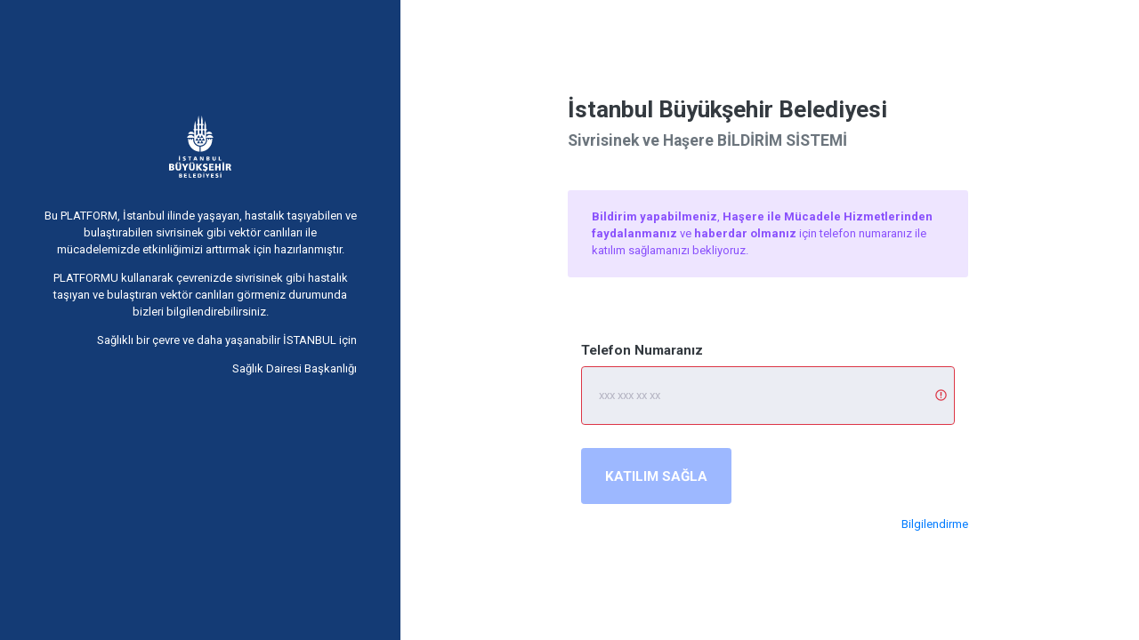

--- FILE ---
content_type: application/javascript
request_url: https://vbs.istanbulum.app/16-es2015.d84a967f4460bd7c6445.js
body_size: 56066
content:
(window.webpackJsonp=window.webpackJsonp||[]).push([[16],{"6nsN":function(t,n,e){"use strict";e.r(n);var i=e("zIRd");(function(){var t,n="function"==typeof Object.defineProperties?Object.defineProperty:function(t,n,e){t!=Array.prototype&&t!=Object.prototype&&(t[n]=e.value)},e=function(t){t=["object"==typeof window&&window,"object"==typeof self&&self,"object"==typeof global&&global,t];for(var n=0;n<t.length;++n){var e=t[n];if(e&&e.Math==Math)return e}return globalThis}(this);function r(t){var n=0;return function(){return n<t.length?{done:!1,value:t[n++]}:{done:!0}}}function o(t){var n="undefined"!=typeof Symbol&&Symbol.iterator&&t[Symbol.iterator];return n?n.call(t):{next:r(t)}}!function(t,i){if(i){var r=e;t=t.split(".");for(var o=0;o<t.length-1;o++){var a=t[o];a in r||(r[a]={}),r=r[a]}(i=i(o=r[t=t[t.length-1]]))!=o&&null!=i&&n(r,t,{configurable:!0,writable:!0,value:i})}}("Promise",function(t){function n(t){this.b=0,this.c=void 0,this.a=[];var n=this.f();try{t(n.resolve,n.reject)}catch(e){n.reject(e)}}function i(){this.a=null}function r(t){return t instanceof n?t:new n(function(n){n(t)})}if(t)return t;i.prototype.b=function(t){if(null==this.a){this.a=[];var n=this;this.c(function(){n.g()})}this.a.push(t)};var a=e.setTimeout;i.prototype.c=function(t){a(t,0)},i.prototype.g=function(){for(;this.a&&this.a.length;){var t=this.a;this.a=[];for(var n=0;n<t.length;++n){var e=t[n];t[n]=null;try{e()}catch(i){this.f(i)}}}this.a=null},i.prototype.f=function(t){this.c(function(){throw t})},n.prototype.f=function(){function t(t){return function(i){e||(e=!0,t.call(n,i))}}var n=this,e=!1;return{resolve:t(this.m),reject:t(this.g)}},n.prototype.m=function(t){if(t===this)this.g(new TypeError("A Promise cannot resolve to itself"));else if(t instanceof n)this.s(t);else{t:switch(typeof t){case"object":var e=null!=t;break t;case"function":e=!0;break t;default:e=!1}e?this.v(t):this.h(t)}},n.prototype.v=function(t){var n=void 0;try{n=t.then}catch(e){return void this.g(e)}"function"==typeof n?this.u(n,t):this.h(t)},n.prototype.g=function(t){this.i(2,t)},n.prototype.h=function(t){this.i(1,t)},n.prototype.i=function(t,n){if(0!=this.b)throw Error("Cannot settle("+t+", "+n+"): Promise already settled in state"+this.b);this.b=t,this.c=n,this.l()},n.prototype.l=function(){if(null!=this.a){for(var t=0;t<this.a.length;++t)s.b(this.a[t]);this.a=null}};var s=new i;return n.prototype.s=function(t){var n=this.f();t.Qa(n.resolve,n.reject)},n.prototype.u=function(t,n){var e=this.f();try{t.call(n,e.resolve,e.reject)}catch(i){e.reject(i)}},n.prototype.then=function(t,e){function i(t,n){return"function"==typeof t?function(n){try{r(t(n))}catch(e){o(e)}}:n}var r,o,a=new n(function(t,n){r=t,o=n});return this.Qa(i(t,r),i(e,o)),a},n.prototype.catch=function(t){return this.then(void 0,t)},n.prototype.Qa=function(t,n){function e(){switch(i.b){case 1:t(i.c);break;case 2:n(i.c);break;default:throw Error("Unexpected state: "+i.b)}}var i=this;null==this.a?s.b(e):this.a.push(e)},n.resolve=r,n.reject=function(t){return new n(function(n,e){e(t)})},n.race=function(t){return new n(function(n,e){for(var i=o(t),a=i.next();!a.done;a=i.next())r(a.value).Qa(n,e)})},n.all=function(t){var e=o(t),i=e.next();return i.done?r([]):new n(function(t,n){function o(n){return function(e){a[n]=e,0==--s&&t(a)}}var a=[],s=0;do{a.push(void 0),s++,r(i.value).Qa(o(a.length-1),n),i=e.next()}while(!i.done)})},n});var a=a||{},s=this||self,u=/^[\w+/_-]+[=]{0,2}$/,c=null;function h(t){return(t=t.querySelector&&t.querySelector("script[nonce]"))&&(t=t.nonce||t.getAttribute("nonce"))&&u.test(t)?t:""}function l(){}function f(t){var n=typeof t;return"object"!=n?n:t?Array.isArray(t)?"array":n:"null"}function d(t){var n=f(t);return"array"==n||"object"==n&&"number"==typeof t.length}function p(t){return"function"==f(t)}function v(t){var n=typeof t;return"object"==n&&null!=t||"function"==n}function m(t){return Object.prototype.hasOwnProperty.call(t,g)&&t[g]||(t[g]=++b)}var g="closure_uid_"+(1e9*Math.random()>>>0),b=0;function y(t,n,e){return t.call.apply(t.bind,arguments)}function w(t,n,e){if(!t)throw Error();if(2<arguments.length){var i=Array.prototype.slice.call(arguments,2);return function(){var e=Array.prototype.slice.call(arguments);return Array.prototype.unshift.apply(e,i),t.apply(n,e)}}return function(){return t.apply(n,arguments)}}function I(t,n,e){return(I=Function.prototype.bind&&-1!=Function.prototype.bind.toString().indexOf("native code")?y:w).apply(null,arguments)}function T(t,n){var e=Array.prototype.slice.call(arguments,1);return function(){var n=e.slice();return n.push.apply(n,arguments),t.apply(this,n)}}var E=Date.now;function A(t,n){function e(){}e.prototype=n.prototype,t.ab=n.prototype,t.prototype=new e,t.prototype.constructor=t}function k(t){return t}function S(t,n,e){this.code=O+t,this.message=n||C[t]||"",this.a=e||null}function N(t){var n=t&&t.code;return n?new S(n.substring(O.length),t.message,t.serverResponse):null}A(S,Error),S.prototype.w=function(){var t={code:this.code,message:this.message};return this.a&&(t.serverResponse=this.a),t},S.prototype.toJSON=function(){return this.w()};var _,O="auth/",C={"admin-restricted-operation":"This operation is restricted to administrators only.","argument-error":"","app-not-authorized":"This app, identified by the domain where it's hosted, is not authorized to use Firebase Authentication with the provided API key. Review your key configuration in the Google API console.","app-not-installed":"The requested mobile application corresponding to the identifier (Android package name or iOS bundle ID) provided is not installed on this device.","captcha-check-failed":"The reCAPTCHA response token provided is either invalid, expired, already used or the domain associated with it does not match the list of whitelisted domains.","code-expired":"The SMS code has expired. Please re-send the verification code to try again.","cordova-not-ready":"Cordova framework is not ready.","cors-unsupported":"This browser is not supported.","credential-already-in-use":"This credential is already associated with a different user account.","custom-token-mismatch":"The custom token corresponds to a different audience.","requires-recent-login":"This operation is sensitive and requires recent authentication. Log in again before retrying this request.","dynamic-link-not-activated":"Please activate Dynamic Links in the Firebase Console and agree to the terms and conditions.","email-change-needs-verification":"Multi-factor users must always have a verified email.","email-already-in-use":"The email address is already in use by another account.","expired-action-code":"The action code has expired. ","cancelled-popup-request":"This operation has been cancelled due to another conflicting popup being opened.","internal-error":"An internal error has occurred.","invalid-app-credential":"The phone verification request contains an invalid application verifier. The reCAPTCHA token response is either invalid or expired.","invalid-app-id":"The mobile app identifier is not registed for the current project.","invalid-user-token":"This user's credential isn't valid for this project. This can happen if the user's token has been tampered with, or if the user isn't for the project associated with this API key.","invalid-auth-event":"An internal error has occurred.","invalid-verification-code":"The SMS verification code used to create the phone auth credential is invalid. Please resend the verification code sms and be sure use the verification code provided by the user.","invalid-continue-uri":"The continue URL provided in the request is invalid.","invalid-cordova-configuration":"The following Cordova plugins must be installed to enable OAuth sign-in: cordova-plugin-buildinfo, cordova-universal-links-plugin, cordova-plugin-browsertab, cordova-plugin-inappbrowser and cordova-plugin-customurlscheme.","invalid-custom-token":"The custom token format is incorrect. Please check the documentation.","invalid-dynamic-link-domain":"The provided dynamic link domain is not configured or authorized for the current project.","invalid-email":"The email address is badly formatted.","invalid-api-key":"Your API key is invalid, please check you have copied it correctly.","invalid-cert-hash":"The SHA-1 certificate hash provided is invalid.","invalid-credential":"The supplied auth credential is malformed or has expired.","invalid-message-payload":"The email template corresponding to this action contains invalid characters in its message. Please fix by going to the Auth email templates section in the Firebase Console.","invalid-multi-factor-session":"The request does not contain a valid proof of first factor successful sign-in.","invalid-oauth-provider":"EmailAuthProvider is not supported for this operation. This operation only supports OAuth providers.","invalid-oauth-client-id":"The OAuth client ID provided is either invalid or does not match the specified API key.","unauthorized-domain":"This domain is not authorized for OAuth operations for your Firebase project. Edit the list of authorized domains from the Firebase console.","invalid-action-code":"The action code is invalid. This can happen if the code is malformed, expired, or has already been used.","wrong-password":"The password is invalid or the user does not have a password.","invalid-persistence-type":"The specified persistence type is invalid. It can only be local, session or none.","invalid-phone-number":"The format of the phone number provided is incorrect. Please enter the phone number in a format that can be parsed into E.164 format. E.164 phone numbers are written in the format [+][country code][subscriber number including area code].","invalid-provider-id":"The specified provider ID is invalid.","invalid-recipient-email":"The email corresponding to this action failed to send as the provided recipient email address is invalid.","invalid-sender":"The email template corresponding to this action contains an invalid sender email or name. Please fix by going to the Auth email templates section in the Firebase Console.","invalid-verification-id":"The verification ID used to create the phone auth credential is invalid.","invalid-tenant-id":"The Auth instance's tenant ID is invalid.","multi-factor-info-not-found":"The user does not have a second factor matching the identifier provided.","multi-factor-auth-required":"Proof of ownership of a second factor is required to complete sign-in.","missing-android-pkg-name":"An Android Package Name must be provided if the Android App is required to be installed.","auth-domain-config-required":"Be sure to include authDomain when calling firebase.initializeApp(), by following the instructions in the Firebase console.","missing-app-credential":"The phone verification request is missing an application verifier assertion. A reCAPTCHA response token needs to be provided.","missing-verification-code":"The phone auth credential was created with an empty SMS verification code.","missing-continue-uri":"A continue URL must be provided in the request.","missing-iframe-start":"An internal error has occurred.","missing-ios-bundle-id":"An iOS Bundle ID must be provided if an App Store ID is provided.","missing-multi-factor-info":"No second factor identifier is provided.","missing-multi-factor-session":"The request is missing proof of first factor successful sign-in.","missing-or-invalid-nonce":"The request does not contain a valid nonce. This can occur if the SHA-256 hash of the provided raw nonce does not match the hashed nonce in the ID token payload.","missing-phone-number":"To send verification codes, provide a phone number for the recipient.","missing-verification-id":"The phone auth credential was created with an empty verification ID.","app-deleted":"This instance of FirebaseApp has been deleted.","account-exists-with-different-credential":"An account already exists with the same email address but different sign-in credentials. Sign in using a provider associated with this email address.","network-request-failed":"A network error (such as timeout, interrupted connection or unreachable host) has occurred.","no-auth-event":"An internal error has occurred.","no-such-provider":"User was not linked to an account with the given provider.","null-user":"A null user object was provided as the argument for an operation which requires a non-null user object.","operation-not-allowed":"The given sign-in provider is disabled for this Firebase project. Enable it in the Firebase console, under the sign-in method tab of the Auth section.","operation-not-supported-in-this-environment":'This operation is not supported in the environment this application is running on. "location.protocol" must be http, https or chrome-extension and web storage must be enabled.',"popup-blocked":"Unable to establish a connection with the popup. It may have been blocked by the browser.","popup-closed-by-user":"The popup has been closed by the user before finalizing the operation.","provider-already-linked":"User can only be linked to one identity for the given provider.","quota-exceeded":"The project's quota for this operation has been exceeded.","redirect-cancelled-by-user":"The redirect operation has been cancelled by the user before finalizing.","redirect-operation-pending":"A redirect sign-in operation is already pending.","rejected-credential":"The request contains malformed or mismatching credentials.","second-factor-already-in-use":"The second factor is already enrolled on this account.","maximum-second-factor-count-exceeded":"The maximum allowed number of second factors on a user has been exceeded.","tenant-id-mismatch":"The provided tenant ID does not match the Auth instance's tenant ID",timeout:"The operation has timed out.","user-token-expired":"The user's credential is no longer valid. The user must sign in again.","too-many-requests":"We have blocked all requests from this device due to unusual activity. Try again later.","unauthorized-continue-uri":"The domain of the continue URL is not whitelisted.  Please whitelist the domain in the Firebase console.","unsupported-first-factor":"Enrolling a second factor or signing in with a multi-factor account requires sign-in with a supported first factor.","unsupported-persistence-type":"The current environment does not support the specified persistence type.","unsupported-tenant-operation":"This operation is not supported in a multi-tenant context.","unverified-email":"The operation requires a verified email.","user-cancelled":"The user did not grant your application the permissions it requested.","user-not-found":"There is no user record corresponding to this identifier. The user may have been deleted.","user-disabled":"The user account has been disabled by an administrator.","user-mismatch":"The supplied credentials do not correspond to the previously signed in user.","user-signed-out":"","weak-password":"The password must be 6 characters long or more.","web-storage-unsupported":"This browser is not supported or 3rd party cookies and data may be disabled."},R={ld:{Ta:"https://staging-identitytoolkit.sandbox.googleapis.com/identitytoolkit/v3/relyingparty/",Za:"https://staging-securetoken.sandbox.googleapis.com/v1/token",Wa:"https://staging-identitytoolkit.sandbox.googleapis.com/v2/",id:"b"},sd:{Ta:"https://www.googleapis.com/identitytoolkit/v3/relyingparty/",Za:"https://securetoken.googleapis.com/v1/token",Wa:"https://identitytoolkit.googleapis.com/v2/",id:"p"},ud:{Ta:"https://staging-www.sandbox.googleapis.com/identitytoolkit/v3/relyingparty/",Za:"https://staging-securetoken.sandbox.googleapis.com/v1/token",Wa:"https://staging-identitytoolkit.sandbox.googleapis.com/v2/",id:"s"},vd:{Ta:"https://www-googleapis-test.sandbox.google.com/identitytoolkit/v3/relyingparty/",Za:"https://test-securetoken.sandbox.googleapis.com/v1/token",Wa:"https://test-identitytoolkit.sandbox.googleapis.com/v2/",id:"t"}};function P(t){for(var n in R)if(R[n].id===t)return{firebaseEndpoint:(t=R[n]).Ta,secureTokenEndpoint:t.Za,identityPlatformEndpoint:t.Wa};return null}function D(t){if(!t)return!1;try{return!!t.$goog_Thenable}catch(n){return!1}}function L(t){if(Error.captureStackTrace)Error.captureStackTrace(this,L);else{var n=Error().stack;n&&(this.stack=n)}t&&(this.message=String(t))}function x(t,n){for(var e="",i=(t=t.split("%s")).length-1,r=0;r<i;r++)e+=t[r]+(r<n.length?n[r]:"%s");L.call(this,e+t[i])}function M(t,n){throw new x("Failure"+(t?": "+t:""),Array.prototype.slice.call(arguments,1))}function j(t,n){this.c=t,this.f=n,this.b=0,this.a=null}function U(t,n){t.f(n),100>t.b&&(t.b++,n.next=t.a,t.a=n)}function V(){this.b=this.a=null}_=P("__EID__")?"__EID__":void 0,A(L,Error),L.prototype.name="CustomError",A(x,L),x.prototype.name="AssertionError",j.prototype.get=function(){if(0<this.b){this.b--;var t=this.a;this.a=t.next,t.next=null}else t=this.c();return t};var F=new j(function(){return new q},function(t){t.reset()});function K(){var t=yn,n=null;return t.a&&(n=t.a,t.a=t.a.next,t.a||(t.b=null),n.next=null),n}function q(){this.next=this.b=this.a=null}V.prototype.add=function(t,n){var e=F.get();e.set(t,n),this.b?this.b.next=e:this.a=e,this.b=e},q.prototype.set=function(t,n){this.a=t,this.b=n,this.next=null},q.prototype.reset=function(){this.next=this.b=this.a=null};var H=Array.prototype.indexOf?function(t,n){return Array.prototype.indexOf.call(t,n,void 0)}:function(t,n){if("string"==typeof t)return"string"!=typeof n||1!=n.length?-1:t.indexOf(n,0);for(var e=0;e<t.length;e++)if(e in t&&t[e]===n)return e;return-1},G=Array.prototype.forEach?function(t,n,e){Array.prototype.forEach.call(t,n,e)}:function(t,n,e){for(var i=t.length,r="string"==typeof t?t.split(""):t,o=0;o<i;o++)o in r&&n.call(e,r[o],o,t)},B=Array.prototype.filter?function(t,n){return Array.prototype.filter.call(t,n,void 0)}:function(t,n){for(var e=t.length,i=[],r=0,o="string"==typeof t?t.split(""):t,a=0;a<e;a++)if(a in o){var s=o[a];n.call(void 0,s,a,t)&&(i[r++]=s)}return i},W=Array.prototype.map?function(t,n){return Array.prototype.map.call(t,n,void 0)}:function(t,n){for(var e=t.length,i=Array(e),r="string"==typeof t?t.split(""):t,o=0;o<e;o++)o in r&&(i[o]=n.call(void 0,r[o],o,t));return i},X=Array.prototype.some?function(t,n){return Array.prototype.some.call(t,n,void 0)}:function(t,n){for(var e=t.length,i="string"==typeof t?t.split(""):t,r=0;r<e;r++)if(r in i&&n.call(void 0,i[r],r,t))return!0;return!1};function J(t,n){return 0<=H(t,n)}function Y(t,n){var e;return(e=0<=(n=H(t,n)))&&Array.prototype.splice.call(t,n,1),e}function z(t,n){!function(t,n){for(var e="string"==typeof t?t.split(""):t,i=t.length-1;0<=i;--i)i in e&&n.call(void 0,e[i],i,t)}(t,function(e,i){n.call(void 0,e,i,t)&&Array.prototype.splice.call(t,i,1)})}function $(t){return Array.prototype.concat.apply([],arguments)}function Z(t){var n=t.length;if(0<n){for(var e=Array(n),i=0;i<n;i++)e[i]=t[i];return e}return[]}var Q,tt=String.prototype.trim?function(t){return t.trim()}:function(t){return/^[\s\xa0]*([\s\S]*?)[\s\xa0]*$/.exec(t)[1]},nt=/&/g,et=/</g,it=/>/g,rt=/"/g,ot=/'/g,at=/\x00/g,st=/[\x00&<>"']/;function ut(t,n){return-1!=t.indexOf(n)}function ct(t,n){return t<n?-1:t>n?1:0}t:{var ht=s.navigator;if(ht){var lt=ht.userAgent;if(lt){Q=lt;break t}}Q=""}function ft(t){return ut(Q,t)}function dt(t,n){for(var e in t)n.call(void 0,t[e],e,t)}function pt(t){for(var n in t)return!1;return!0}function vt(t){var n,e={};for(n in t)e[n]=t[n];return e}var mt="constructor hasOwnProperty isPrototypeOf propertyIsEnumerable toLocaleString toString valueOf".split(" ");function gt(t,n){for(var e,i,r=1;r<arguments.length;r++){for(e in i=arguments[r])t[e]=i[e];for(var o=0;o<mt.length;o++)e=mt[o],Object.prototype.hasOwnProperty.call(i,e)&&(t[e]=i[e])}}function bt(t,n){t:{try{var e=t&&t.ownerDocument,i=e&&(e.defaultView||e.parentWindow);if((i=i||s).Element&&i.Location){var r=i;break t}}catch(a){}r=null}if(r&&void 0!==r[n]&&(!t||!(t instanceof r[n])&&(t instanceof r.Location||t instanceof r.Element))){if(v(t))try{var o=t.constructor.displayName||t.constructor.name||Object.prototype.toString.call(t)}catch(a){o="<object could not be stringified>"}else o=void 0===t?"undefined":null===t?"null":typeof t;M("Argument is not a %s (or a non-Element, non-Location mock); got: %s",n,o)}}function yt(t,n){this.a=t===Et&&n||"",this.b=Tt}function wt(t){return t instanceof yt&&t.constructor===yt&&t.b===Tt?t.a:(M("expected object of type Const, got '"+t+"'"),"type_error:Const")}yt.prototype.sa=!0,yt.prototype.ra=function(){return this.a},yt.prototype.toString=function(){return"Const{"+this.a+"}"};var It,Tt={},Et={};function At(){if(void 0===It){var t=null,n=s.trustedTypes;if(n&&n.createPolicy){try{t=n.createPolicy("goog#html",{createHTML:k,createScript:k,createScriptURL:k})}catch(e){s.console&&s.console.error(e.message)}It=t}else It=t}return It}function kt(t,n){this.a=n===Ct?t:""}function St(t){return t instanceof kt&&t.constructor===kt?t.a:(M("expected object of type TrustedResourceUrl, got '"+t+"' of type "+f(t)),"type_error:TrustedResourceUrl")}function Nt(t,n){var e=wt(t);if(!Ot.test(e))throw Error("Invalid TrustedResourceUrl format: "+e);return function(t){var n=At();return new kt(t=n?n.createScriptURL(t):t,Ct)}(t=e.replace(_t,function(t,i){if(!Object.prototype.hasOwnProperty.call(n,i))throw Error('Found marker, "'+i+'", in format string, "'+e+'", but no valid label mapping found in args: '+JSON.stringify(n));return(t=n[i])instanceof yt?wt(t):encodeURIComponent(String(t))}))}kt.prototype.sa=!0,kt.prototype.ra=function(){return this.a.toString()},kt.prototype.toString=function(){return"TrustedResourceUrl{"+this.a+"}"};var _t=/%{(\w+)}/g,Ot=/^((https:)?\/\/[0-9a-z.:[\]-]+\/|\/[^/\\]|[^:/\\%]+\/|[^:/\\%]*[?#]|about:blank#)/i,Ct={};function Rt(t,n){this.a=n===Ut?t:""}function Pt(t){return t instanceof Rt&&t.constructor===Rt?t.a:(M("expected object of type SafeUrl, got '"+t+"' of type "+f(t)),"type_error:SafeUrl")}Rt.prototype.sa=!0,Rt.prototype.ra=function(){return this.a.toString()},Rt.prototype.toString=function(){return"SafeUrl{"+this.a+"}"};var Dt=/^(?:audio\/(?:3gpp2|3gpp|aac|L16|midi|mp3|mp4|mpeg|oga|ogg|opus|x-m4a|x-matroska|x-wav|wav|webm)|font\/\w+|image\/(?:bmp|gif|jpeg|jpg|png|tiff|webp|x-icon)|text\/csv|video\/(?:mpeg|mp4|ogg|webm|quicktime|x-matroska))(?:;\w+=(?:\w+|"[\w;,= ]+"))*$/i,Lt=/^data:(.*);base64,[a-z0-9+\/]+=*$/i,xt=/^(?:(?:https?|mailto|ftp):|[^:/?#]*(?:[/?#]|$))/i;function Mt(t){if(t instanceof Rt)return t;if(t="object"==typeof t&&t.sa?t.ra():String(t),xt.test(t))t=new Rt(t,Ut);else{var n=(t=(t=String(t)).replace(/(%0A|%0D)/g,"")).match(Lt);t=n&&Dt.test(n[1])?new Rt(t,Ut):null}return t}function jt(t){return t instanceof Rt?t:(t="object"==typeof t&&t.sa?t.ra():String(t),xt.test(t)||(t="about:invalid#zClosurez"),new Rt(t,Ut))}var Ut={},Vt=new Rt("about:invalid#zClosurez",Ut);function Ft(t,n,e){this.a=e===Kt?t:""}Ft.prototype.sa=!0,Ft.prototype.ra=function(){return this.a.toString()},Ft.prototype.toString=function(){return"SafeHtml{"+this.a+"}"};var Kt={};function qt(t,n,e,i){return t=t instanceof Rt?t:jt(t),n=n||s,e=e instanceof yt?wt(e):e||"",n.open(Pt(t),e,i,void 0)}function Ht(t,n){for(var e=t.split("%s"),i="",r=Array.prototype.slice.call(arguments,1);r.length&&1<e.length;)i+=e.shift()+r.shift();return i+e.join("%s")}function Gt(t){return st.test(t)&&(-1!=t.indexOf("&")&&(t=t.replace(nt,"&amp;")),-1!=t.indexOf("<")&&(t=t.replace(et,"&lt;")),-1!=t.indexOf(">")&&(t=t.replace(it,"&gt;")),-1!=t.indexOf('"')&&(t=t.replace(rt,"&quot;")),-1!=t.indexOf("'")&&(t=t.replace(ot,"&#39;")),-1!=t.indexOf("\0")&&(t=t.replace(at,"&#0;"))),t}function Bt(t){return Bt[" "](t),t}Bt[" "]=l;var Wt,Xt,Jt=ft("Opera"),Yt=ft("Trident")||ft("MSIE"),zt=ft("Edge"),$t=zt||Yt,Zt=ft("Gecko")&&!(ut(Q.toLowerCase(),"webkit")&&!ft("Edge"))&&!(ft("Trident")||ft("MSIE"))&&!ft("Edge"),Qt=ut(Q.toLowerCase(),"webkit")&&!ft("Edge");function tn(){var t=s.document;return t?t.documentMode:void 0}t:{var nn="",en=(Xt=Q,Zt?/rv:([^\);]+)(\)|;)/.exec(Xt):zt?/Edge\/([\d\.]+)/.exec(Xt):Yt?/\b(?:MSIE|rv)[: ]([^\);]+)(\)|;)/.exec(Xt):Qt?/WebKit\/(\S+)/.exec(Xt):Jt?/(?:Version)[ \/]?(\S+)/.exec(Xt):void 0);if(en&&(nn=en?en[1]:""),Yt){var rn=tn();if(null!=rn&&rn>parseFloat(nn)){Wt=String(rn);break t}}Wt=nn}var on={};function an(t){return function(t,n){var e=on;return Object.prototype.hasOwnProperty.call(e,t)?e[t]:e[t]=n()}(t,function(){for(var n=0,e=tt(String(Wt)).split("."),i=tt(String(t)).split("."),r=Math.max(e.length,i.length),o=0;0==n&&o<r;o++){var a=e[o]||"",s=i[o]||"";do{if(a=/(\d*)(\D*)(.*)/.exec(a)||["","","",""],s=/(\d*)(\D*)(.*)/.exec(s)||["","","",""],0==a[0].length&&0==s[0].length)break;n=ct(0==a[1].length?0:parseInt(a[1],10),0==s[1].length?0:parseInt(s[1],10))||ct(0==a[2].length,0==s[2].length)||ct(a[2],s[2]),a=a[3],s=s[3]}while(0==n)}return 0<=n})}var sn=s.document&&Yt&&(tn()||parseInt(Wt,10))||void 0;try{new self.OffscreenCanvas(0,0).getContext("2d")}catch(Xt){}var un=!Yt||9<=Number(sn);function cn(t){var n=document;return"string"==typeof t?n.getElementById(t):t}function hn(t,n){dt(n,function(n,e){n&&"object"==typeof n&&n.sa&&(n=n.ra()),"style"==e?t.style.cssText=n:"class"==e?t.className=n:"for"==e?t.htmlFor=n:dn.hasOwnProperty(e)?t.setAttribute(dn[e],n):0==e.lastIndexOf("aria-",0)||0==e.lastIndexOf("data-",0)?t.setAttribute(e,n):t[e]=n})}var ln,fn,dn={cellpadding:"cellPadding",cellspacing:"cellSpacing",colspan:"colSpan",frameborder:"frameBorder",height:"height",maxlength:"maxLength",nonce:"nonce",role:"role",rowspan:"rowSpan",type:"type",usemap:"useMap",valign:"vAlign",width:"width"};function pn(t,n,e){function i(e){e&&n.appendChild("string"==typeof e?t.createTextNode(e):e)}for(var r=2;r<e.length;r++){var o=e[r];if(!d(o)||v(o)&&0<o.nodeType)i(o);else{t:{if(o&&"number"==typeof o.length){if(v(o)){var a="function"==typeof o.item||"string"==typeof o.item;break t}if(p(o)){a="function"==typeof o.item;break t}}a=!1}G(a?Z(o):o,i)}}}function vn(t,n){return n=String(n),"application/xhtml+xml"===t.contentType&&(n=n.toLowerCase()),t.createElement(n)}function mn(t){s.setTimeout(function(){throw t},0)}function gn(t,n){fn||function(){if(s.Promise&&s.Promise.resolve){var t=s.Promise.resolve(void 0);fn=function(){t.then(wn)}}else fn=function(){var t=wn;!p(s.setImmediate)||s.Window&&s.Window.prototype&&!ft("Edge")&&s.Window.prototype.setImmediate==s.setImmediate?(ln||(ln=function(){var t=s.MessageChannel;if(void 0===t&&"undefined"!=typeof window&&window.postMessage&&window.addEventListener&&!ft("Presto")&&(t=function(){var t=vn(document,"IFRAME");t.style.display="none",document.documentElement.appendChild(t);var n=t.contentWindow;(t=n.document).open(),t.close();var e="callImmediate"+Math.random(),i="file:"==n.location.protocol?"*":n.location.protocol+"//"+n.location.host;t=I(function(t){"*"!=i&&t.origin!=i||t.data!=e||this.port1.onmessage()},this),n.addEventListener("message",t,!1),this.port1={},this.port2={postMessage:function(){n.postMessage(e,i)}}}),void 0!==t&&!ft("Trident")&&!ft("MSIE")){var n=new t,e={},i=e;return n.port1.onmessage=function(){if(void 0!==e.next){var t=(e=e.next).Gb;e.Gb=null,t()}},function(t){i.next={Gb:t},i=i.next,n.port2.postMessage(0)}}return function(t){s.setTimeout(t,0)}}()),ln(t)):s.setImmediate(t)}}(),bn||(fn(),bn=!0),yn.add(t,n)}var bn=!1,yn=new V;function wn(){for(var t;t=K();){try{t.a.call(t.b)}catch(n){mn(n)}U(F,t)}bn=!1}function In(t,n){if(this.a=Tn,this.i=void 0,this.f=this.b=this.c=null,this.g=this.h=!1,t!=l)try{var e=this;t.call(n,function(t){xn(e,En,t)},function(t){if(!(t instanceof qn))try{if(t instanceof Error)throw t;throw Error("Promise rejected.")}catch(n){}xn(e,An,t)})}catch(i){xn(this,An,i)}}var Tn=0,En=2,An=3;function kn(){this.next=this.f=this.b=this.g=this.a=null,this.c=!1}kn.prototype.reset=function(){this.f=this.b=this.g=this.a=null,this.c=!1};var Sn=new j(function(){return new kn},function(t){t.reset()});function Nn(t,n,e){var i=Sn.get();return i.g=t,i.b=n,i.f=e,i}function _n(t){if(t instanceof In)return t;var n=new In(l);return xn(n,En,t),n}function On(t){return new In(function(n,e){e(t)})}function Cn(t,n,e){Mn(t,n,e,null)||gn(T(n,t))}function Rn(t){return new In(function(n){var e=t.length,i=[];if(e)for(var r=function(t,r,o){e--,i[t]=r?{Pb:!0,value:o}:{Pb:!1,reason:o},0==e&&n(i)},o=0;o<t.length;o++)Cn(t[o],T(r,o,!0),T(r,o,!1));else n(i)})}function Pn(t,n){if(t.a==Tn)if(t.c){var e=t.c;if(e.b){for(var i=0,r=null,o=null,a=e.b;a&&(a.c||(i++,a.a==t&&(r=a),!(r&&1<i)));a=a.next)r||(o=a);r&&(e.a==Tn&&1==i?Pn(e,n):(o?((i=o).next==e.f&&(e.f=i),i.next=i.next.next):Un(e),Vn(e,r,An,n)))}t.c=null}else xn(t,An,n)}function Dn(t,n){t.b||t.a!=En&&t.a!=An||jn(t),t.f?t.f.next=n:t.b=n,t.f=n}function Ln(t,n,e,i){var r=Nn(null,null,null);return r.a=new In(function(t,o){r.g=n?function(e){try{var r=n.call(i,e);t(r)}catch(a){o(a)}}:t,r.b=e?function(n){try{var r=e.call(i,n);void 0===r&&n instanceof qn?o(n):t(r)}catch(a){o(a)}}:o}),r.a.c=t,Dn(t,r),r.a}function xn(t,n,e){t.a==Tn&&(t===e&&(n=An,e=new TypeError("Promise cannot resolve to itself")),t.a=1,Mn(e,t.$c,t.ad,t)||(t.i=e,t.a=n,t.c=null,jn(t),n!=An||e instanceof qn||function(t,n){t.g=!0,gn(function(){t.g&&Kn.call(null,n)})}(t,e)))}function Mn(t,n,e,i){if(t instanceof In)return Dn(t,Nn(n||l,e||null,i)),!0;if(D(t))return t.then(n,e,i),!0;if(v(t))try{var r=t.then;if(p(r))return function(t,n,e,i,r){function o(t){a||(a=!0,i.call(r,t))}var a=!1;try{n.call(t,function(t){a||(a=!0,e.call(r,t))},o)}catch(s){o(s)}}(t,r,n,e,i),!0}catch(o){return e.call(i,o),!0}return!1}function jn(t){t.h||(t.h=!0,gn(t.gc,t))}function Un(t){var n=null;return t.b&&(t.b=(n=t.b).next,n.next=null),t.b||(t.f=null),n}function Vn(t,n,e,i){if(e==An&&n.b&&!n.c)for(;t&&t.g;t=t.c)t.g=!1;if(n.a)n.a.c=null,Fn(n,e,i);else try{n.c?n.g.call(n.f):Fn(n,e,i)}catch(r){Kn.call(null,r)}U(Sn,n)}function Fn(t,n,e){n==En?t.g.call(t.f,e):t.b&&t.b.call(t.f,e)}In.prototype.then=function(t,n,e){return Ln(this,p(t)?t:null,p(n)?n:null,e)},In.prototype.$goog_Thenable=!0,(t=In.prototype).oa=function(t,n){return(t=Nn(t,t,n)).c=!0,Dn(this,t),this},t.o=function(t,n){return Ln(this,null,t,n)},t.cancel=function(t){if(this.a==Tn){var n=new qn(t);gn(function(){Pn(this,n)},this)}},t.$c=function(t){this.a=Tn,xn(this,En,t)},t.ad=function(t){this.a=Tn,xn(this,An,t)},t.gc=function(){for(var t;t=Un(this);)Vn(this,t,this.a,this.i);this.h=!1};var Kn=mn;function qn(t){L.call(this,t)}function Hn(){0!=Gn&&(Bn[m(this)]=this),this.xa=this.xa,this.pa=this.pa}A(qn,L),qn.prototype.name="cancel";var Gn=0,Bn={};function Wn(t){if(!t.xa&&(t.xa=!0,t.Da(),0!=Gn)){var n=m(t);if(0!=Gn&&t.pa&&0<t.pa.length)throw Error(t+" did not empty its onDisposeCallbacks queue. This probably means it overrode dispose() or disposeInternal() without calling the superclass' method.");delete Bn[n]}}Hn.prototype.xa=!1,Hn.prototype.Da=function(){if(this.pa)for(;this.pa.length;)this.pa.shift()()};var Xn=Object.freeze||function(t){return t},Jn=!Yt||9<=Number(sn),Yn=Yt&&!an("9"),zn=function(){if(!s.addEventListener||!Object.defineProperty)return!1;var t=!1,n=Object.defineProperty({},"passive",{get:function(){t=!0}});try{s.addEventListener("test",l,n),s.removeEventListener("test",l,n)}catch(e){}return t}();function $n(t,n){this.type=t,this.b=this.target=n,this.defaultPrevented=!1}function Zn(t,n){if($n.call(this,t?t.type:""),this.relatedTarget=this.b=this.target=null,this.button=this.screenY=this.screenX=this.clientY=this.clientX=0,this.key="",this.metaKey=this.shiftKey=this.altKey=this.ctrlKey=!1,this.pointerId=0,this.pointerType="",this.a=null,t){var e=this.type=t.type,i=t.changedTouches&&t.changedTouches.length?t.changedTouches[0]:null;if(this.target=t.target||t.srcElement,this.b=n,n=t.relatedTarget){if(Zt){t:{try{Bt(n.nodeName);var r=!0;break t}catch(o){}r=!1}r||(n=null)}}else"mouseover"==e?n=t.fromElement:"mouseout"==e&&(n=t.toElement);this.relatedTarget=n,i?(this.clientX=void 0!==i.clientX?i.clientX:i.pageX,this.clientY=void 0!==i.clientY?i.clientY:i.pageY,this.screenX=i.screenX||0,this.screenY=i.screenY||0):(this.clientX=void 0!==t.clientX?t.clientX:t.pageX,this.clientY=void 0!==t.clientY?t.clientY:t.pageY,this.screenX=t.screenX||0,this.screenY=t.screenY||0),this.button=t.button,this.key=t.key||"",this.ctrlKey=t.ctrlKey,this.altKey=t.altKey,this.shiftKey=t.shiftKey,this.metaKey=t.metaKey,this.pointerId=t.pointerId||0,this.pointerType="string"==typeof t.pointerType?t.pointerType:Qn[t.pointerType]||"",this.a=t,t.defaultPrevented&&this.preventDefault()}}$n.prototype.preventDefault=function(){this.defaultPrevented=!0},A(Zn,$n);var Qn=Xn({2:"touch",3:"pen",4:"mouse"});Zn.prototype.preventDefault=function(){Zn.ab.preventDefault.call(this);var t=this.a;if(t.preventDefault)t.preventDefault();else if(t.returnValue=!1,Yn)try{(t.ctrlKey||112<=t.keyCode&&123>=t.keyCode)&&(t.keyCode=-1)}catch(n){}},Zn.prototype.g=function(){return this.a};var te="closure_listenable_"+(1e6*Math.random()|0),ne=0;function ee(t,n,e,i,r){this.listener=t,this.proxy=null,this.src=n,this.type=e,this.capture=!!i,this.Va=r,this.key=++ne,this.va=this.Pa=!1}function ie(t){t.va=!0,t.listener=null,t.proxy=null,t.src=null,t.Va=null}function re(t){this.src=t,this.a={},this.b=0}function oe(t,n){var e=n.type;e in t.a&&Y(t.a[e],n)&&(ie(n),0==t.a[e].length&&(delete t.a[e],t.b--))}function ae(t,n,e,i){for(var r=0;r<t.length;++r){var o=t[r];if(!o.va&&o.listener==n&&o.capture==!!e&&o.Va==i)return r}return-1}re.prototype.add=function(t,n,e,i,r){var o=t.toString();(t=this.a[o])||(t=this.a[o]=[],this.b++);var a=ae(t,n,i,r);return-1<a?(n=t[a],e||(n.Pa=!1)):((n=new ee(n,this.src,o,!!i,r)).Pa=e,t.push(n)),n};var se="closure_lm_"+(1e6*Math.random()|0),ue={};function ce(t,n,e,i,r){if(i&&i.once)le(t,n,e,i,r);else if(Array.isArray(n))for(var o=0;o<n.length;o++)ce(t,n[o],e,i,r);else e=we(e),t&&t[te]?Te(t,n,e,v(i)?!!i.capture:!!i,r):he(t,n,e,!1,i,r)}function he(t,n,e,i,r,o){if(!n)throw Error("Invalid event type");var a=v(r)?!!r.capture:!!r,s=be(t);if(s||(t[se]=s=new re(t)),!(e=s.add(n,e,i,a,o)).proxy)if(i=function(){var t=ge,n=Jn?function(e){return t.call(n.src,n.listener,e)}:function(e){if(!(e=t.call(n.src,n.listener,e)))return e};return n}(),e.proxy=i,i.src=t,i.listener=e,t.addEventListener)zn||(r=a),void 0===r&&(r=!1),t.addEventListener(n.toString(),i,r);else if(t.attachEvent)t.attachEvent(pe(n.toString()),i);else{if(!t.addListener||!t.removeListener)throw Error("addEventListener and attachEvent are unavailable.");t.addListener(i)}}function le(t,n,e,i,r){if(Array.isArray(n))for(var o=0;o<n.length;o++)le(t,n[o],e,i,r);else e=we(e),t&&t[te]?Ee(t,n,e,v(i)?!!i.capture:!!i,r):he(t,n,e,!0,i,r)}function fe(t,n,e,i,r){if(Array.isArray(n))for(var o=0;o<n.length;o++)fe(t,n[o],e,i,r);else i=v(i)?!!i.capture:!!i,e=we(e),t&&t[te]?(t=t.v,(n=String(n).toString())in t.a&&-1<(e=ae(o=t.a[n],e,i,r))&&(ie(o[e]),Array.prototype.splice.call(o,e,1),0==o.length&&(delete t.a[n],t.b--))):t&&(t=be(t))&&(n=t.a[n.toString()],t=-1,n&&(t=ae(n,e,i,r)),(e=-1<t?n[t]:null)&&de(e))}function de(t){if("number"!=typeof t&&t&&!t.va){var n=t.src;if(n&&n[te])oe(n.v,t);else{var e=t.type,i=t.proxy;n.removeEventListener?n.removeEventListener(e,i,t.capture):n.detachEvent?n.detachEvent(pe(e),i):n.addListener&&n.removeListener&&n.removeListener(i),(e=be(n))?(oe(e,t),0==e.b&&(e.src=null,n[se]=null)):ie(t)}}}function pe(t){return t in ue?ue[t]:ue[t]="on"+t}function ve(t,n,e,i){var r=!0;if((t=be(t))&&(n=t.a[n.toString()]))for(n=n.concat(),t=0;t<n.length;t++){var o=n[t];o&&o.capture==e&&!o.va&&(o=me(o,i),r=r&&!1!==o)}return r}function me(t,n){var e=t.listener,i=t.Va||t.src;return t.Pa&&de(t),e.call(i,n)}function ge(t,n){if(t.va)return!0;if(!Jn){if(!n)t:{n=["window","event"];for(var e=s,i=0;i<n.length;i++)if(null==(e=e[n[i]])){n=null;break t}n=e}if(n=new Zn(i=n,this),e=!0,!(0>i.keyCode||null!=i.returnValue)){t:{var r=!1;if(0==i.keyCode)try{i.keyCode=-1;break t}catch(a){r=!0}(r||null==i.returnValue)&&(i.returnValue=!0)}for(i=[],r=n.b;r;r=r.parentNode)i.push(r);for(t=t.type,r=i.length-1;0<=r;r--){n.b=i[r];var o=ve(i[r],t,!0,n);e=e&&o}for(r=0;r<i.length;r++)n.b=i[r],o=ve(i[r],t,!1,n),e=e&&o}return e}return me(t,new Zn(n,this))}function be(t){return(t=t[se])instanceof re?t:null}var ye="__closure_events_fn_"+(1e9*Math.random()>>>0);function we(t){return p(t)?t:(t[ye]||(t[ye]=function(n){return t.handleEvent(n)}),t[ye])}function Ie(){Hn.call(this),this.v=new re(this),this.ac=this,this.gb=null}function Te(t,n,e,i,r){t.v.add(String(n),e,!1,i,r)}function Ee(t,n,e,i,r){t.v.add(String(n),e,!0,i,r)}function Ae(t,n,e,i){if(!(n=t.v.a[String(n)]))return!0;n=n.concat();for(var r=!0,o=0;o<n.length;++o){var a=n[o];if(a&&!a.va&&a.capture==e){var s=a.listener,u=a.Va||a.src;a.Pa&&oe(t.v,a),r=!1!==s.call(u,i)&&r}}return r&&!i.defaultPrevented}function ke(t,n,e){if(p(t))e&&(t=I(t,e));else{if(!t||"function"!=typeof t.handleEvent)throw Error("Invalid listener argument");t=I(t.handleEvent,t)}return 2147483647<Number(n)?-1:s.setTimeout(t,n||0)}function Se(t){var n=null;return new In(function(e,i){-1==(n=ke(function(){e(void 0)},t))&&i(Error("Failed to schedule timer."))}).o(function(t){throw s.clearTimeout(n),t})}function Ne(t){if(t.W&&"function"==typeof t.W)return t.W();if("string"==typeof t)return t.split("");if(d(t)){for(var n=[],e=t.length,i=0;i<e;i++)n.push(t[i]);return n}for(i in n=[],e=0,t)n[e++]=t[i];return n}function _e(t){if(t.Y&&"function"==typeof t.Y)return t.Y();if(!t.W||"function"!=typeof t.W){if(d(t)||"string"==typeof t){var n=[];t=t.length;for(var e=0;e<t;e++)n.push(e);return n}for(var i in n=[],e=0,t)n[e++]=i;return n}}function Oe(t,n){this.b={},this.a=[],this.c=0;var e=arguments.length;if(1<e){if(e%2)throw Error("Uneven number of arguments");for(var i=0;i<e;i+=2)this.set(arguments[i],arguments[i+1])}else if(t)if(t instanceof Oe)for(e=t.Y(),i=0;i<e.length;i++)this.set(e[i],t.get(e[i]));else for(i in t)this.set(i,t[i])}function Ce(t){if(t.c!=t.a.length){for(var n=0,e=0;n<t.a.length;){var i=t.a[n];Re(t.b,i)&&(t.a[e++]=i),n++}t.a.length=e}if(t.c!=t.a.length){var r={};for(e=n=0;n<t.a.length;)Re(r,i=t.a[n])||(t.a[e++]=i,r[i]=1),n++;t.a.length=e}}function Re(t,n){return Object.prototype.hasOwnProperty.call(t,n)}A(Ie,Hn),Ie.prototype[te]=!0,Ie.prototype.addEventListener=function(t,n,e,i){ce(this,t,n,e,i)},Ie.prototype.removeEventListener=function(t,n,e,i){fe(this,t,n,e,i)},Ie.prototype.dispatchEvent=function(t){var n,e=this.gb;if(e)for(n=[];e;e=e.gb)n.push(e);e=this.ac;var i=t.type||t;if("string"==typeof t)t=new $n(t,e);else if(t instanceof $n)t.target=t.target||e;else{var r=t;gt(t=new $n(i,e),r)}if(r=!0,n)for(var o=n.length-1;0<=o;o--){var a=t.b=n[o];r=Ae(a,i,!0,t)&&r}if(r=Ae(a=t.b=e,i,!0,t)&&r,r=Ae(a,i,!1,t)&&r,n)for(o=0;o<n.length;o++)r=Ae(a=t.b=n[o],i,!1,t)&&r;return r},Ie.prototype.Da=function(){if(Ie.ab.Da.call(this),this.v){var t,n=this.v;for(t in n.a){for(var e=n.a[t],i=0;i<e.length;i++)ie(e[i]);delete n.a[t],n.b--}}this.gb=null},(t=Oe.prototype).W=function(){Ce(this);for(var t=[],n=0;n<this.a.length;n++)t.push(this.b[this.a[n]]);return t},t.Y=function(){return Ce(this),this.a.concat()},t.clear=function(){this.b={},this.c=this.a.length=0},t.get=function(t,n){return Re(this.b,t)?this.b[t]:n},t.set=function(t,n){Re(this.b,t)||(this.c++,this.a.push(t)),this.b[t]=n},t.forEach=function(t,n){for(var e=this.Y(),i=0;i<e.length;i++){var r=e[i],o=this.get(r);t.call(n,o,r,this)}};var Pe=/^(?:([^:/?#.]+):)?(?:\/\/(?:([^\\/?#]*)@)?([^\\/?#]*?)(?::([0-9]+))?(?=[\\/?#]|$))?([^?#]+)?(?:\?([^#]*))?(?:#([\s\S]*))?$/;function De(t,n){var e;this.a=this.l=this.c="",this.g=null,this.h=this.f="",this.i=!1,t instanceof De?(this.i=void 0!==n?n:t.i,Le(this,t.c),this.l=t.l,this.a=t.a,xe(this,t.g),this.f=t.f,Me(this,ni(t.b)),this.h=t.h):t&&(e=String(t).match(Pe))?(this.i=!!n,Le(this,e[1]||"",!0),this.l=Ke(e[2]||""),this.a=Ke(e[3]||"",!0),xe(this,e[4]),this.f=Ke(e[5]||"",!0),Me(this,e[6]||"",!0),this.h=Ke(e[7]||"")):(this.i=!!n,this.b=new Ye(null,this.i))}function Le(t,n,e){t.c=e?Ke(n,!0):n,t.c&&(t.c=t.c.replace(/:$/,""))}function xe(t,n){if(n){if(n=Number(n),isNaN(n)||0>n)throw Error("Bad port number "+n);t.g=n}else t.g=null}function Me(t,n,e){n instanceof Ye?(t.b=n,function(t,n){n&&!t.f&&(ze(t),t.c=null,t.a.forEach(function(t,n){var e=n.toLowerCase();n!=e&&(Ze(this,n),ti(this,e,t))},t)),t.f=n}(t.b,t.i)):(e||(n=qe(n,Xe)),t.b=new Ye(n,t.i))}function je(t,n,e){t.b.set(n,e)}function Ue(t,n){return t.b.get(n)}function Ve(t){return t instanceof De?new De(t):new De(t,void 0)}function Fe(t,n,e,i){var r=new De(null,void 0);return t&&Le(r,t),n&&(r.a=n),e&&xe(r,e),i&&(r.f=i),r}function Ke(t,n){return t?n?decodeURI(t.replace(/%25/g,"%2525")):decodeURIComponent(t):""}function qe(t,n,e){return"string"==typeof t?(t=encodeURI(t).replace(n,He),e&&(t=t.replace(/%25([0-9a-fA-F]{2})/g,"%$1")),t):null}function He(t){return"%"+((t=t.charCodeAt(0))>>4&15).toString(16)+(15&t).toString(16)}De.prototype.toString=function(){var t=[],n=this.c;n&&t.push(qe(n,Ge,!0),":");var e=this.a;return(e||"file"==n)&&(t.push("//"),(n=this.l)&&t.push(qe(n,Ge,!0),"@"),t.push(encodeURIComponent(String(e)).replace(/%25([0-9a-fA-F]{2})/g,"%$1")),null!=(e=this.g)&&t.push(":",String(e))),(e=this.f)&&(this.a&&"/"!=e.charAt(0)&&t.push("/"),t.push(qe(e,"/"==e.charAt(0)?We:Be,!0))),(e=this.b.toString())&&t.push("?",e),(e=this.h)&&t.push("#",qe(e,Je)),t.join("")},De.prototype.resolve=function(t){var n=new De(this),e=!!t.c;e?Le(n,t.c):e=!!t.l,e?n.l=t.l:e=!!t.a,e?n.a=t.a:e=null!=t.g;var i=t.f;if(e)xe(n,t.g);else if(e=!!t.f){if("/"!=i.charAt(0))if(this.a&&!this.f)i="/"+i;else{var r=n.f.lastIndexOf("/");-1!=r&&(i=n.f.substr(0,r+1)+i)}if(".."==(r=i)||"."==r)i="";else if(ut(r,"./")||ut(r,"/.")){i=0==r.lastIndexOf("/",0),r=r.split("/");for(var o=[],a=0;a<r.length;){var s=r[a++];"."==s?i&&a==r.length&&o.push(""):".."==s?((1<o.length||1==o.length&&""!=o[0])&&o.pop(),i&&a==r.length&&o.push("")):(o.push(s),i=!0)}i=o.join("/")}else i=r}return e?n.f=i:e=""!==t.b.toString(),e?Me(n,ni(t.b)):e=!!t.h,e&&(n.h=t.h),n};var Ge=/[#\/\?@]/g,Be=/[#\?:]/g,We=/[#\?]/g,Xe=/[#\?@]/g,Je=/#/g;function Ye(t,n){this.b=this.a=null,this.c=t||null,this.f=!!n}function ze(t){t.a||(t.a=new Oe,t.b=0,t.c&&function(t,n){if(t){t=t.split("&");for(var e=0;e<t.length;e++){var i=t[e].indexOf("="),r=null;if(0<=i){var o=t[e].substring(0,i);r=t[e].substring(i+1)}else o=t[e];n(o,r?decodeURIComponent(r.replace(/\+/g," ")):"")}}}(t.c,function(n,e){t.add(decodeURIComponent(n.replace(/\+/g," ")),e)}))}function $e(t){var n=_e(t);if(void 0===n)throw Error("Keys are undefined");var e=new Ye(null,void 0);t=Ne(t);for(var i=0;i<n.length;i++){var r=n[i],o=t[i];Array.isArray(o)?ti(e,r,o):e.add(r,o)}return e}function Ze(t,n){ze(t),n=ei(t,n),Re(t.a.b,n)&&(t.c=null,t.b-=t.a.get(n).length,Re((t=t.a).b,n)&&(delete t.b[n],t.c--,t.a.length>2*t.c&&Ce(t)))}function Qe(t,n){return ze(t),n=ei(t,n),Re(t.a.b,n)}function ti(t,n,e){Ze(t,n),0<e.length&&(t.c=null,t.a.set(ei(t,n),Z(e)),t.b+=e.length)}function ni(t){var n=new Ye;return n.c=t.c,t.a&&(n.a=new Oe(t.a),n.b=t.b),n}function ei(t,n){return n=String(n),t.f&&(n=n.toLowerCase()),n}function ii(t){var n=[];return oi(new ri,t,n),n.join("")}function ri(){}function oi(t,n,e){if(null==n)e.push("null");else{if("object"==typeof n){if(Array.isArray(n)){var i=n;n=i.length,e.push("[");for(var r="",o=0;o<n;o++)e.push(r),oi(t,i[o],e),r=",";return void e.push("]")}if(!(n instanceof String||n instanceof Number||n instanceof Boolean)){for(i in e.push("{"),r="",n)Object.prototype.hasOwnProperty.call(n,i)&&"function"!=typeof(o=n[i])&&(e.push(r),ui(i,e),e.push(":"),oi(t,o,e),r=",");return void e.push("}")}n=n.valueOf()}switch(typeof n){case"string":ui(n,e);break;case"number":e.push(isFinite(n)&&!isNaN(n)?String(n):"null");break;case"boolean":e.push(String(n));break;case"function":e.push("null");break;default:throw Error("Unknown type: "+typeof n)}}}(t=Ye.prototype).add=function(t,n){ze(this),this.c=null,t=ei(this,t);var e=this.a.get(t);return e||this.a.set(t,e=[]),e.push(n),this.b+=1,this},t.clear=function(){this.a=this.c=null,this.b=0},t.forEach=function(t,n){ze(this),this.a.forEach(function(e,i){G(e,function(e){t.call(n,e,i,this)},this)},this)},t.Y=function(){ze(this);for(var t=this.a.W(),n=this.a.Y(),e=[],i=0;i<n.length;i++)for(var r=t[i],o=0;o<r.length;o++)e.push(n[i]);return e},t.W=function(t){ze(this);var n=[];if("string"==typeof t)Qe(this,t)&&(n=$(n,this.a.get(ei(this,t))));else{t=this.a.W();for(var e=0;e<t.length;e++)n=$(n,t[e])}return n},t.set=function(t,n){return ze(this),this.c=null,Qe(this,t=ei(this,t))&&(this.b-=this.a.get(t).length),this.a.set(t,[n]),this.b+=1,this},t.get=function(t,n){return t&&0<(t=this.W(t)).length?String(t[0]):n},t.toString=function(){if(this.c)return this.c;if(!this.a)return"";for(var t=[],n=this.a.Y(),e=0;e<n.length;e++){var i=n[e],r=encodeURIComponent(String(i));i=this.W(i);for(var o=0;o<i.length;o++){var a=r;""!==i[o]&&(a+="="+encodeURIComponent(String(i[o]))),t.push(a)}}return this.c=t.join("&")};var ai={'"':'\\"',"\\":"\\\\","/":"\\/","\b":"\\b","\f":"\\f","\n":"\\n","\r":"\\r","\t":"\\t","\v":"\\u000b"},si=/\uffff/.test("\uffff")?/[\\"\x00-\x1f\x7f-\uffff]/g:/[\\"\x00-\x1f\x7f-\xff]/g;function ui(t,n){n.push('"',t.replace(si,function(t){var n=ai[t];return n||(n="\\u"+(65536|t.charCodeAt(0)).toString(16).substr(1),ai[t]=n),n}),'"')}function ci(){var t=_i();return Yt&&!!sn&&11==sn||/Edge\/\d+/.test(t)}function hi(){return s.window&&s.window.location.href||self&&self.location&&self.location.href||""}function li(t,n){n=n||s.window;var e="about:blank";t&&(e=Pt(Mt(t)||Vt)),n.location.href=e}function fi(t,n){var e,i=[];for(e in t)e in n?typeof t[e]!=typeof n[e]?i.push(e):"object"==typeof t[e]&&null!=t[e]&&null!=n[e]?0<fi(t[e],n[e]).length&&i.push(e):t[e]!==n[e]&&i.push(e):i.push(e);for(e in n)e in t||i.push(e);return i}function di(t){return!!((t=(t||_i()).toLowerCase()).match(/android/)||t.match(/webos/)||t.match(/iphone|ipad|ipod/)||t.match(/blackberry/)||t.match(/windows phone/)||t.match(/iemobile/))}function pi(t){t=t||s.window;try{t.close()}catch(n){}}function vi(t,n,e){var i=Math.floor(1e9*Math.random()).toString();n=n||500,e=e||600;var r=(window.screen.availHeight-e)/2,o=(window.screen.availWidth-n)/2;for(a in n={width:n,height:e,top:0<r?r:0,left:0<o?o:0,location:!0,resizable:!0,statusbar:!0,toolbar:!1},e=_i().toLowerCase(),i&&(n.target=i,ut(e,"crios/")&&(n.target="_blank")),ki(_i())==Ai&&(t=t||"http://localhost",n.scrollbars=!0),e=t||"",(t=n)||(t={}),i=window,n=e instanceof Rt?e:Mt(void 0!==e.href?e.href:String(e))||Vt,e=t.target||e.target,r=[],t)switch(a){case"width":case"height":case"top":case"left":r.push(a+"="+t[a]);break;case"target":case"noopener":case"noreferrer":break;default:r.push(a+"="+(t[a]?1:0))}var a=r.join(",");if((ft("iPhone")&&!ft("iPod")&&!ft("iPad")||ft("iPad")||ft("iPod"))&&i.navigator&&i.navigator.standalone&&e&&"_self"!=e?(bt(a=vn(document,"A"),"HTMLAnchorElement"),n=n instanceof Rt?n:jt(n),a.href=Pt(n),a.setAttribute("target",e),t.noreferrer&&a.setAttribute("rel","noreferrer"),(t=document.createEvent("MouseEvent")).initMouseEvent("click",!0,!0,i,1),a.dispatchEvent(t),a={}):t.noreferrer?(a=qt("",i,e,a),t=Pt(n),a&&($t&&ut(t,";")&&(t="'"+t.replace(/'/g,"%27")+"'"),a.opener=null,t='<meta name="referrer" content="no-referrer"><meta http-equiv="refresh" content="0; url='+Gt(t)+'">',t=new Ft(t=(i=At())?i.createHTML(t):t,null,Kt),i=a.document)&&(i.write(function(t){return t instanceof Ft&&t.constructor===Ft?t.a:(M("expected object of type SafeHtml, got '"+t+"' of type "+f(t)),"type_error:SafeHtml")}(t)),i.close())):(a=qt(n,i,e,a))&&t.noopener&&(a.opener=null),a)try{a.focus()}catch(s){}return a}var mi=/^\d{1,3}\.\d{1,3}\.\d{1,3}\.\d{1,3}$/,gi=/^[^@]+@[^@]+$/;function bi(){var t=null;return new In(function(n){"complete"==s.document.readyState?n():(t=function(){n()},le(window,"load",t))}).o(function(n){throw fe(window,"load",t),n})}function yi(t){return t=t||_i(),!("file:"!==Di()&&"ionic:"!==Di()||!t.toLowerCase().match(/iphone|ipad|ipod|android/))}function wi(){var t=s.window;try{return!(!t||t==t.top)}catch(n){return!1}}function Ii(){return void 0!==s.WorkerGlobalScope&&"function"==typeof s.importScripts}function Ti(){return i.a.INTERNAL.hasOwnProperty("reactNative")?"ReactNative":i.a.INTERNAL.hasOwnProperty("node")?"Node":Ii()?"Worker":"Browser"}function Ei(){var t=Ti();return"ReactNative"===t||"Node"===t}var Ai="Firefox";function ki(t){var n=t.toLowerCase();return ut(n,"opera/")||ut(n,"opr/")||ut(n,"opios/")?"Opera":ut(n,"iemobile")?"IEMobile":ut(n,"msie")||ut(n,"trident/")?"IE":ut(n,"edge/")?"Edge":ut(n,"firefox/")?Ai:ut(n,"silk/")?"Silk":ut(n,"blackberry")?"Blackberry":ut(n,"webos")?"Webos":!ut(n,"safari/")||ut(n,"chrome/")||ut(n,"crios/")||ut(n,"android")?!ut(n,"chrome/")&&!ut(n,"crios/")||ut(n,"edge/")?ut(n,"android")?"Android":(t=t.match(/([a-zA-Z\d\.]+)\/[a-zA-Z\d\.]*$/))&&2==t.length?t[1]:"Other":"Chrome":"Safari"}var Si={md:"FirebaseCore-web",od:"FirebaseUI-web"};function Ni(t,n){n=n||[];var e,i=[],r={};for(e in Si)r[Si[e]]=!0;for(e=0;e<n.length;e++)void 0!==r[n[e]]&&(delete r[n[e]],i.push(n[e]));return i.sort(),(n=i).length||(n=["FirebaseCore-web"]),"Browser"===(i=Ti())?i=ki(r=_i()):"Worker"===i&&(i=ki(r=_i())+"-"+i),i+"/JsCore/"+t+"/"+n.join(",")}function _i(){return s.navigator&&s.navigator.userAgent||""}function Oi(t,n){t=t.split("."),n=n||s;for(var e=0;e<t.length&&"object"==typeof n&&null!=n;e++)n=n[t[e]];return e!=t.length&&(n=void 0),n}function Ci(){try{var t=s.localStorage,n=Ui();if(t)return t.setItem(n,"1"),t.removeItem(n),!ci()||!!s.indexedDB}catch(e){return Ii()&&!!s.indexedDB}return!1}function Ri(){return(Pi()||"chrome-extension:"===Di()||yi())&&!Ei()&&Ci()&&!Ii()}function Pi(){return"http:"===Di()||"https:"===Di()}function Di(){return s.location&&s.location.protocol||null}function Li(t){return!di(t=t||_i())&&ki(t)!=Ai}function xi(t){return void 0===t?null:ii(t)}function Mi(t){var n,e={};for(n in t)t.hasOwnProperty(n)&&null!=t[n]&&(e[n]=t[n]);return e}function ji(t){if(null!==t)return JSON.parse(t)}function Ui(t){return t||Math.floor(1e9*Math.random()).toString()}function Vi(t){return"Safari"!=ki(t=t||_i())&&!t.toLowerCase().match(/iphone|ipad|ipod/)}function Fi(){var t=s.___jsl;if(t&&t.H)for(var n in t.H)if(t.H[n].r=t.H[n].r||[],t.H[n].L=t.H[n].L||[],t.H[n].r=t.H[n].L.concat(),t.CP)for(var e=0;e<t.CP.length;e++)t.CP[e]=null}function Ki(t,n){if(t>n)throw Error("Short delay should be less than long delay!");this.a=t,this.c=n,t=_i(),n=Ti(),this.b=di(t)||"ReactNative"===n}function qi(){var t=s.document;return!t||void 0===t.visibilityState||"visible"==t.visibilityState}function Hi(t){try{var n=new Date(parseInt(t,10));if(!isNaN(n.getTime())&&!/[^0-9]/.test(t))return n.toUTCString()}catch(e){}return null}function Gi(){return!(!Oi("fireauth.oauthhelper",s)&&!Oi("fireauth.iframe",s))}Ki.prototype.get=function(){var t=s.navigator;return!t||"boolean"!=typeof t.onLine||!Pi()&&"chrome-extension:"!==Di()&&void 0===t.connection||t.onLine?this.b?this.c:this.a:Math.min(5e3,this.a)};var Bi,Wi={};function Xi(t){Wi[t]||(Wi[t]=!0,"undefined"!=typeof console&&"function"==typeof console.warn&&console.warn(t))}try{var Ji={};Object.defineProperty(Ji,"abcd",{configurable:!0,enumerable:!0,value:1}),Object.defineProperty(Ji,"abcd",{configurable:!0,enumerable:!0,value:2}),Bi=2==Ji.abcd}catch(Xt){Bi=!1}function Yi(t,n,e){Bi?Object.defineProperty(t,n,{configurable:!0,enumerable:!0,value:e}):t[n]=e}function zi(t,n){if(n)for(var e in n)n.hasOwnProperty(e)&&Yi(t,e,n[e])}function $i(t){var n={};return zi(n,t),n}function Zi(t){var n=t;if("object"==typeof t&&null!=t)for(var e in n="length"in t?[]:{},t)Yi(n,e,Zi(t[e]));return n}function Qi(t){var n=t&&(t[rr]?"phone":null);if(!(n&&t&&t[ir]))throw new S("internal-error","Internal assert: invalid MultiFactorInfo object");Yi(this,"uid",t[ir]),Yi(this,"displayName",t[nr]||null);var e=null;t[er]&&(e=new Date(t[er]).toUTCString()),Yi(this,"enrollmentTime",e),Yi(this,"factorId",n)}function tr(t){try{var n=new or(t)}catch(e){n=null}return n}Qi.prototype.w=function(){return{uid:this.uid,displayName:this.displayName,factorId:this.factorId,enrollmentTime:this.enrollmentTime}};var nr="displayName",er="enrolledAt",ir="mfaEnrollmentId",rr="phoneInfo";function or(t){Qi.call(this,t),Yi(this,"phoneNumber",t[rr])}function ar(t){var n={},e=t[hr],i=t[fr],r=t[dr];if(t=tr(t[lr]),!r||r!=ur&&r!=cr&&!e||r==cr&&!i||r==sr&&!t)throw Error("Invalid checkActionCode response!");r==cr?(n[vr]=e||null,n[gr]=e||null,n[pr]=i):(n[vr]=i||null,n[gr]=i||null,n[pr]=e||null),n[mr]=t||null,Yi(this,yr,r),Yi(this,br,Zi(n))}A(or,Qi),or.prototype.w=function(){var t=or.ab.w.call(this);return t.phoneNumber=this.phoneNumber,t};var sr="REVERT_SECOND_FACTOR_ADDITION",ur="EMAIL_SIGNIN",cr="VERIFY_AND_CHANGE_EMAIL",hr="email",lr="mfaInfo",fr="newEmail",dr="requestType",pr="email",vr="fromEmail",mr="multiFactorInfo",gr="previousEmail",br="data",yr="operation";function wr(t){var n=Ue(t=Ve(t),Ir)||null,e=Ue(t,Tr)||null,i=Ue(t,kr)||null;if(i=i&&Nr[i]||null,!n||!e||!i)throw new S("argument-error",Ir+", "+Tr+"and "+kr+" are required in a valid action code URL.");zi(this,{apiKey:n,operation:i,code:e,continueUrl:Ue(t,Er)||null,languageCode:Ue(t,Ar)||null,tenantId:Ue(t,Sr)||null})}var Ir="apiKey",Tr="oobCode",Er="continueUrl",Ar="languageCode",kr="mode",Sr="tenantId",Nr={recoverEmail:"RECOVER_EMAIL",resetPassword:"PASSWORD_RESET",revertSecondFactorAddition:sr,signIn:ur,verifyAndChangeEmail:cr,verifyEmail:"VERIFY_EMAIL"};function _r(t){try{return new wr(t)}catch(n){return null}}function Or(t){var n=t[Lr];if(void 0===n)throw new S("missing-continue-uri");if("string"!=typeof n||"string"==typeof n&&!n.length)throw new S("invalid-continue-uri");this.h=n,this.b=this.a=null,this.g=!1;var e=t[Cr];if(e&&"object"==typeof e){n=e[jr];var i=e[xr];if(e=e[Mr],"string"==typeof n&&n.length){if(this.a=n,void 0!==i&&"boolean"!=typeof i)throw new S("argument-error",xr+" property must be a boolean when specified.");if(this.g=!!i,void 0!==e&&("string"!=typeof e||"string"==typeof e&&!e.length))throw new S("argument-error",Mr+" property must be a non empty string when specified.");this.b=e||null}else{if(void 0!==n)throw new S("argument-error",jr+" property must be a non empty string when specified.");if(void 0!==i||void 0!==e)throw new S("missing-android-pkg-name")}}else if(void 0!==e)throw new S("argument-error",Cr+" property must be a non null object when specified.");if(this.f=null,(n=t[Dr])&&"object"==typeof n){if("string"==typeof(n=n[Ur])&&n.length)this.f=n;else if(void 0!==n)throw new S("argument-error",Ur+" property must be a non empty string when specified.")}else if(void 0!==n)throw new S("argument-error",Dr+" property must be a non null object when specified.");if(void 0!==(n=t[Pr])&&"boolean"!=typeof n)throw new S("argument-error",Pr+" property must be a boolean when specified.");if(this.c=!!n,void 0!==(t=t[Rr])&&("string"!=typeof t||"string"==typeof t&&!t.length))throw new S("argument-error",Rr+" property must be a non empty string when specified.");this.i=t||null}var Cr="android",Rr="dynamicLinkDomain",Pr="handleCodeInApp",Dr="iOS",Lr="url",xr="installApp",Mr="minimumVersion",jr="packageName",Ur="bundleId";function Vr(t){var n={};for(var e in n.continueUrl=t.h,n.canHandleCodeInApp=t.c,(n.androidPackageName=t.a)&&(n.androidMinimumVersion=t.b,n.androidInstallApp=t.g),n.iOSBundleId=t.f,n.dynamicLinkDomain=t.i,n)null===n[e]&&delete n[e];return n}var Fr=null;function Kr(t){var n=Hr(t);if(!(n&&n.sub&&n.iss&&n.aud&&n.exp))throw Error("Invalid JWT");this.h=t,this.a=n.exp,this.i=n.sub,t=Date.now()/1e3,this.g=n.iat||(t>this.a?this.a:t),this.b=n.provider_id||n.firebase&&n.firebase.sign_in_provider||null,this.f=n.firebase&&n.firebase.tenant||null,this.c=!!n.is_anonymous||"anonymous"==this.b}function qr(t){try{return new Kr(t)}catch(n){return null}}function Hr(t){if(!t)return null;if(3!=(t=t.split(".")).length)return null;for(var n=(4-(t=t[1]).length%4)%4,e=0;e<n;e++)t+=".";try{var i=function(t){var n=[];return function(t,n){function e(n){for(;i<t.length;){var e=t.charAt(i++),r=Fr[e];if(null!=r)return r;if(!/^[\s\xa0]*$/.test(e))throw Error("Unknown base64 encoding at char: "+e)}return n}!function(){if(!Fr){Fr={};for(var t="ABCDEFGHIJKLMNOPQRSTUVWXYZabcdefghijklmnopqrstuvwxyz0123456789".split(""),n=["+/=","+/","-_=","-_.","-_"],e=0;5>e;e++)for(var i=t.concat(n[e].split("")),r=0;r<i.length;r++){var o=i[r];void 0===Fr[o]&&(Fr[o]=r)}}}();for(var i=0;;){var r=e(-1),o=e(0),a=e(64),s=e(64);if(64===s&&-1===r)break;n(r<<2|o>>4),64!=a&&(n(o<<4&240|a>>2),64!=s&&n(a<<6&192|s))}}(t,function(t){n.push(t)}),n}(t);for(t=[],e=n=0;n<i.length;){var r=i[n++];if(128>r)t[e++]=String.fromCharCode(r);else if(191<r&&224>r){var o=i[n++];t[e++]=String.fromCharCode((31&r)<<6|63&o)}else if(239<r&&365>r){o=i[n++];var a=i[n++],s=((7&r)<<18|(63&o)<<12|(63&a)<<6|63&i[n++])-65536;t[e++]=String.fromCharCode(55296+(s>>10)),t[e++]=String.fromCharCode(56320+(1023&s))}else o=i[n++],a=i[n++],t[e++]=String.fromCharCode((15&r)<<12|(63&o)<<6|63&a)}return JSON.parse(t.join(""))}catch(u){}return null}Kr.prototype.T=function(){return this.f},Kr.prototype.l=function(){return this.c},Kr.prototype.toString=function(){return this.h};var Gr="oauth_consumer_key oauth_nonce oauth_signature oauth_signature_method oauth_timestamp oauth_token oauth_version".split(" "),Br=["client_id","response_type","scope","redirect_uri","state"],Wr={nd:{Ja:"locale",ua:700,ta:600,fa:"facebook.com",Xa:Br},pd:{Ja:null,ua:500,ta:750,fa:"github.com",Xa:Br},qd:{Ja:"hl",ua:515,ta:680,fa:"google.com",Xa:Br},wd:{Ja:"lang",ua:485,ta:705,fa:"twitter.com",Xa:Gr},kd:{Ja:"locale",ua:640,ta:600,fa:"apple.com",Xa:[]}};function Xr(t){for(var n in Wr)if(Wr[n].fa==t)return Wr[n];return null}function Jr(t){var n={};n["facebook.com"]=Qr,n["google.com"]=no,n["github.com"]=to,n["twitter.com"]=eo;var e=t&&t[zr];try{if(e)return n[e]?new n[e](t):new Zr(t);if(void 0!==t[Yr])return new $r(t)}catch(i){}return null}var Yr="idToken",zr="providerId";function $r(t){var n=t[zr];if(!n&&t[Yr]){var e=qr(t[Yr]);e&&e.b&&(n=e.b)}if(!n)throw Error("Invalid additional user info!");"anonymous"!=n&&"custom"!=n||(n=null),e=!1,void 0!==t.isNewUser?e=!!t.isNewUser:"identitytoolkit#SignupNewUserResponse"===t.kind&&(e=!0),Yi(this,"providerId",n),Yi(this,"isNewUser",e)}function Zr(t){$r.call(this,t),Yi(this,"profile",Zi((t=ji(t.rawUserInfo||"{}"))||{}))}function Qr(t){if(Zr.call(this,t),"facebook.com"!=this.providerId)throw Error("Invalid provider ID!")}function to(t){if(Zr.call(this,t),"github.com"!=this.providerId)throw Error("Invalid provider ID!");Yi(this,"username",this.profile&&this.profile.login||null)}function no(t){if(Zr.call(this,t),"google.com"!=this.providerId)throw Error("Invalid provider ID!")}function eo(t){if(Zr.call(this,t),"twitter.com"!=this.providerId)throw Error("Invalid provider ID!");Yi(this,"username",t.screenName||null)}function io(t){var n=Ve(t),e=Ue(n,"link"),i=Ue(Ve(e),"link");return n=Ue(n,"deep_link_id"),Ue(Ve(n),"link")||n||i||e||t}function ro(t,n){if(!t&&!n)throw new S("internal-error","Internal assert: no raw session string available");if(t&&n)throw new S("internal-error","Internal assert: unable to determine the session type");this.a=t||null,this.b=n||null,this.type=this.a?oo:ao}A(Zr,$r),A(Qr,Zr),A(to,Zr),A(no,Zr),A(eo,Zr);var oo="enroll",ao="signin";function so(){}function uo(t,n){return t.then(function(t){if(t[Ya]){var e=qr(t[Ya]);if(!e||n!=e.i)throw new S("user-mismatch");return t}throw new S("user-mismatch")}).o(function(t){throw t&&t.code&&t.code==O+"user-not-found"?new S("user-mismatch"):t})}function co(t,n){if(!n)throw new S("internal-error","failed to construct a credential");this.a=n,Yi(this,"providerId",t),Yi(this,"signInMethod",t)}function ho(t){return{pendingToken:t.a,requestUri:"http://localhost"}}function lo(t){if(t&&t.providerId&&t.signInMethod&&0==t.providerId.indexOf("saml.")&&t.pendingToken)try{return new co(t.providerId,t.pendingToken)}catch(n){}return null}function fo(t,n,e){if(this.a=null,n.idToken||n.accessToken)n.idToken&&Yi(this,"idToken",n.idToken),n.accessToken&&Yi(this,"accessToken",n.accessToken),n.nonce&&!n.pendingToken&&Yi(this,"nonce",n.nonce),n.pendingToken&&(this.a=n.pendingToken);else{if(!n.oauthToken||!n.oauthTokenSecret)throw new S("internal-error","failed to construct a credential");Yi(this,"accessToken",n.oauthToken),Yi(this,"secret",n.oauthTokenSecret)}Yi(this,"providerId",t),Yi(this,"signInMethod",e)}function po(t){var n={};return t.idToken&&(n.id_token=t.idToken),t.accessToken&&(n.access_token=t.accessToken),t.secret&&(n.oauth_token_secret=t.secret),n.providerId=t.providerId,t.nonce&&!t.a&&(n.nonce=t.nonce),n={postBody:$e(n).toString(),requestUri:"http://localhost"},t.a&&(delete n.postBody,n.pendingToken=t.a),n}function vo(t){if(t&&t.providerId&&t.signInMethod){var n={idToken:t.oauthIdToken,accessToken:t.oauthTokenSecret?null:t.oauthAccessToken,oauthTokenSecret:t.oauthTokenSecret,oauthToken:t.oauthTokenSecret&&t.oauthAccessToken,nonce:t.nonce,pendingToken:t.pendingToken};try{return new fo(t.providerId,n,t.signInMethod)}catch(e){}}return null}function mo(t,n){this.Qc=n||[],zi(this,{providerId:t,isOAuthProvider:!0}),this.Ib={},this.pb=(Xr(t)||{}).Ja||null,this.ob=null}function go(t){if("string"!=typeof t||0!=t.indexOf("saml."))throw new S("argument-error",'SAML provider IDs must be prefixed with "saml."');mo.call(this,t,[])}function bo(t){mo.call(this,t,Br),this.a=[]}function yo(){bo.call(this,"facebook.com")}function wo(t){if(!t)throw new S("argument-error","credential failed: expected 1 argument (the OAuth access token).");var n=t;return v(t)&&(n=t.accessToken),(new yo).credential({accessToken:n})}function Io(){bo.call(this,"github.com")}function To(t){if(!t)throw new S("argument-error","credential failed: expected 1 argument (the OAuth access token).");var n=t;return v(t)&&(n=t.accessToken),(new Io).credential({accessToken:n})}function Eo(){bo.call(this,"google.com"),this.Ca("profile")}function Ao(t,n){var e=t;return v(t)&&(e=t.idToken,n=t.accessToken),(new Eo).credential({idToken:e,accessToken:n})}function ko(){mo.call(this,"twitter.com",Gr)}function So(t,n){var e=t;if(v(e)||(e={oauthToken:t,oauthTokenSecret:n}),!e.oauthToken||!e.oauthTokenSecret)throw new S("argument-error","credential failed: expected 2 arguments (the OAuth access token and secret).");return new fo("twitter.com",e,"twitter.com")}function No(t,n,e){this.a=t,this.f=n,Yi(this,"providerId","password"),Yi(this,"signInMethod",e===Oo.EMAIL_LINK_SIGN_IN_METHOD?Oo.EMAIL_LINK_SIGN_IN_METHOD:Oo.EMAIL_PASSWORD_SIGN_IN_METHOD)}function _o(t){return t&&t.email&&t.password?new No(t.email,t.password,t.signInMethod):null}function Oo(){zi(this,{providerId:"password",isOAuthProvider:!1})}function Co(t,n){if(!(n=Ro(n)))throw new S("argument-error","Invalid email link!");return new No(t,n.code,Oo.EMAIL_LINK_SIGN_IN_METHOD)}function Ro(t){return(t=_r(t=io(t)))&&t.operation===ur?t:null}function Po(t){if(!(t.eb&&t.cb||t.La&&t.ea))throw new S("internal-error");this.a=t,Yi(this,"providerId","phone"),this.fa="phone",Yi(this,"signInMethod","phone")}function Do(t){if(t&&"phone"===t.providerId&&(t.verificationId&&t.verificationCode||t.temporaryProof&&t.phoneNumber)){var n={};return G(["verificationId","verificationCode","temporaryProof","phoneNumber"],function(e){t[e]&&(n[e]=t[e])}),new Po(n)}return null}function Lo(t){return t.a.La&&t.a.ea?{temporaryProof:t.a.La,phoneNumber:t.a.ea}:{sessionInfo:t.a.eb,code:t.a.cb}}function xo(t){try{this.a=t||i.a.auth()}catch(n){throw new S("argument-error","Either an instance of firebase.auth.Auth must be passed as an argument to the firebase.auth.PhoneAuthProvider constructor, or the default firebase App instance must be initialized via firebase.initializeApp().")}zi(this,{providerId:"phone",isOAuthProvider:!1})}function Mo(t,n){if(!t)throw new S("missing-verification-id");if(!n)throw new S("missing-verification-code");return new Po({eb:t,cb:n})}function jo(t){if(t.temporaryProof&&t.phoneNumber)return new Po({La:t.temporaryProof,ea:t.phoneNumber});var n=t&&t.providerId;if(!n||"password"===n)return null;var e=t&&t.oauthAccessToken,i=t&&t.oauthTokenSecret,r=t&&t.nonce,o=t&&t.oauthIdToken,a=t&&t.pendingToken;try{switch(n){case"google.com":return Ao(o,e);case"facebook.com":return wo(e);case"github.com":return To(e);case"twitter.com":return So(e,i);default:return e||i||o||a?a?0==n.indexOf("saml.")?new co(n,a):new fo(n,{pendingToken:a,idToken:t.oauthIdToken,accessToken:t.oauthAccessToken},n):new bo(n).credential({idToken:o,accessToken:e,rawNonce:r}):null}}catch(s){return null}}function Uo(t){if(!t.isOAuthProvider)throw new S("invalid-oauth-provider")}function Vo(t,n,e,i,r,o,a){if(this.c=t,this.b=n||null,this.g=e||null,this.f=i||null,this.i=o||null,this.h=a||null,this.a=r||null,!this.g&&!this.a)throw new S("invalid-auth-event");if(this.g&&this.a)throw new S("invalid-auth-event");if(this.g&&!this.f)throw new S("invalid-auth-event")}function Fo(t){return(t=t||{}).type?new Vo(t.type,t.eventId,t.urlResponse,t.sessionId,t.error&&N(t.error),t.postBody,t.tenantId):null}function Ko(){this.b=null,this.a=[]}ro.prototype.Ha=function(){return _n(this.a?this.a:this.b)},ro.prototype.w=function(){return this.type==oo?{multiFactorSession:{idToken:this.a}}:{multiFactorSession:{pendingCredential:this.b}}},so.prototype.ka=function(){},so.prototype.b=function(){},so.prototype.c=function(){},so.prototype.w=function(){},co.prototype.ka=function(t){return ms(t,ho(this))},co.prototype.b=function(t,n){var e=ho(this);return e.idToken=n,gs(t,e)},co.prototype.c=function(t,n){return uo(bs(t,ho(this)),n)},co.prototype.w=function(){return{providerId:this.providerId,signInMethod:this.signInMethod,pendingToken:this.a}},fo.prototype.ka=function(t){return ms(t,po(this))},fo.prototype.b=function(t,n){var e=po(this);return e.idToken=n,gs(t,e)},fo.prototype.c=function(t,n){return uo(bs(t,po(this)),n)},fo.prototype.w=function(){var t={providerId:this.providerId,signInMethod:this.signInMethod};return this.idToken&&(t.oauthIdToken=this.idToken),this.accessToken&&(t.oauthAccessToken=this.accessToken),this.secret&&(t.oauthTokenSecret=this.secret),this.nonce&&(t.nonce=this.nonce),this.a&&(t.pendingToken=this.a),t},mo.prototype.Ka=function(t){return this.Ib=vt(t),this},A(go,mo),A(bo,mo),bo.prototype.Ca=function(t){return J(this.a,t)||this.a.push(t),this},bo.prototype.Qb=function(){return Z(this.a)},bo.prototype.credential=function(t,n){var e;if(!(e=v(t)?{idToken:t.idToken||null,accessToken:t.accessToken||null,nonce:t.rawNonce||null}:{idToken:t||null,accessToken:n||null}).idToken&&!e.accessToken)throw new S("argument-error","credential failed: must provide the ID token and/or the access token.");return new fo(this.providerId,e,this.providerId)},A(yo,bo),Yi(yo,"PROVIDER_ID","facebook.com"),Yi(yo,"FACEBOOK_SIGN_IN_METHOD","facebook.com"),A(Io,bo),Yi(Io,"PROVIDER_ID","github.com"),Yi(Io,"GITHUB_SIGN_IN_METHOD","github.com"),A(Eo,bo),Yi(Eo,"PROVIDER_ID","google.com"),Yi(Eo,"GOOGLE_SIGN_IN_METHOD","google.com"),A(ko,mo),Yi(ko,"PROVIDER_ID","twitter.com"),Yi(ko,"TWITTER_SIGN_IN_METHOD","twitter.com"),No.prototype.ka=function(t){return this.signInMethod==Oo.EMAIL_LINK_SIGN_IN_METHOD?Qs(t,Ss,{email:this.a,oobCode:this.f}):Qs(t,Js,{email:this.a,password:this.f})},No.prototype.b=function(t,n){return this.signInMethod==Oo.EMAIL_LINK_SIGN_IN_METHOD?Qs(t,Ns,{idToken:n,email:this.a,oobCode:this.f}):Qs(t,Fs,{idToken:n,email:this.a,password:this.f})},No.prototype.c=function(t,n){return uo(this.ka(t),n)},No.prototype.w=function(){return{email:this.a,password:this.f,signInMethod:this.signInMethod}},zi(Oo,{PROVIDER_ID:"password"}),zi(Oo,{EMAIL_LINK_SIGN_IN_METHOD:"emailLink"}),zi(Oo,{EMAIL_PASSWORD_SIGN_IN_METHOD:"password"}),Po.prototype.ka=function(t){return t.fb(Lo(this))},Po.prototype.b=function(t,n){var e=Lo(this);return e.idToken=n,Qs(t,zs,e)},Po.prototype.c=function(t,n){var e=Lo(this);return e.operation="REAUTH",uo(t=Qs(t,$s,e),n)},Po.prototype.w=function(){var t={providerId:"phone"};return this.a.eb&&(t.verificationId=this.a.eb),this.a.cb&&(t.verificationCode=this.a.cb),this.a.La&&(t.temporaryProof=this.a.La),this.a.ea&&(t.phoneNumber=this.a.ea),t},xo.prototype.fb=function(t,n){var e=this.a.a;return _n(n.verify()).then(function(i){if("string"!=typeof i)throw new S("argument-error","An implementation of firebase.auth.ApplicationVerifier.prototype.verify() must return a firebase.Promise that resolves with a string.");switch(n.type){case"recaptcha":var r=v(t)?t.session:null,o=v(t)?t.phoneNumber:t;return(r&&r.type==oo?r.Ha().then(function(t){return function(t,n){return Qs(t,qs,n).then(function(t){return t.phoneSessionInfo.sessionInfo})}(e,{idToken:t,phoneEnrollmentInfo:{phoneNumber:o,recaptchaToken:i}})}):r&&r.type==ao?r.Ha().then(function(n){return function(t,n){return Qs(t,Hs,n).then(function(t){return t.phoneResponseInfo.sessionInfo})}(e,{mfaPendingCredential:n,mfaEnrollmentId:t.multiFactorHint&&t.multiFactorHint.uid||t.multiFactorUid,phoneSignInInfo:{recaptchaToken:i}})}):function(t,n){return Qs(t,Us,n)}(e,{phoneNumber:o,recaptchaToken:i})).then(function(t){return"function"==typeof n.reset&&n.reset(),t},function(t){throw"function"==typeof n.reset&&n.reset(),t});default:throw new S("argument-error",'Only firebase.auth.ApplicationVerifiers with type="recaptcha" are currently supported.')}})},zi(xo,{PROVIDER_ID:"phone"}),zi(xo,{PHONE_SIGN_IN_METHOD:"phone"}),Vo.prototype.getUid=function(){var t=[];return t.push(this.c),this.b&&t.push(this.b),this.f&&t.push(this.f),this.h&&t.push(this.h),t.join("-")},Vo.prototype.T=function(){return this.h},Vo.prototype.w=function(){return{type:this.c,eventId:this.b,urlResponse:this.g,sessionId:this.f,postBody:this.i,tenantId:this.h,error:this.a&&this.a.w()}};var qo,Ho=null;function Go(t){var n="unauthorized-domain",e=void 0,i=Ve(t);t=i.a,"chrome-extension"==(i=i.c)?e=Ht("This chrome extension ID (chrome-extension://%s) is not authorized to run this operation. Add it to the OAuth redirect domains list in the Firebase console -> Auth section -> Sign in method tab.",t):"http"==i||"https"==i?e=Ht("This domain (%s) is not authorized to run this operation. Add it to the OAuth redirect domains list in the Firebase console -> Auth section -> Sign in method tab.",t):n="operation-not-supported-in-this-environment",S.call(this,n,e)}function Bo(t,n,e){S.call(this,t,e),(t=n||{}).Jb&&Yi(this,"email",t.Jb),t.ea&&Yi(this,"phoneNumber",t.ea),t.credential&&Yi(this,"credential",t.credential),t.Zb&&Yi(this,"tenantId",t.Zb)}function Wo(t){if(t.code){var n=t.code||"";0==n.indexOf(O)&&(n=n.substring(O.length));var e={credential:jo(t),Zb:t.tenantId};if(t.email)e.Jb=t.email;else if(t.phoneNumber)e.ea=t.phoneNumber;else if(!e.credential)return new S(n,t.message||void 0);return new Bo(n,e,t.message)}return null}function Xo(){}function Jo(){}function Yo(t){if(!t.f&&"undefined"==typeof XMLHttpRequest&&"undefined"!=typeof ActiveXObject){for(var n=["MSXML2.XMLHTTP.6.0","MSXML2.XMLHTTP.3.0","MSXML2.XMLHTTP","Microsoft.XMLHTTP"],e=0;e<n.length;e++){var i=n[e];try{return new ActiveXObject(i),t.f=i}catch(r){}}throw Error("Could not create ActiveXObject. ActiveX might be disabled, or MSXML might not be installed")}return t.f}function zo(){}function $o(){this.a=new XDomainRequest,this.readyState=0,this.onreadystatechange=null,this.responseType=this.responseText=this.response="",this.status=-1,this.statusText="",this.a.onload=I(this.qc,this),this.a.onerror=I(this.Sb,this),this.a.onprogress=I(this.rc,this),this.a.ontimeout=I(this.vc,this)}function Zo(t,n){t.readyState=n,t.onreadystatechange&&t.onreadystatechange()}function Qo(t,n,e){this.reset(t,n,e,void 0,void 0)}function ta(t){this.f=t,this.b=this.c=this.a=null}function na(t,n){this.name=t,this.value=n}A(Go,S),A(Bo,S),Bo.prototype.w=function(){var t={code:this.code,message:this.message};this.email&&(t.email=this.email),this.phoneNumber&&(t.phoneNumber=this.phoneNumber),this.tenantId&&(t.tenantId=this.tenantId);var n=this.credential&&this.credential.w();return n&&gt(t,n),t},Bo.prototype.toJSON=function(){return this.w()},Xo.prototype.c=null,A(Jo,Xo),Jo.prototype.a=function(){var t=Yo(this);return t?new ActiveXObject(t):new XMLHttpRequest},Jo.prototype.b=function(){var t={};return Yo(this)&&(t[0]=!0,t[1]=!0),t},qo=new Jo,A(zo,Xo),zo.prototype.a=function(){var t=new XMLHttpRequest;if("withCredentials"in t)return t;if("undefined"!=typeof XDomainRequest)return new $o;throw Error("Unsupported browser")},zo.prototype.b=function(){return{}},(t=$o.prototype).open=function(t,n,e){if(null!=e&&!e)throw Error("Only async requests are supported.");this.a.open(t,n)},t.send=function(t){if(t){if("string"!=typeof t)throw Error("Only string data is supported");this.a.send(t)}else this.a.send()},t.abort=function(){this.a.abort()},t.setRequestHeader=function(){},t.getResponseHeader=function(t){return"content-type"==t.toLowerCase()?this.a.contentType:""},t.qc=function(){this.status=200,this.response=this.responseText=this.a.responseText,Zo(this,4)},t.Sb=function(){this.status=500,this.response=this.responseText="",Zo(this,4)},t.vc=function(){this.Sb()},t.rc=function(){this.status=200,Zo(this,1)},t.getAllResponseHeaders=function(){return"content-type: "+this.a.contentType},Qo.prototype.a=null,Qo.prototype.reset=function(t,n,e,i,r){i||E(),delete this.a},na.prototype.toString=function(){return this.name};var ea=new na("SEVERE",1e3),ia=new na("WARNING",900),ra=new na("CONFIG",700),oa=new na("FINE",500);function aa(t){return t.c?t.c:t.a?aa(t.a):(M("Root logger has no level set."),null)}ta.prototype.log=function(t,n,e){if(t.value>=aa(this).value)for(p(n)&&(n=n()),t=new Qo(t,String(n),this.f),e&&(t.a=e),e=this;e;)e=e.a};var sa={},ua=null;function ca(t){var n;if(ua||(ua=new ta(""),sa[""]=ua,ua.c=ra),!(n=sa[t])){n=new ta(t);var e=t.lastIndexOf("."),i=t.substr(e+1);(e=ca(t.substr(0,e))).b||(e.b={}),e.b[i]=n,n.a=e,sa[t]=n}return n}function ha(t,n){t&&t.log(oa,n,void 0)}function la(t){this.f=t}function fa(t){Ie.call(this),this.u=t,this.h=void 0,this.readyState=da,this.status=0,this.responseType=this.responseText=this.response=this.statusText="",this.onreadystatechange=null,this.l=new Headers,this.b=null,this.s="GET",this.f="",this.a=!1,this.i=ca("goog.net.FetchXmlHttp"),this.m=this.c=this.g=null}A(la,Xo),la.prototype.a=function(){return new fa(this.f)},la.prototype.b=function(t){return function(){return t}}({}),A(fa,Ie);var da=0;function pa(t){t.c.read().then(t.pc.bind(t)).catch(t.Ua.bind(t))}function va(t){t.readyState=4,t.g=null,t.c=null,t.m=null,ma(t)}function ma(t){t.onreadystatechange&&t.onreadystatechange.call(t)}function ga(t){Ie.call(this),this.headers=new Oe,this.D=t||null,this.c=!1,this.C=this.a=null,this.h=this.R=this.l="",this.f=this.O=this.i=this.J=!1,this.g=0,this.s=null,this.m=ba,this.u=this.S=!1}(t=fa.prototype).open=function(t,n){if(this.readyState!=da)throw this.abort(),Error("Error reopening a connection");this.s=t,this.f=n,this.readyState=1,ma(this)},t.send=function(t){if(1!=this.readyState)throw this.abort(),Error("need to call open() first. ");this.a=!0;var n={headers:this.l,method:this.s,credentials:this.h,cache:void 0};t&&(n.body=t),this.u.fetch(new Request(this.f,n)).then(this.uc.bind(this),this.Ua.bind(this))},t.abort=function(){this.response=this.responseText="",this.l=new Headers,this.status=0,this.c&&this.c.cancel("Request was aborted."),1<=this.readyState&&this.a&&4!=this.readyState&&(this.a=!1,va(this)),this.readyState=da},t.uc=function(t){this.a&&(this.g=t,this.b||(this.status=this.g.status,this.statusText=this.g.statusText,this.b=t.headers,this.readyState=2,ma(this)),this.a&&(this.readyState=3,ma(this),this.a&&("arraybuffer"===this.responseType?t.arrayBuffer().then(this.sc.bind(this),this.Ua.bind(this)):void 0!==s.ReadableStream&&"body"in t?(this.response=this.responseText="",this.c=t.body.getReader(),this.m=new TextDecoder,pa(this)):t.text().then(this.tc.bind(this),this.Ua.bind(this)))))},t.pc=function(t){if(this.a){var n=this.m.decode(t.value?t.value:new Uint8Array(0),{stream:!t.done});n&&(this.response=this.responseText+=n),t.done?va(this):ma(this),3==this.readyState&&pa(this)}},t.tc=function(t){this.a&&(this.response=this.responseText=t,va(this))},t.sc=function(t){this.a&&(this.response=t,va(this))},t.Ua=function(t){var n=this.i;n&&n.log(ia,"Failed to fetch url "+this.f,t instanceof Error?t:Error(t)),this.a&&va(this)},t.setRequestHeader=function(t,n){this.l.append(t,n)},t.getResponseHeader=function(t){return this.b?this.b.get(t.toLowerCase())||"":((t=this.i)&&t.log(ia,"Attempting to get response header but no headers have been received for url: "+this.f,void 0),"")},t.getAllResponseHeaders=function(){if(!this.b){var t=this.i;return t&&t.log(ia,"Attempting to get all response headers but no headers have been received for url: "+this.f,void 0),""}t=[];for(var n=this.b.entries(),e=n.next();!e.done;)t.push((e=e.value)[0]+": "+e[1]),e=n.next();return t.join("\r\n")},Object.defineProperty(fa.prototype,"withCredentials",{get:function(){return"include"===this.h},set:function(t){this.h=t?"include":"same-origin"}}),A(ga,Ie);var ba="";ga.prototype.b=ca("goog.net.XhrIo");var ya=/^https?$/i,wa=["POST","PUT"];function Ia(t){return"content-type"==t.toLowerCase()}function Ta(t,n){t.c=!1,t.a&&(t.f=!0,t.a.abort(),t.f=!1),t.h=n,Ea(t),ka(t)}function Ea(t){t.J||(t.J=!0,t.dispatchEvent("complete"),t.dispatchEvent("error"))}function Aa(t){if(t.c&&void 0!==a)if(t.C[1]&&4==Na(t)&&2==_a(t))ha(t.b,Oa(t,"Local request error detected and ignored"));else if(t.i&&4==Na(t))ke(t.Vb,0,t);else if(t.dispatchEvent("readystatechange"),4==Na(t)){ha(t.b,Oa(t,"Request complete")),t.c=!1;try{var n,e=_a(t);t:switch(e){case 200:case 201:case 202:case 204:case 206:case 304:case 1223:var i=!0;break t;default:i=!1}if(!(n=i)){var r;if(r=0===e){var o=String(t.l).match(Pe)[1]||null;if(!o&&s.self&&s.self.location){var u=s.self.location.protocol;o=u.substr(0,u.length-1)}r=!ya.test(o?o.toLowerCase():"")}n=r}if(n)t.dispatchEvent("complete"),t.dispatchEvent("success");else{try{var c=2<Na(t)?t.a.statusText:""}catch(h){ha(t.b,"Can not get status: "+h.message),c=""}t.h=c+" ["+_a(t)+"]",Ea(t)}}finally{ka(t)}}}function ka(t,n){if(t.a){Sa(t);var e=t.a,i=t.C[0]?l:null;t.a=null,t.C=null,n||t.dispatchEvent("ready");try{e.onreadystatechange=i}catch(r){(t=t.b)&&t.log(ea,"Problem encountered resetting onreadystatechange: "+r.message,void 0)}}}function Sa(t){t.a&&t.u&&(t.a.ontimeout=null),t.s&&(s.clearTimeout(t.s),t.s=null)}function Na(t){return t.a?t.a.readyState:0}function _a(t){try{return 2<Na(t)?t.a.status:-1}catch(n){return-1}}function Oa(t,n){return n+" ["+t.R+" "+t.l+" "+_a(t)+"]"}function Ca(t){var n=Ka;this.g=[],this.u=n,this.s=t||null,this.f=this.a=!1,this.c=void 0,this.v=this.C=this.i=!1,this.h=0,this.b=null,this.l=0}function Ra(t,n,e){t.a=!0,t.c=e,t.f=!n,xa(t)}function Pa(t){if(t.a){if(!t.v)throw new Ma(t);t.v=!1}}function Da(t,n,e,i){t.g.push([n,e,i]),t.a&&xa(t)}function La(t){return X(t.g,function(t){return p(t[1])})}function xa(t){if(t.h&&t.a&&La(t)){var n=t.h,e=Va[n];e&&(s.clearTimeout(e.a),delete Va[n]),t.h=0}t.b&&(t.b.l--,delete t.b),n=t.c;for(var i=e=!1;t.g.length&&!t.i;){var r=t.g.shift(),o=r[0],a=r[1];if(r=r[2],o=t.f?a:o)try{var u=o.call(r||t.s,n);void 0!==u&&(t.f=t.f&&(u==n||u instanceof Error),t.c=n=u),(D(n)||"function"==typeof s.Promise&&n instanceof s.Promise)&&(i=!0,t.i=!0)}catch(c){n=c,t.f=!0,La(t)||(e=!0)}}t.c=n,i&&(u=I(t.m,t,!0),i=I(t.m,t,!1),n instanceof Ca?(Da(n,u,i),n.C=!0):n.then(u,i)),e&&(n=new Ua(n),Va[n.a]=n,t.h=n.a)}function Ma(){L.call(this)}function ja(){L.call(this)}function Ua(t){this.a=s.setTimeout(I(this.c,this),0),this.b=t}(t=ga.prototype).Ma=function(){void 0!==a&&this.a&&(this.h="Timed out after "+this.g+"ms, aborting",ha(this.b,Oa(this,this.h)),this.dispatchEvent("timeout"),this.abort(8))},t.abort=function(){this.a&&this.c&&(ha(this.b,Oa(this,"Aborting")),this.c=!1,this.f=!0,this.a.abort(),this.f=!1,this.dispatchEvent("complete"),this.dispatchEvent("abort"),ka(this))},t.Da=function(){this.a&&(this.c&&(this.c=!1,this.f=!0,this.a.abort(),this.f=!1),ka(this,!0)),ga.ab.Da.call(this)},t.Vb=function(){this.xa||(this.O||this.i||this.f?Aa(this):this.Jc())},t.Jc=function(){Aa(this)},t.getResponse=function(){try{if(!this.a)return null;if("response"in this.a)return this.a.response;switch(this.m){case ba:case"text":return this.a.responseText;case"arraybuffer":if("mozResponseArrayBuffer"in this.a)return this.a.mozResponseArrayBuffer}var t=this.b;return t&&t.log(ea,"Response type "+this.m+" is not supported on this browser",void 0),null}catch(n){return ha(this.b,"Can not get response: "+n.message),null}},Ca.prototype.cancel=function(t){if(this.a)this.c instanceof Ca&&this.c.cancel();else{if(this.b){var n=this.b;delete this.b,t?n.cancel(t):(n.l--,0>=n.l&&n.cancel())}this.u?this.u.call(this.s,this):this.v=!0,this.a||(t=new ja(this),Pa(this),Ra(this,!1,t))}},Ca.prototype.m=function(t,n){this.i=!1,Ra(this,t,n)},Ca.prototype.then=function(t,n,e){var i,r,o=new In(function(t,n){i=t,r=n});return Da(this,i,function(t){t instanceof ja?o.cancel():r(t)}),o.then(t,n,e)},Ca.prototype.$goog_Thenable=!0,A(Ma,L),Ma.prototype.message="Deferred has already fired",Ma.prototype.name="AlreadyCalledError",A(ja,L),ja.prototype.message="Deferred was canceled",ja.prototype.name="CanceledError",Ua.prototype.c=function(){throw delete Va[this.a],this.b};var Va={};function Fa(t){var n={},e=n.document||document,i=St(t).toString(),r=vn(document,"SCRIPT"),o={Wb:r,Ma:void 0},a=new Ca(o),u=null,l=null!=n.timeout?n.timeout:5e3;return 0<l&&(u=window.setTimeout(function(){qa(r,!0);var t=new Ba(Ga,"Timeout reached for loading script "+i);Pa(a),Ra(a,!1,t)},l),o.Ma=u),r.onload=r.onreadystatechange=function(){r.readyState&&"loaded"!=r.readyState&&"complete"!=r.readyState||(qa(r,n.xd||!1,u),Pa(a),Ra(a,!0,null))},r.onerror=function(){qa(r,!0,u);var t=new Ba(Ha,"Error while loading script "+i);Pa(a),Ra(a,!1,t)},gt(o=n.attributes||{},{type:"text/javascript",charset:"UTF-8"}),hn(r,o),function(t,n){bt(t,"HTMLScriptElement"),t.src=St(n),(n=t.ownerDocument&&t.ownerDocument.defaultView)&&n!=s?n=h(n.document):(null===c&&(c=h(s.document)),n=c),n&&t.setAttribute("nonce",n)}(r,t),function(t){var n;return(n=(t||document).getElementsByTagName("HEAD"))&&0!=n.length?n[0]:t.documentElement}(e).appendChild(r),a}function Ka(){if(this&&this.Wb){var t=this.Wb;t&&"SCRIPT"==t.tagName&&qa(t,!0,this.Ma)}}function qa(t,n,e){null!=e&&s.clearTimeout(e),t.onload=l,t.onerror=l,t.onreadystatechange=l,n&&window.setTimeout(function(){t&&t.parentNode&&t.parentNode.removeChild(t)},0)}var Ha=0,Ga=1;function Ba(t,n){var e="Jsloader error (code #"+t+")";n&&(e+=": "+n),L.call(this,e),this.code=t}function Wa(t){this.f=t}function Xa(t,n,e){if(this.c=t,this.l=(t=n||{}).secureTokenEndpoint||"https://securetoken.googleapis.com/v1/token",this.m=t.secureTokenTimeout||za,this.g=vt(t.secureTokenHeaders||$a),this.h=t.firebaseEndpoint||"https://www.googleapis.com/identitytoolkit/v3/relyingparty/",this.i=t.identityPlatformEndpoint||"https://identitytoolkit.googleapis.com/v2/",this.v=t.firebaseTimeout||Za,this.a=vt(t.firebaseHeaders||Qa),e&&(this.a["X-Client-Version"]=e,this.g["X-Client-Version"]=e),e="Node"==Ti(),!(e=s.XMLHttpRequest||e&&i.a.INTERNAL.node&&i.a.INTERNAL.node.XMLHttpRequest)&&!Ii())throw new S("internal-error","The XMLHttpRequest compatibility library was not found.");this.f=void 0,this.f=Ii()?new la(self):Ei()?new Wa(e):new zo,this.b=null}A(Ba,L),A(Wa,Xo),Wa.prototype.a=function(){return new this.f},Wa.prototype.b=function(){return{}};var Ja,Ya="idToken",za=new Ki(3e4,6e4),$a={"Content-Type":"application/x-www-form-urlencoded"},Za=new Ki(3e4,6e4),Qa={"Content-Type":"application/json"};function ts(t,n){n?t.a["X-Firebase-Locale"]=n:delete t.a["X-Firebase-Locale"]}function ns(t,n){n&&(t.l=es("https://securetoken.googleapis.com/v1/token",n),t.h=es("https://www.googleapis.com/identitytoolkit/v3/relyingparty/",n),t.i=es("https://identitytoolkit.googleapis.com/v2/",n))}function es(t,n){return t=Ve(t),n=Ve(n.url),t.f=t.a+t.f,Le(t,n.c),t.a=n.a,xe(t,n.g),t.toString()}function is(t,n){n?(t.a["X-Client-Version"]=n,t.g["X-Client-Version"]=n):(delete t.a["X-Client-Version"],delete t.g["X-Client-Version"])}function rs(t,n,e,i,r,o,a){(function(){var t=_i();return!((t="Chrome"!=ki(t)?null:(t=t.match(/\sChrome\/(\d+)/i))&&2==t.length?parseInt(t[1],10):null)&&30>t||Yt&&sn&&!(9<sn))})()||Ii()?t=I(t.u,t):(Ja||(Ja=new In(function(t,n){!function(t,n){((window.gapi||{}).client||{}).request?t():(s[as]=function(){((window.gapi||{}).client||{}).request?t():n(Error("CORS_UNSUPPORTED"))},function(t,n){Da(t,null,n,void 0)}(Fa(Nt(os,{onload:as})),function(){n(Error("CORS_UNSUPPORTED"))}))}(t,n)})),t=I(t.s,t)),t(n,e,i,r,o,a)}Xa.prototype.T=function(){return this.b},Xa.prototype.u=function(t,n,e,i,r,o){if(Ii()&&(void 0===s.fetch||void 0===s.Headers||void 0===s.Request))throw new S("operation-not-supported-in-this-environment","fetch, Headers and Request native APIs or equivalent Polyfills must be available to support HTTP requests from a Worker environment.");var a=new ga(this.f);if(o){a.g=Math.max(0,o);var u=setTimeout(function(){a.dispatchEvent("timeout")},o)}Te(a,"complete",function(){u&&clearTimeout(u);var t=null;try{t=JSON.parse(function(t){try{return t.a?t.a.responseText:""}catch(n){return ha(t.b,"Can not get responseText: "+n.message),""}}(this))||null}catch(e){t=null}n&&n(t)}),Ee(a,"ready",function(){u&&clearTimeout(u),Wn(this)}),Ee(a,"timeout",function(){u&&clearTimeout(u),Wn(this),n&&n(null)}),function(t,n,e,i,r){if(t.a)throw Error("[goog.net.XhrIo] Object is active with another request="+t.l+"; newUri="+n);e=e?e.toUpperCase():"GET",t.l=n,t.h="",t.R=e,t.J=!1,t.c=!0,t.a=t.D?t.D.a():qo.a(),t.C=function(t){return t.c||(t.c=t.b())}(t.D?t.D:qo),t.a.onreadystatechange=I(t.Vb,t);try{ha(t.b,Oa(t,"Opening Xhr")),t.O=!0,t.a.open(e,String(n),!0),t.O=!1}catch(a){return ha(t.b,Oa(t,"Error opening Xhr: "+a.message)),void Ta(t,a)}n=i||"";var o=new Oe(t.headers);r&&function(t,n){if(t.forEach&&"function"==typeof t.forEach)t.forEach(n,void 0);else if(d(t)||"string"==typeof t)G(t,n,void 0);else for(var e=_e(t),i=Ne(t),r=i.length,o=0;o<r;o++)n.call(void 0,i[o],e&&e[o],t)}(r,function(t,n){o.set(n,t)}),r=function(t){t:{for(var n=Ia,e=t.length,i="string"==typeof t?t.split(""):t,r=0;r<e;r++)if(r in i&&n.call(void 0,i[r],r,t)){n=r;break t}n=-1}return 0>n?null:"string"==typeof t?t.charAt(n):t[n]}(o.Y()),i=s.FormData&&n instanceof s.FormData,!J(wa,e)||r||i||o.set("Content-Type","application/x-www-form-urlencoded;charset=utf-8"),o.forEach(function(t,n){this.a.setRequestHeader(n,t)},t),t.m&&(t.a.responseType=t.m),"withCredentials"in t.a&&t.a.withCredentials!==t.S&&(t.a.withCredentials=t.S);try{Sa(t),0<t.g&&(t.u=function(t){return Yt&&an(9)&&"number"==typeof t.timeout&&void 0!==t.ontimeout}(t.a),ha(t.b,Oa(t,"Will abort after "+t.g+"ms if incomplete, xhr2 "+t.u)),t.u?(t.a.timeout=t.g,t.a.ontimeout=I(t.Ma,t)):t.s=ke(t.Ma,t.g,t)),ha(t.b,Oa(t,"Sending request")),t.i=!0,t.a.send(n),t.i=!1}catch(a){ha(t.b,Oa(t,"Send error: "+a.message)),Ta(t,a)}}(a,t,e,i,r)};var os=new yt(Et,"https://apis.google.com/js/client.js?onload=%{onload}"),as="__fcb"+Math.floor(1e6*Math.random()).toString();function ss(t){if("string"!=typeof(t=t.email)||!gi.test(t))throw new S("invalid-email")}function us(t){"email"in t&&ss(t)}function cs(t){if(!t[Ya]){if(t.mfaPendingCredential)throw new S("multi-factor-auth-required",null,vt(t));throw new S("internal-error")}}function hs(t){if(t.phoneNumber||t.temporaryProof){if(!t.phoneNumber||!t.temporaryProof)throw new S("internal-error")}else{if(!t.sessionInfo)throw new S("missing-verification-id");if(!t.code)throw new S("missing-verification-code")}}Xa.prototype.s=function(t,n,e,i,r){var o=this;Ja.then(function(){window.gapi.client.setApiKey(o.c);var a=window.gapi.auth.getToken();window.gapi.auth.setToken(null),window.gapi.client.request({path:t,method:e,body:i,headers:r,authType:"none",callback:function(t){window.gapi.auth.setToken(a),n&&n(t)}})}).o(function(t){n&&n({error:{message:t&&t.message||"CORS_UNSUPPORTED"}})})},Xa.prototype.zb=function(){return Qs(this,Ks,{})},Xa.prototype.Bb=function(t,n){return Qs(this,Vs,{idToken:t,email:n})},Xa.prototype.Cb=function(t,n){return Qs(this,Fs,{idToken:t,password:n})};var ls={displayName:"DISPLAY_NAME",photoUrl:"PHOTO_URL"};function fs(t){if(!t.phoneVerificationInfo)throw new S("internal-error");if(!t.phoneVerificationInfo.sessionInfo)throw new S("missing-verification-id");if(!t.phoneVerificationInfo.code)throw new S("missing-verification-code")}function ds(t){if(!t.requestUri||!t.sessionId&&!t.postBody&&!t.pendingToken)throw new S("internal-error")}function ps(t,n){return n.oauthIdToken&&n.providerId&&0==n.providerId.indexOf("oidc.")&&!n.pendingToken&&(t.sessionId?n.nonce=t.sessionId:t.postBody&&Qe(t=new Ye(t.postBody),"nonce")&&(n.nonce=t.get("nonce"))),n}function vs(t){var n=null;if(t.needConfirmation?(t.code="account-exists-with-different-credential",n=Wo(t)):"FEDERATED_USER_ID_ALREADY_LINKED"==t.errorMessage?(t.code="credential-already-in-use",n=Wo(t)):"EMAIL_EXISTS"==t.errorMessage?(t.code="email-already-in-use",n=Wo(t)):t.errorMessage&&(n=tu(t.errorMessage)),n)throw n;cs(t)}function ms(t,n){return n.returnIdpCredential=!0,Qs(t,Gs,n)}function gs(t,n){return n.returnIdpCredential=!0,Qs(t,Ws,n)}function bs(t,n){return n.returnIdpCredential=!0,n.autoCreate=!1,Qs(t,Bs,n)}function ys(t){if(!t.oobCode)throw new S("invalid-action-code")}(t=Xa.prototype).Db=function(t,n){var e={idToken:t},i=[];return dt(ls,function(t,r){var o=n[r];null===o?i.push(t):r in n&&(e[r]=o)}),i.length&&(e.deleteAttribute=i),Qs(this,Vs,e)},t.vb=function(t,n){return gt(t={requestType:"PASSWORD_RESET",email:t},n),Qs(this,Ls,t)},t.wb=function(t,n){return gt(t={requestType:"EMAIL_SIGNIN",email:t},n),Qs(this,Rs,t)},t.ub=function(t,n){return gt(t={requestType:"VERIFY_EMAIL",idToken:t},n),Qs(this,Ps,t)},t.Eb=function(t,n,e){return gt(t={requestType:"VERIFY_AND_CHANGE_EMAIL",idToken:t,newEmail:n},e),Qs(this,Ds,t)},t.fb=function(t){return Qs(this,Ys,t)},t.nb=function(t,n){return Qs(this,js,{oobCode:t,newPassword:n})},t.Ra=function(t){return Qs(this,Is,{oobCode:t})},t.jb=function(t){return Qs(this,ws,{oobCode:t})};var ws={endpoint:"setAccountInfo",A:ys,Z:"email",B:!0},Is={endpoint:"resetPassword",A:ys,G:function(t){var n=t.requestType;if(!n||!t.email&&"EMAIL_SIGNIN"!=n&&"VERIFY_AND_CHANGE_EMAIL"!=n)throw new S("internal-error")},B:!0},Ts={endpoint:"signupNewUser",A:function(t){if(ss(t),!t.password)throw new S("weak-password")},G:cs,V:!0,B:!0},Es={endpoint:"createAuthUri",B:!0},As={endpoint:"deleteAccount",N:["idToken"]},ks={endpoint:"setAccountInfo",N:["idToken","deleteProvider"],A:function(t){if(!Array.isArray(t.deleteProvider))throw new S("internal-error")}},Ss={endpoint:"emailLinkSignin",N:["email","oobCode"],A:ss,G:cs,V:!0,B:!0},Ns={endpoint:"emailLinkSignin",N:["idToken","email","oobCode"],A:ss,G:cs,V:!0},_s={endpoint:"accounts/mfaEnrollment:finalize",N:["idToken","phoneVerificationInfo"],A:fs,G:cs,B:!0,Na:!0},Os={endpoint:"accounts/mfaSignIn:finalize",N:["mfaPendingCredential","phoneVerificationInfo"],A:fs,G:cs,B:!0,Na:!0},Cs={endpoint:"getAccountInfo"},Rs={endpoint:"getOobConfirmationCode",N:["requestType"],A:function(t){if("EMAIL_SIGNIN"!=t.requestType)throw new S("internal-error");ss(t)},Z:"email",B:!0},Ps={endpoint:"getOobConfirmationCode",N:["idToken","requestType"],A:function(t){if("VERIFY_EMAIL"!=t.requestType)throw new S("internal-error")},Z:"email",B:!0},Ds={endpoint:"getOobConfirmationCode",N:["idToken","newEmail","requestType"],A:function(t){if("VERIFY_AND_CHANGE_EMAIL"!=t.requestType)throw new S("internal-error")},Z:"email",B:!0},Ls={endpoint:"getOobConfirmationCode",N:["requestType"],A:function(t){if("PASSWORD_RESET"!=t.requestType)throw new S("internal-error");ss(t)},Z:"email",B:!0},xs={lb:!0,endpoint:"getProjectConfig",Ub:"GET"},Ms={lb:!0,endpoint:"getRecaptchaParam",Ub:"GET",G:function(t){if(!t.recaptchaSiteKey)throw new S("internal-error")}},js={endpoint:"resetPassword",A:ys,Z:"email",B:!0},Us={endpoint:"sendVerificationCode",N:["phoneNumber","recaptchaToken"],Z:"sessionInfo",B:!0},Vs={endpoint:"setAccountInfo",N:["idToken"],A:us,V:!0},Fs={endpoint:"setAccountInfo",N:["idToken"],A:function(t){if(us(t),!t.password)throw new S("weak-password")},G:cs,V:!0},Ks={endpoint:"signupNewUser",G:cs,V:!0,B:!0},qs={endpoint:"accounts/mfaEnrollment:start",N:["idToken","phoneEnrollmentInfo"],A:function(t){if(!t.phoneEnrollmentInfo)throw new S("internal-error");if(!t.phoneEnrollmentInfo.phoneNumber)throw new S("missing-phone-number");if(!t.phoneEnrollmentInfo.recaptchaToken)throw new S("missing-app-credential")},G:function(t){if(!t.phoneSessionInfo||!t.phoneSessionInfo.sessionInfo)throw new S("internal-error")},B:!0,Na:!0},Hs={endpoint:"accounts/mfaSignIn:start",N:["mfaPendingCredential","mfaEnrollmentId","phoneSignInInfo"],A:function(t){if(!t.phoneSignInInfo||!t.phoneSignInInfo.recaptchaToken)throw new S("missing-app-credential")},G:function(t){if(!t.phoneResponseInfo||!t.phoneResponseInfo.sessionInfo)throw new S("internal-error")},B:!0,Na:!0},Gs={endpoint:"verifyAssertion",A:ds,Ya:ps,G:vs,V:!0,B:!0},Bs={endpoint:"verifyAssertion",A:ds,Ya:ps,G:function(t){if(t.errorMessage&&"USER_NOT_FOUND"==t.errorMessage)throw new S("user-not-found");if(t.errorMessage)throw tu(t.errorMessage);cs(t)},V:!0,B:!0},Ws={endpoint:"verifyAssertion",A:function(t){if(ds(t),!t.idToken)throw new S("internal-error")},Ya:ps,G:vs,V:!0},Xs={endpoint:"verifyCustomToken",A:function(t){if(!t.token)throw new S("invalid-custom-token")},G:cs,V:!0,B:!0},Js={endpoint:"verifyPassword",A:function(t){if(ss(t),!t.password)throw new S("wrong-password")},G:cs,V:!0,B:!0},Ys={endpoint:"verifyPhoneNumber",A:hs,G:cs,B:!0},zs={endpoint:"verifyPhoneNumber",A:function(t){if(!t.idToken)throw new S("internal-error");hs(t)},G:function(t){if(t.temporaryProof)throw t.code="credential-already-in-use",Wo(t);cs(t)}},$s={Hb:{USER_NOT_FOUND:"user-not-found"},endpoint:"verifyPhoneNumber",A:hs,G:cs,B:!0},Zs={endpoint:"accounts/mfaEnrollment:withdraw",N:["idToken","mfaEnrollmentId"],G:function(t){if(!!t[Ya]^!!t.refreshToken)throw new S("internal-error")},B:!0,Na:!0};function Qs(t,n,e){if(!function(t,n){if(!n||!n.length)return!0;if(!t)return!1;for(var e=0;e<n.length;e++){var i=t[n[e]];if(null==i||""===i)return!1}return!0}(e,n.N))return On(new S("internal-error"));var i,r=!!n.Na,o=n.Ub||"POST";return _n(e).then(n.A).then(function(){return n.V&&(e.returnSecureToken=!0),n.B&&t.b&&void 0===e.tenantId&&(e.tenantId=t.b),function(t,n,e,i,r,o,a){var s=Ve(n+e);je(s,"key",t.c),a&&je(s,"cb",Date.now().toString());var u="GET"==i;if(u)for(var c in r)r.hasOwnProperty(c)&&je(s,c,r[c]);return new In(function(n,e){rs(t,s.toString(),function(t){t?t.error?e(nu(t,o||{})):n(t):e(new S("network-request-failed"))},i,u?void 0:ii(Mi(r)),t.a,t.v.get())})}(t,r?t.i:t.h,n.endpoint,o,e,n.Hb,n.lb||!1)}).then(function(t){return i=t,n.Ya?n.Ya(e,i):i}).then(n.G).then(function(){if(!n.Z)return i;if(!(n.Z in i))throw new S("internal-error");return i[n.Z]})}function tu(t){return nu({error:{errors:[{message:t}],code:400,message:t}})}function nu(t,n){var e=(t.error&&t.error.errors&&t.error.errors[0]||{}).reason||"",i={keyInvalid:"invalid-api-key",ipRefererBlocked:"app-not-authorized"};if(e=i[e]?new S(i[e]):null)return e;for(var r in e=t.error&&t.error.message||"",gt(i={INVALID_CUSTOM_TOKEN:"invalid-custom-token",CREDENTIAL_MISMATCH:"custom-token-mismatch",MISSING_CUSTOM_TOKEN:"internal-error",INVALID_IDENTIFIER:"invalid-email",MISSING_CONTINUE_URI:"internal-error",INVALID_EMAIL:"invalid-email",INVALID_PASSWORD:"wrong-password",USER_DISABLED:"user-disabled",MISSING_PASSWORD:"internal-error",EMAIL_EXISTS:"email-already-in-use",PASSWORD_LOGIN_DISABLED:"operation-not-allowed",INVALID_IDP_RESPONSE:"invalid-credential",INVALID_PENDING_TOKEN:"invalid-credential",FEDERATED_USER_ID_ALREADY_LINKED:"credential-already-in-use",MISSING_OR_INVALID_NONCE:"missing-or-invalid-nonce",INVALID_MESSAGE_PAYLOAD:"invalid-message-payload",INVALID_RECIPIENT_EMAIL:"invalid-recipient-email",INVALID_SENDER:"invalid-sender",EMAIL_NOT_FOUND:"user-not-found",RESET_PASSWORD_EXCEED_LIMIT:"too-many-requests",EXPIRED_OOB_CODE:"expired-action-code",INVALID_OOB_CODE:"invalid-action-code",MISSING_OOB_CODE:"internal-error",INVALID_PROVIDER_ID:"invalid-provider-id",CREDENTIAL_TOO_OLD_LOGIN_AGAIN:"requires-recent-login",INVALID_ID_TOKEN:"invalid-user-token",TOKEN_EXPIRED:"user-token-expired",USER_NOT_FOUND:"user-token-expired",CORS_UNSUPPORTED:"cors-unsupported",DYNAMIC_LINK_NOT_ACTIVATED:"dynamic-link-not-activated",INVALID_APP_ID:"invalid-app-id",TOO_MANY_ATTEMPTS_TRY_LATER:"too-many-requests",WEAK_PASSWORD:"weak-password",OPERATION_NOT_ALLOWED:"operation-not-allowed",USER_CANCELLED:"user-cancelled",CAPTCHA_CHECK_FAILED:"captcha-check-failed",INVALID_APP_CREDENTIAL:"invalid-app-credential",INVALID_CODE:"invalid-verification-code",INVALID_PHONE_NUMBER:"invalid-phone-number",INVALID_SESSION_INFO:"invalid-verification-id",INVALID_TEMPORARY_PROOF:"invalid-credential",MISSING_APP_CREDENTIAL:"missing-app-credential",MISSING_CODE:"missing-verification-code",MISSING_PHONE_NUMBER:"missing-phone-number",MISSING_SESSION_INFO:"missing-verification-id",QUOTA_EXCEEDED:"quota-exceeded",SESSION_EXPIRED:"code-expired",REJECTED_CREDENTIAL:"rejected-credential",INVALID_CONTINUE_URI:"invalid-continue-uri",MISSING_ANDROID_PACKAGE_NAME:"missing-android-pkg-name",MISSING_IOS_BUNDLE_ID:"missing-ios-bundle-id",UNAUTHORIZED_DOMAIN:"unauthorized-continue-uri",INVALID_DYNAMIC_LINK_DOMAIN:"invalid-dynamic-link-domain",INVALID_OAUTH_CLIENT_ID:"invalid-oauth-client-id",INVALID_CERT_HASH:"invalid-cert-hash",UNSUPPORTED_TENANT_OPERATION:"unsupported-tenant-operation",INVALID_TENANT_ID:"invalid-tenant-id",TENANT_ID_MISMATCH:"tenant-id-mismatch",ADMIN_ONLY_OPERATION:"admin-restricted-operation",INVALID_MFA_PENDING_CREDENTIAL:"invalid-multi-factor-session",MFA_ENROLLMENT_NOT_FOUND:"multi-factor-info-not-found",MISSING_MFA_PENDING_CREDENTIAL:"missing-multi-factor-session",MISSING_MFA_ENROLLMENT_ID:"missing-multi-factor-info",EMAIL_CHANGE_NEEDS_VERIFICATION:"email-change-needs-verification",SECOND_FACTOR_EXISTS:"second-factor-already-in-use",SECOND_FACTOR_LIMIT_EXCEEDED:"maximum-second-factor-count-exceeded",UNSUPPORTED_FIRST_FACTOR:"unsupported-first-factor",UNVERIFIED_EMAIL:"unverified-email"},n||{}),n=(n=e.match(/^[^\s]+\s*:\s*([\s\S]*)$/))&&1<n.length?n[1]:void 0,i)if(0===e.indexOf(r))return new S(i[r],n);return!n&&t&&(n=xi(t)),new S("internal-error",n)}function eu(t){this.b=t,this.a=null,this.rb=function(t){return(au||(au=new In(function(t,n){function e(){Fi(),Oi("gapi.load")("gapi.iframes",{callback:t,ontimeout:function(){Fi(),n(Error("Network Error"))},timeout:ru.get()})}if(Oi("gapi.iframes.Iframe"))t();else if(Oi("gapi.load"))e();else{var i="__iframefcb"+Math.floor(1e6*Math.random()).toString();s[i]=function(){Oi("gapi.load")?e():n(Error("Network Error"))},_n(Fa(i=Nt(iu,{onload:i}))).o(function(){n(Error("Network Error"))})}}).o(function(t){throw au=null,t}))).then(function(){return new In(function(n,e){Oi("gapi.iframes.getContext")().open({where:document.body,url:t.b,messageHandlersFilter:Oi("gapi.iframes.CROSS_ORIGIN_IFRAMES_FILTER"),attributes:{style:{position:"absolute",top:"-100px",width:"1px",height:"1px"}},dontclear:!0},function(i){function r(){clearTimeout(o),n()}t.a=i,t.a.restyle({setHideOnLeave:!1});var o=setTimeout(function(){e(Error("Network Error"))},ou.get());i.ping(r).then(r,function(){e(Error("Network Error"))})})})})}(this)}var iu=new yt(Et,"https://apis.google.com/js/api.js?onload=%{onload}"),ru=new Ki(3e4,6e4),ou=new Ki(5e3,15e3),au=null;function su(t,n,e,i){this.l=t,this.h=n,this.i=e,this.g=i,this.f=null,t=this.g?Fe((t=Ve(this.g.url)).c,t.a,t.g,"/emulator/auth/iframe"):Fe("https",this.l,null,"/__/auth/iframe"),this.a=t,je(this.a,"apiKey",this.h),je(this.a,"appName",this.i),this.b=null,this.c=[]}function uu(t,n,e,i,r,o){this.u=t,this.s=n,this.c=e,this.m=i,this.v=o,this.i=this.g=this.l=null,this.a=r,this.h=this.f=null}function cu(t){try{return i.a.app(t).auth().Ga()}catch(n){return[]}}function hu(t,n,e,i,r,o){this.s=t,this.g=n,this.b=e,this.f=o,this.c=i||null,this.i=r||null,this.l=this.u=this.C=null,this.h=[],this.m=this.a=null}function lu(t){var n=hi();return function(t){return Qs(t,xs,{}).then(function(t){return t.authorizedDomains||[]})}(t).then(function(t){t:{var e=Ve(n),i=e.c;e=e.a;for(var r=0;r<t.length;r++){var o=t[r],a=e,s=i;if(0==o.indexOf("chrome-extension://")?a=Ve(o).a==a&&"chrome-extension"==s:"http"!=s&&"https"!=s?a=!1:mi.test(o)?a=a==o:(o=o.split(".").join("\\."),a=new RegExp("^(.+\\."+o+"|"+o+")$","i").test(a)),a){t=!0;break t}}t=!1}if(!t)throw new Go(hi())})}function fu(t){return t.m||(t.m=bi().then(function(){if(!t.u){var n=t.c,e=t.i,i=cu(t.b),r=new su(t.s,t.g,t.b,t.f);r.f=n,r.b=e,r.c=Z(i||[]),t.u=r.toString()}t.v=new eu(t.u),function(t){if(!t.v)throw Error("IfcHandler must be initialized!");!function(t,n){t.rb.then(function(){t.a.register("authEvent",n,Oi("gapi.iframes.CROSS_ORIGIN_IFRAMES_FILTER"))})}(t.v,function(n){var e={};if(n&&n.authEvent){var i=!1;for(n=Fo(n.authEvent),e=0;e<t.h.length;e++)i=t.h[e](n)||i;return(e={}).status=i?"ACK":"ERROR",_n(e)}return e.status="ERROR",_n(e)})}(t)})),t.m}function du(t){return t.l||(t.C=t.c?Ni(t.c,cu(t.b)):null,t.l=new Xa(t.g,P(t.i),t.C),t.f&&ns(t.l,t.f)),t.l}function pu(t,n,e,i,r,o,a,s,u,c,h,l){return(t=new uu(t,n,e,i,r,l)).l=o,t.g=a,t.i=s,t.b=vt(u||null),t.f=c,t.yb(h).toString()}function vu(t){if(this.a=t||i.a.INTERNAL.reactNative&&i.a.INTERNAL.reactNative.AsyncStorage,!this.a)throw new S("internal-error","The React Native compatibility library was not found.");this.type="asyncStorage"}function mu(t){this.b=t,this.a={},this.f=I(this.c,this)}su.prototype.toString=function(){return this.f?je(this.a,"v",this.f):Ze(this.a.b,"v"),this.b?je(this.a,"eid",this.b):Ze(this.a.b,"eid"),this.c.length?je(this.a,"fw",this.c.join(",")):Ze(this.a.b,"fw"),this.a.toString()},uu.prototype.yb=function(t){return this.h=t,this},uu.prototype.toString=function(){if(this.v){var t=Ve(this.v.url);t=Fe(t.c,t.a,t.g,"/emulator/auth/handler")}else t=Fe("https",this.u,null,"/__/auth/handler");if(je(t,"apiKey",this.s),je(t,"appName",this.c),je(t,"authType",this.m),this.a.isOAuthProvider){var n=this.a;try{var e=i.a.app(this.c).auth().la()}catch(u){e=null}for(var r in n.ob=e,je(t,"providerId",this.a.providerId),n=Mi((e=this.a).Ib))n[r]=n[r].toString();r=e.Qc,n=vt(n);for(var o=0;o<r.length;o++){var a=r[o];a in n&&delete n[a]}e.pb&&e.ob&&!n[e.pb]&&(n[e.pb]=e.ob),pt(n)||je(t,"customParameters",xi(n))}if("function"==typeof this.a.Qb&&(e=this.a.Qb()).length&&je(t,"scopes",e.join(",")),this.l?je(t,"redirectUrl",this.l):Ze(t.b,"redirectUrl"),this.g?je(t,"eventId",this.g):Ze(t.b,"eventId"),this.i?je(t,"v",this.i):Ze(t.b,"v"),this.b)for(var s in this.b)this.b.hasOwnProperty(s)&&!Ue(t,s)&&je(t,s,this.b[s]);return this.h?je(t,"tid",this.h):Ze(t.b,"tid"),this.f?je(t,"eid",this.f):Ze(t.b,"eid"),(s=cu(this.c)).length&&je(t,"fw",s.join(",")),t.toString()},(t=hu.prototype).Ob=function(t,n,e){var i=new S("popup-closed-by-user"),r=new S("web-storage-unsupported"),o=this,a=!1;return this.ma().then(function(){(function(t){var n={type:"webStorageSupport"};return fu(t).then(function(){return function(t,n){return t.rb.then(function(){return new In(function(e){t.a.send(n.type,n,e,Oi("gapi.iframes.CROSS_ORIGIN_IFRAMES_FILTER"))})})}(t.v,n)}).then(function(t){if(t&&t.length&&void 0!==t[0].webStorageSupport)return t[0].webStorageSupport;throw Error()})})(o).then(function(e){e||(t&&pi(t),n(r),a=!0)})}).o(function(){}).then(function(){if(!a)return function(t){return new In(function(n){return function e(){Se(2e3).then(function(){if(t&&!t.closed)return e();n()})}()})}(t)}).then(function(){if(!a)return Se(e).then(function(){n(i)})})},t.Xb=function(){var t=_i();return!Li(t)&&!Vi(t)},t.Tb=function(){return!1},t.Mb=function(t,n,e,i,r,o,a,s){if(!t)return On(new S("popup-blocked"));if(a&&!Li())return this.ma().o(function(n){pi(t),r(n)}),i(),_n();this.a||(this.a=lu(du(this)));var u=this;return this.a.then(function(){var n=u.ma().o(function(n){throw pi(t),r(n),n});return i(),n}).then(function(){Uo(e),a||li(pu(u.s,u.g,u.b,n,e,null,o,u.c,void 0,u.i,s,u.f),t)}).o(function(t){throw"auth/network-request-failed"==t.code&&(u.a=null),t})},t.Nb=function(t,n,e,i){this.a||(this.a=lu(du(this)));var r=this;return this.a.then(function(){Uo(n),li(pu(r.s,r.g,r.b,t,n,hi(),e,r.c,void 0,r.i,i,r.f))}).o(function(t){throw"auth/network-request-failed"==t.code&&(r.a=null),t})},t.ma=function(){var t=this;return fu(this).then(function(){return t.v.rb}).o(function(){throw t.a=null,new S("network-request-failed")})},t.$b=function(){return!0},t.Ea=function(t){this.h.push(t)},t.Sa=function(t){z(this.h,function(n){return n==t})},(t=vu.prototype).get=function(t){return _n(this.a.getItem(t)).then(function(t){return t&&ji(t)})},t.set=function(t,n){return _n(this.a.setItem(t,xi(n)))},t.U=function(t){return _n(this.a.removeItem(t))},t.ca=function(){},t.ia=function(){};var gu,bu=[];function yu(t,n,e){pt(t.a)&&t.b.addEventListener("message",t.f),void 0===t.a[n]&&(t.a[n]=[]),t.a[n].push(e)}function wu(t){this.a=t}function Iu(t){this.c=t,this.b=!1,this.a=[]}function Tu(t,n,e,i){var r,o,a,s,u=e||{},c=null;if(t.b)return On(Error("connection_unavailable"));var h=i?800:50,l="undefined"!=typeof MessageChannel?new MessageChannel:null;return new In(function(e,i){l?(r=Math.floor(Math.random()*Math.pow(10,20)).toString(),l.port1.start(),a=setTimeout(function(){i(Error("unsupported_event"))},h),t.a.push(c={messageChannel:l,onMessage:o=function(t){t.data.eventId===r&&("ack"===t.data.status?(clearTimeout(a),s=setTimeout(function(){i(Error("timeout"))},3e3)):"done"===t.data.status?(clearTimeout(s),void 0!==t.data.response?e(t.data.response):i(Error("unknown_error"))):(clearTimeout(a),clearTimeout(s),i(Error("invalid_response"))))}}),l.port1.addEventListener("message",o),t.c.postMessage({eventType:n,eventId:r,data:u},[l.port2])):i(Error("connection_unavailable"))}).then(function(n){return Eu(t,c),n}).o(function(n){throw Eu(t,c),n})}function Eu(t,n){if(n){var e=n.messageChannel;e&&(e.port1.removeEventListener("message",n.onMessage),e.port1.close()),z(t.a,function(t){return t==n})}}function Au(){if(!_u())throw new S("web-storage-unsupported");this.c={},this.a=[],this.b=0,this.m=s.indexedDB,this.type="indexedDB",this.g=this.v=this.f=this.l=null,this.s=!1,this.h=null;var t=this;Ii()&&self?(this.v=function(){var t=Ii()?self:null;if(G(bu,function(e){e.b==t&&(n=e)}),!n){var n=new mu(t);bu.push(n)}return n}(),yu(this.v,"keyChanged",function(n,e){return Du(t).then(function(n){return 0<n.length&&G(t.a,function(t){t(n)}),{keyProcessed:J(n,e.key)}})}),yu(this.v,"ping",function(){return _n(["keyChanged"])})):function(){var t=s.navigator;return t&&t.serviceWorker?_n().then(function(){return t.serviceWorker.ready}).then(function(t){return t.active||null}).o(function(){return null}):_n(null)}().then(function(n){(t.h=n)&&(t.g=new Iu(new wu(n)),Tu(t.g,"ping",null,!0).then(function(n){n[0].fulfilled&&J(n[0].value,"keyChanged")&&(t.s=!0)}).o(function(){}))})}function ku(t){return new In(function(n,e){var i=t.m.open("firebaseLocalStorageDb",1);i.onerror=function(t){try{t.preventDefault()}catch(n){}e(Error(t.target.error))},i.onupgradeneeded=function(t){t=t.target.result;try{t.createObjectStore("firebaseLocalStorage",{keyPath:"fbase_key"})}catch(n){e(n)}},i.onsuccess=function(i){(i=i.target.result).objectStoreNames.contains("firebaseLocalStorage")?n(i):function(t){return new In(function(n,e){var i=t.m.deleteDatabase("firebaseLocalStorageDb");i.onsuccess=function(){n()},i.onerror=function(t){e(Error(t.target.error))}})}(t).then(function(){return ku(t)}).then(function(t){n(t)}).o(function(t){e(t)})}})}function Su(t){return t.i||(t.i=ku(t)),t.i}function Nu(t,n){var e=0;return new In(function i(r,o){Su(t).then(n).then(r).o(function(n){if(!(3<++e))return Su(t).then(function(n){return n.close(),t.i=void 0,i(r,o)}).o(function(t){o(t)});o(n)})})}function _u(){try{return!!s.indexedDB}catch(Xt){return!1}}function Ou(t){return t.objectStore("firebaseLocalStorage")}function Cu(t,n){return t.transaction(["firebaseLocalStorage"],n?"readwrite":"readonly")}function Ru(t){return new In(function(n,e){t.onsuccess=function(t){t&&t.target?n(t.target.result):n()},t.onerror=function(t){e(t.target.error)}})}function Pu(t,n){return t.g&&t.h&&function(){var t=s.navigator;return t&&t.serviceWorker&&t.serviceWorker.controller||null}()===t.h?Tu(t.g,"keyChanged",{key:n},t.s).then(function(){}).o(function(){}):_n()}function Du(t){return Su(t).then(function(t){var n=Ou(Cu(t,!1));return n.getAll?Ru(n.getAll()):new In(function(t,e){var i=[],r=n.openCursor();r.onsuccess=function(n){(n=n.target.result)?(i.push(n.value),n.continue()):t(i)},r.onerror=function(t){e(t.target.error)}})}).then(function(n){var e={},i=[];if(0==t.b){for(i=0;i<n.length;i++)e[n[i].fbase_key]=n[i].value;i=fi(t.c,e),t.c=e}return i})}function Lu(t){t.l&&t.l.cancel("STOP_EVENT"),t.f&&(clearTimeout(t.f),t.f=null)}function xu(t){var n=this,e=null;this.a=[],this.type="indexedDB",this.c=t,this.b=_n().then(function(){if(_u()){var t=Ui(),i="__sak"+t;return gu||(gu=new Au),(e=gu).set(i,t).then(function(){return e.get(i)}).then(function(n){if(n!==t)throw Error("indexedDB not supported!");return e.U(i)}).then(function(){return e}).o(function(){return n.c})}return n.c}).then(function(t){return n.type=t.type,t.ca(function(t){G(n.a,function(n){n(t)})}),t})}function Mu(){this.a={},this.type="inMemory"}function ju(){if(!function(){var t="Node"==Ti();if(!(t=Uu()||t&&i.a.INTERNAL.node&&i.a.INTERNAL.node.localStorage))return!1;try{return t.setItem("__sak","1"),t.removeItem("__sak"),!0}catch(n){return!1}}()){if("Node"==Ti())throw new S("internal-error","The LocalStorage compatibility library was not found.");throw new S("web-storage-unsupported")}this.a=Uu()||i.a.INTERNAL.node.localStorage,this.type="localStorage"}function Uu(){try{var t=s.localStorage,n=Ui();return t&&(t.setItem(n,"1"),t.removeItem(n)),t}catch(e){return null}}function Vu(){this.type="nullStorage"}function Fu(){if(!function(){var t="Node"==Ti();if(!(t=Ku()||t&&i.a.INTERNAL.node&&i.a.INTERNAL.node.sessionStorage))return!1;try{return t.setItem("__sak","1"),t.removeItem("__sak"),!0}catch(n){return!1}}()){if("Node"==Ti())throw new S("internal-error","The SessionStorage compatibility library was not found.");throw new S("web-storage-unsupported")}this.a=Ku()||i.a.INTERNAL.node.sessionStorage,this.type="sessionStorage"}function Ku(){try{var t=s.sessionStorage,n=Ui();return t&&(t.setItem(n,"1"),t.removeItem(n)),t}catch(e){return null}}function qu(){var t={};t.Browser=Bu,t.Node=Wu,t.ReactNative=Xu,t.Worker=Ju,this.a=t[Ti()]}mu.prototype.c=function(t){var n=t.data.eventType,e=t.data.eventId,i=this.a[n];if(i&&0<i.length){t.ports[0].postMessage({status:"ack",eventId:e,eventType:n,response:null});var r=[];G(i,function(n){r.push(_n().then(function(){return n(t.origin,t.data.data)}))}),Rn(r).then(function(i){var r=[];G(i,function(t){r.push({fulfilled:t.Pb,value:t.value,reason:t.reason?t.reason.message:void 0})}),G(r,function(t){for(var n in t)void 0===t[n]&&delete t[n]}),t.ports[0].postMessage({status:"done",eventId:e,eventType:n,response:r})})}},wu.prototype.postMessage=function(t,n){this.a.postMessage(t,n)},Iu.prototype.close=function(){for(;0<this.a.length;)Eu(this,this.a[0]);this.b=!0},(t=Au.prototype).set=function(t,n){var e=this,i=!1;return Nu(this,function(n){return Ru((n=Ou(Cu(n,!0))).get(t))}).then(function(r){return Nu(e,function(o){if(o=Ou(Cu(o,!0)),r)return r.value=n,Ru(o.put(r));e.b++,i=!0;var a={};return a.fbase_key=t,a.value=n,Ru(o.add(a))})}).then(function(){return e.c[t]=n,Pu(e,t)}).oa(function(){i&&e.b--})},t.get=function(t){return Nu(this,function(n){return Ru(Ou(Cu(n,!1)).get(t))}).then(function(t){return t&&t.value})},t.U=function(t){var n=this,e=!1;return Nu(this,function(i){return e=!0,n.b++,Ru(Ou(Cu(i,!0)).delete(t))}).then(function(){return delete n.c[t],Pu(n,t)}).oa(function(){e&&n.b--})},t.ca=function(t){0==this.a.length&&function(t){Lu(t),function n(){t.f=setTimeout(function(){t.l=Du(t).then(function(n){0<n.length&&G(t.a,function(t){t(n)})}).then(function(){n()}).o(function(t){"STOP_EVENT"!=t.message&&n()})},800)}()}(this),this.a.push(t)},t.ia=function(t){z(this.a,function(n){return n==t}),0==this.a.length&&Lu(this)},(t=xu.prototype).get=function(t){return this.b.then(function(n){return n.get(t)})},t.set=function(t,n){return this.b.then(function(e){return e.set(t,n)})},t.U=function(t){return this.b.then(function(n){return n.U(t)})},t.ca=function(t){this.a.push(t)},t.ia=function(t){z(this.a,function(n){return n==t})},(t=Mu.prototype).get=function(t){return _n(this.a[t])},t.set=function(t,n){return this.a[t]=n,_n()},t.U=function(t){return delete this.a[t],_n()},t.ca=function(){},t.ia=function(){},(t=ju.prototype).get=function(t){var n=this;return _n().then(function(){return ji(n.a.getItem(t))})},t.set=function(t,n){var e=this;return _n().then(function(){var i=xi(n);null===i?e.U(t):e.a.setItem(t,i)})},t.U=function(t){var n=this;return _n().then(function(){n.a.removeItem(t)})},t.ca=function(t){s.window&&ce(s.window,"storage",t)},t.ia=function(t){s.window&&fe(s.window,"storage",t)},(t=Vu.prototype).get=function(){return _n(null)},t.set=function(){return _n()},t.U=function(){return _n()},t.ca=function(){},t.ia=function(){},(t=Fu.prototype).get=function(t){var n=this;return _n().then(function(){return ji(n.a.getItem(t))})},t.set=function(t,n){var e=this;return _n().then(function(){var i=xi(n);null===i?e.U(t):e.a.setItem(t,i)})},t.U=function(t){var n=this;return _n().then(function(){n.a.removeItem(t)})},t.ca=function(){},t.ia=function(){};var Hu,Gu,Bu={F:ju,bb:Fu},Wu={F:ju,bb:Fu},Xu={F:vu,bb:Vu},Ju={F:ju,bb:Vu},Yu={rd:"local",NONE:"none",td:"session"};function zu(){var t=!(Vi(_i())||!wi()),n=Li(),e=Ci();this.m=t,this.h=n,this.l=e,this.a={},Hu||(Hu=new qu),t=Hu;try{this.g=!ci()&&Gi()||!s.indexedDB?new t.a.F:new xu(Ii()?new Mu:new t.a.F)}catch(i){this.g=new Mu,this.h=!0}try{this.i=new t.a.bb}catch(i){this.i=new Mu}this.v=new Mu,this.f=I(this.Yb,this),this.b={}}function $u(){return Gu||(Gu=new zu),Gu}function Zu(t,n){switch(n){case"session":return t.i;case"none":return t.v;default:return t.g}}function Qu(t,n){return"firebase:"+t.name+(n?":"+n:"")}function tc(t,n,e){return e=Qu(n,e),"local"==n.F&&(t.b[e]=null),Zu(t,n.F).U(e)}function nc(t){t.c&&(clearInterval(t.c),t.c=null)}function ec(t){this.a=t,this.b=$u()}(t=zu.prototype).get=function(t,n){return Zu(this,t.F).get(Qu(t,n))},t.set=function(t,n,e){var i=Qu(t,e),r=this,o=Zu(this,t.F);return o.set(i,n).then(function(){return o.get(i)}).then(function(n){"local"==t.F&&(r.b[i]=n)})},t.addListener=function(t,n,e){t=Qu(t,n),this.l&&(this.b[t]=s.localStorage.getItem(t)),pt(this.a)&&(Zu(this,"local").ca(this.f),this.h||(ci()||!Gi())&&s.indexedDB||!this.l||function(t){nc(t),t.c=setInterval(function(){for(var n in t.a){var e=s.localStorage.getItem(n),i=t.b[n];e!=i&&(t.b[n]=e,e=new Zn({type:"storage",key:n,target:window,oldValue:i,newValue:e,a:!0}),t.Yb(e))}},1e3)}(this)),this.a[t]||(this.a[t]=[]),this.a[t].push(e)},t.removeListener=function(t,n,e){t=Qu(t,n),this.a[t]&&(z(this.a[t],function(t){return t==e}),0==this.a[t].length&&delete this.a[t]),pt(this.a)&&(Zu(this,"local").ia(this.f),nc(this))},t.Yb=function(t){if(t&&t.g){var n=t.a.key;if(null==n)for(var e in this.a){var i=this.b[e];void 0===i&&(i=null);var r=s.localStorage.getItem(e);r!==i&&(this.b[e]=r,this.mb(e))}else if(0==n.indexOf("firebase:")&&this.a[n]){if(void 0!==t.a.a?Zu(this,"local").ia(this.f):nc(this),this.m)if(e=s.localStorage.getItem(n),(i=t.a.newValue)!==e)null!==i?s.localStorage.setItem(n,i):s.localStorage.removeItem(n);else if(this.b[n]===i&&void 0===t.a.a)return;var o=this;e=function(){void 0===t.a.a&&o.b[n]===s.localStorage.getItem(n)||(o.b[n]=s.localStorage.getItem(n),o.mb(n))},Yt&&sn&&10==sn&&s.localStorage.getItem(n)!==t.a.newValue&&t.a.newValue!==t.a.oldValue?setTimeout(e,10):e()}}else G(t,I(this.mb,this))},t.mb=function(t){this.a[t]&&G(this.a[t],function(t){t()})};var ic,rc={name:"authEvent",F:"local"};function oc(){this.a=$u()}function ac(t,n){this.b=sc,this.f=s.Uint8Array?new Uint8Array(this.b):Array(this.b),this.g=this.c=0,this.a=[],this.i=t,this.h=n,this.l=s.Int32Array?new Int32Array(64):Array(64),void 0===ic&&(ic=s.Int32Array?new Int32Array(pc):pc),this.reset()}A(ac,function(){this.b=-1});for(var sc=64,uc=sc-1,cc=[],hc=0;hc<uc;hc++)cc[hc]=0;var lc=$(128,cc);function fc(t){for(var n=t.f,e=t.l,i=0,r=0;r<n.length;)e[i++]=n[r]<<24|n[r+1]<<16|n[r+2]<<8|n[r+3],r=4*i;for(n=16;64>n;n++){var o=(0|e[n-16])+(((r=0|e[n-15])>>>7|r<<25)^(r>>>18|r<<14)^r>>>3)|0,a=(0|e[n-7])+(((i=0|e[n-2])>>>17|i<<15)^(i>>>19|i<<13)^i>>>10)|0;e[n]=o+a|0}i=0|t.a[0],r=0|t.a[1];var s=0|t.a[2],u=0|t.a[3],c=0|t.a[4],h=0|t.a[5],l=0|t.a[6];for(o=0|t.a[7],n=0;64>n;n++){var f=((i>>>2|i<<30)^(i>>>13|i<<19)^(i>>>22|i<<10))+(i&r^i&s^r&s)|0;a=(o=o+((c>>>6|c<<26)^(c>>>11|c<<21)^(c>>>25|c<<7))|0)+((a=(a=c&h^~c&l)+(0|ic[n])|0)+(0|e[n])|0)|0,o=l,l=h,h=c,c=u+a|0,u=s,s=r,r=i,i=a+f|0}t.a[0]=t.a[0]+i|0,t.a[1]=t.a[1]+r|0,t.a[2]=t.a[2]+s|0,t.a[3]=t.a[3]+u|0,t.a[4]=t.a[4]+c|0,t.a[5]=t.a[5]+h|0,t.a[6]=t.a[6]+l|0,t.a[7]=t.a[7]+o|0}function dc(t,n,e){void 0===e&&(e=n.length);var i=0,r=t.c;if("string"==typeof n)for(;i<e;)t.f[r++]=n.charCodeAt(i++),r==t.b&&(fc(t),r=0);else{if(!d(n))throw Error("message must be string or array");for(;i<e;){var o=n[i++];if(!("number"==typeof o&&0<=o&&255>=o&&o==(0|o)))throw Error("message must be a byte array");t.f[r++]=o,r==t.b&&(fc(t),r=0)}}t.c=r,t.g+=e}ac.prototype.reset=function(){this.g=this.c=0,this.a=s.Int32Array?new Int32Array(this.h):Z(this.h)};var pc=[1116352408,1899447441,3049323471,3921009573,961987163,1508970993,2453635748,2870763221,3624381080,310598401,607225278,1426881987,1925078388,2162078206,2614888103,3248222580,3835390401,4022224774,264347078,604807628,770255983,1249150122,1555081692,1996064986,2554220882,2821834349,2952996808,3210313671,3336571891,3584528711,113926993,338241895,666307205,773529912,1294757372,1396182291,1695183700,1986661051,2177026350,2456956037,2730485921,2820302411,3259730800,3345764771,3516065817,3600352804,4094571909,275423344,430227734,506948616,659060556,883997877,958139571,1322822218,1537002063,1747873779,1955562222,2024104815,2227730452,2361852424,2428436474,2756734187,3204031479,3329325298];function vc(){ac.call(this,8,mc)}A(vc,ac);var mc=[1779033703,3144134277,1013904242,2773480762,1359893119,2600822924,528734635,1541459225];function gc(t,n,e,i,r,o){this.v=t,this.i=n,this.l=e,this.m=i||null,this.u=r||null,this.s=o,this.h=n+":"+e,this.C=new oc,this.g=new ec(this.h),this.f=null,this.b=[],this.a=this.c=null}function bc(t){return new S("invalid-cordova-configuration",t)}function yc(t,n){for(var e=0;e<t.b.length;e++)try{t.b[e](n)}catch(i){}}function wc(t){return t.f||(t.f=t.ma().then(function(){return new In(function(n){t.Ea(function e(i){return n(i),t.Sa(e),!1}),function(t){function n(n){i=!0,r&&r.cancel(),Ic(t).then(function(i){var r=e;if(i&&n&&n.url){var o=null;-1!=(r=io(n.url)).indexOf("/__/auth/callback")&&(o=(o="object"==typeof(o=ji(Ue(o=Ve(r),"firebaseError")||null))?N(o):null)?new Vo(i.c,i.b,null,null,o,null,i.T()):new Vo(i.c,i.b,r,i.f,null,null,i.T())),r=o||e}yc(t,r)})}var e=new Vo("unknown",null,null,null,new S("no-auth-event")),i=!1,r=Se(500).then(function(){return Ic(t).then(function(){i||yc(t,e)})}),o=s.handleOpenURL;s.handleOpenURL=function(t){if(0==t.toLowerCase().indexOf(Oi("BuildInfo.packageName",s).toLowerCase()+"://")&&n({url:t}),"function"==typeof o)try{o(t)}catch(e){console.error(e)}},Ho||(Ho=new Ko),function(t){var n=Ho;n.a.push(t),n.b||(n.b=function(t){for(var e=0;e<n.a.length;e++)n.a[e](t)},"function"==typeof(t=Oi("universalLinks.subscribe",s))&&t(null,n.b))}(n)}(t)})})),t.f}function Ic(t){var n=null;return function(t){return t.b.get(rc,t.a).then(function(t){return Fo(t)})}(t.g).then(function(e){return n=e,tc((e=t.g).b,rc,e.a)}).then(function(){return n})}function Tc(t){this.a=t,this.b=$u()}(t=gc.prototype).ma=function(){return this.Ia?this.Ia:this.Ia=(yi(void 0)?bi().then(function(){return new In(function(t,n){var e=s.document,i=setTimeout(function(){n(Error("Cordova framework is not ready."))},1e3);e.addEventListener("deviceready",function(){clearTimeout(i),t()},!1)})}):On(Error("Cordova must run in an Android or iOS file scheme."))).then(function(){if("function"!=typeof Oi("universalLinks.subscribe",s))throw bc("cordova-universal-links-plugin-fix is not installed");if(void 0===Oi("BuildInfo.packageName",s))throw bc("cordova-plugin-buildinfo is not installed");if("function"!=typeof Oi("cordova.plugins.browsertab.openUrl",s))throw bc("cordova-plugin-browsertab is not installed");if("function"!=typeof Oi("cordova.InAppBrowser.open",s))throw bc("cordova-plugin-inappbrowser is not installed")},function(){throw new S("cordova-not-ready")})},t.Ob=function(t,n){return n(new S("operation-not-supported-in-this-environment")),_n()},t.Mb=function(){return On(new S("operation-not-supported-in-this-environment"))},t.$b=function(){return!1},t.Xb=function(){return!0},t.Tb=function(){return!0},t.Nb=function(t,n,e,i){if(this.c)return On(new S("redirect-operation-pending"));var r=this,o=s.document,a=null,u=null,c=null,h=null;return this.c=_n().then(function(){return Uo(n),wc(r)}).then(function(){return function(t,n,e,i,r){var o=function(){for(var t=20,n=[];0<t;)n.push("1234567890abcdefghijklmnopqrstuvwxyzABCDEFGHIJKLMNOPQRSTUVWXYZ".charAt(Math.floor(62*Math.random()))),t--;return n.join("")}(),a=new Vo(n,i,null,o,new S("no-auth-event"),null,r),u=Oi("BuildInfo.packageName",s);if("string"!=typeof u)throw new S("invalid-cordova-configuration");var c=Oi("BuildInfo.displayName",s),h={};if(_i().toLowerCase().match(/iphone|ipad|ipod/))h.ibi=u;else{if(!_i().toLowerCase().match(/android/))return On(new S("operation-not-supported-in-this-environment"));h.apn=u}c&&(h.appDisplayName=c),o=function(t){var n=new vc;dc(n,t),t=[];var e=8*n.g;dc(n,lc,56>n.c?56-n.c:n.b-(n.c-56));for(var i=63;56<=i;i--)n.f[i]=255&e,e/=256;for(fc(n),i=e=0;i<n.i;i++)for(var r=24;0<=r;r-=8)t[e++]=n.a[i]>>r&255;return function(t){return W(t,function(t){return 1<(t=t.toString(16)).length?t:"0"+t}).join("")}(t)}(o),h.sessionId=o;var l=pu(t.v,t.i,t.l,n,e,null,i,t.m,h,t.u,r,t.s);return t.ma().then(function(){var n=t.h;return t.C.a.set(rc,a.w(),n)}).then(function(){var n=Oi("cordova.plugins.browsertab.isAvailable",s);if("function"!=typeof n)throw new S("invalid-cordova-configuration");var e=null;n(function(n){if(n){if("function"!=typeof(e=Oi("cordova.plugins.browsertab.openUrl",s)))throw new S("invalid-cordova-configuration");e(l)}else{if("function"!=typeof(e=Oi("cordova.InAppBrowser.open",s)))throw new S("invalid-cordova-configuration");n=_i(),t.a=e(l,n.match(/(iPad|iPhone|iPod).*OS 7_\d/i)||n.match(/(iPad|iPhone|iPod).*OS 8_\d/i)?"_blank":"_system","location=yes")}})})}(r,t,n,e,i)}).then(function(){return new In(function(t,n){u=function(){var n=Oi("cordova.plugins.browsertab.close",s);return t(),"function"==typeof n&&n(),r.a&&"function"==typeof r.a.close&&(r.a.close(),r.a=null),!1},r.Ea(u),h=function(){qi()&&c()},o.addEventListener("resume",c=function(){a||(a=Se(2e3).then(function(){n(new S("redirect-cancelled-by-user"))}))},!1),_i().toLowerCase().match(/android/)||o.addEventListener("visibilitychange",h,!1)}).o(function(t){return Ic(r).then(function(){throw t})})}).oa(function(){c&&o.removeEventListener("resume",c,!1),h&&o.removeEventListener("visibilitychange",h,!1),a&&a.cancel(),u&&r.Sa(u),r.c=null})},t.Ea=function(t){this.b.push(t),wc(this).o(function(n){"auth/invalid-cordova-configuration"===n.code&&(n=new Vo("unknown",null,null,null,new S("no-auth-event")),t(n))})},t.Sa=function(t){z(this.b,function(n){return n==t})};var Ec={name:"pendingRedirect",F:"session"};function Ac(t){return tc(t.b,Ec,t.a)}function kc(t,n,e,i){this.i={},this.u=0,this.D=t,this.v=n,this.m=e,this.J=i,this.h=[],this.f=!1,this.l=I(this.s,this),this.b=new Fc,this.C=new Bc,this.g=new Tc(Uc(this.v,this.m)),this.c={},this.c.unknown=this.b,this.c.signInViaRedirect=this.b,this.c.linkViaRedirect=this.b,this.c.reauthViaRedirect=this.b,this.c.signInViaPopup=this.C,this.c.linkViaPopup=this.C,this.c.reauthViaPopup=this.C,this.a=Sc(this.D,this.v,this.m,_,this.J)}function Sc(t,n,e,r,o){var a=i.a.SDK_VERSION||null;return yi()?new gc(t,n,e,a,r,o):new hu(t,n,e,a,r,o)}function Nc(t){t.f||(t.f=!0,t.a.Ea(t.l));var n=t.a;return t.a.ma().o(function(e){throw t.a==n&&t.reset(),e})}function _c(t){t.a.Xb()&&Nc(t).o(function(n){var e=new Vo("unknown",null,null,null,new S("operation-not-supported-in-this-environment"));Lc(n)&&t.s(e)}),t.a.Tb()||Kc(t.b)}function Oc(t,n){J(t.h,n)||t.h.push(n),t.f||function(t){return t.b.get(Ec,t.a).then(function(t){return"pending"==t})}(t.g).then(function(n){n?Ac(t.g).then(function(){Nc(t).o(function(n){var e=new Vo("unknown",null,null,null,new S("operation-not-supported-in-this-environment"));Lc(n)&&t.s(e)})}):_c(t)}).o(function(){_c(t)})}function Cc(t,n){z(t.h,function(t){return t==n})}kc.prototype.reset=function(){this.f=!1,this.a.Sa(this.l),this.a=Sc(this.D,this.v,this.m,null,this.J),this.i={}},kc.prototype.s=function(t){if(!t)throw new S("invalid-auth-event");if(6e5<=Date.now()-this.u&&(this.i={},this.u=0),t&&t.getUid()&&this.i.hasOwnProperty(t.getUid()))return!1;for(var n=!1,e=0;e<this.h.length;e++){var i=this.h[e];if(i.Fb(t.c,t.b)){(n=this.c[t.c])&&(n.h(t,i),t&&(t.f||t.b)&&(this.i[t.getUid()]=!0,this.u=Date.now())),n=!0;break}}return Kc(this.b),n};var Rc=new Ki(2e3,1e4),Pc=new Ki(3e4,6e4);function Dc(t,n,e,i,r,o,a){return t.a.Mb(n,e,i,function(){t.f||(t.f=!0,t.a.Ea(t.l))},function(){t.reset()},r,o,a)}function Lc(t){return!(!t||"auth/cordova-not-ready"!=t.code)}function xc(t,n,e,i,r){var o;return function(t){return t.b.set(Ec,"pending",t.a)}(t.g).then(function(){return t.a.Nb(n,e,i,r).o(function(n){if(Lc(n))throw new S("operation-not-supported-in-this-environment");return o=n,Ac(t.g).then(function(){throw o})}).then(function(){return t.a.$b()?new In(function(){}):Ac(t.g).then(function(){return t.qa()}).then(function(){}).o(function(){})})})}function Mc(t,n,e,i,r){return t.a.Ob(i,function(t){n.na(e,null,t,r)},Rc.get())}kc.prototype.qa=function(){return this.b.qa()};var jc={};function Uc(t,n,e){return t=t+":"+n,e&&(t=t+":"+e.url),t}function Vc(t,n,e,i){var r=Uc(n,e,i);return jc[r]||(jc[r]=new kc(t,n,e,i)),jc[r]}function Fc(){this.b=null,this.f=[],this.c=[],this.a=null,this.i=this.g=!1}function Kc(t){t.g||(t.g=!0,Gc(t,!1,null,null))}function qc(t){t.g&&!t.i&&Gc(t,!1,null,null)}function Hc(t,n){if(t.b=function(){return _n(n)},t.f.length)for(var e=0;e<t.f.length;e++)t.f[e](n)}function Gc(t,n,e,i){n?i?function(t,n){if(t.b=function(){return On(n)},t.c.length)for(var e=0;e<t.c.length;e++)t.c[e](n)}(t,i):Hc(t,e):Hc(t,{user:null}),t.f=[],t.c=[]}function Bc(){}function Wc(){this.ib=!1,Object.defineProperty(this,"appVerificationDisabled",{get:function(){return this.ib},set:function(t){this.ib=t},enumerable:!1})}function Xc(t,n){this.a=n,Yi(this,"verificationId",t)}function Jc(t,n,e,i){return new xo(t).fb(n,e).then(function(t){return new Xc(t,i)})}function Yc(t){var n=Hr(t);if(!(n&&n.exp&&n.auth_time&&n.iat))throw new S("internal-error","An internal error occurred. The token obtained by Firebase appears to be malformed. Please retry the operation.");zi(this,{token:t,expirationTime:Hi(1e3*n.exp),authTime:Hi(1e3*n.auth_time),issuedAtTime:Hi(1e3*n.iat),signInProvider:n.firebase&&n.firebase.sign_in_provider?n.firebase.sign_in_provider:null,signInSecondFactor:n.firebase&&n.firebase.sign_in_second_factor?n.firebase.sign_in_second_factor:null,claims:n})}function zc(t,n,e){var i=n&&n[Zc];if(!i)throw new S("argument-error","Internal assert: Invalid MultiFactorResolver");this.a=t,this.f=vt(n),this.g=e,this.c=new ro(null,i),this.b=[];var r=this;G(n[$c]||[],function(t){(t=tr(t))&&r.b.push(t)}),Yi(this,"auth",this.a),Yi(this,"session",this.c),Yi(this,"hints",this.b)}Fc.prototype.reset=function(){this.b=null,this.a&&(this.a.cancel(),this.a=null)},Fc.prototype.h=function(t,n){if(t){this.reset(),this.g=!0;var e=t.c,i=t.b,r=t.a&&"auth/web-storage-unsupported"==t.a.code,o=t.a&&"auth/operation-not-supported-in-this-environment"==t.a.code;this.i=!(!r&&!o),"unknown"!=e||r||o?t.a?(Gc(this,!0,null,t.a),_n()):n.Fa(e,i)?function(t,n,e){e=e.Fa(n.c,n.b);var i=n.g,r=n.f,o=n.i,a=n.T(),s=!!n.c.match(/Redirect$/);e(i,r,a,o).then(function(n){Gc(t,s,n,null)}).o(function(n){Gc(t,s,null,n)})}(this,t,n):On(new S("invalid-auth-event")):(Gc(this,!1,null,null),_n())}else On(new S("invalid-auth-event"))},Fc.prototype.qa=function(){var t=this;return new In(function(n,e){t.b?t.b().then(n,e):(t.f.push(n),t.c.push(e),function(t){var n=new S("timeout");t.a&&t.a.cancel(),t.a=Se(Pc.get()).then(function(){t.b||(t.g=!0,Gc(t,!0,null,n))})}(t))})},Bc.prototype.h=function(t,n){if(t){var e=t.c,i=t.b;t.a?(n.na(t.c,null,t.a,t.b),_n()):n.Fa(e,i)?function(t,n){var e=t.b,i=t.c;n.Fa(i,e)(t.g,t.f,t.T(),t.i).then(function(t){n.na(i,t,null,e)}).o(function(t){n.na(i,null,t,e)})}(t,n):On(new S("invalid-auth-event"))}else On(new S("invalid-auth-event"))},Xc.prototype.confirm=function(t){return t=Mo(this.verificationId,t),this.a(t)};var $c="mfaInfo",Zc="mfaPendingCredential";function Qc(t,n,e,i){S.call(this,"multi-factor-auth-required",i,n),this.b=new zc(t,n,e),Yi(this,"resolver",this.b)}function th(t,n,e){if(t&&v(t.serverResponse)&&"auth/multi-factor-auth-required"===t.code)try{return new Qc(n,t.serverResponse,e,t.message)}catch(i){}return null}function nh(){}function eh(t){Yi(this,"factorId",t.fa),this.a=t}function ih(t){if(eh.call(this,t),this.a.fa!=xo.PROVIDER_ID)throw new S("argument-error","firebase.auth.PhoneMultiFactorAssertion requires a valid firebase.auth.PhoneAuthCredential")}function rh(t,n){for(var e in $n.call(this,t),n)this[e]=n[e]}function oh(t,n){this.a=t,this.b=[],this.c=I(this.yc,this),ce(this.a,"userReloaded",this.c);var e=[];n&&n.multiFactor&&n.multiFactor.enrolledFactors&&G(n.multiFactor.enrolledFactors,function(t){var n=null,i={};if(t){t.uid&&(i[ir]=t.uid),t.displayName&&(i[nr]=t.displayName),t.enrollmentTime&&(i[er]=new Date(t.enrollmentTime).toISOString()),t.phoneNumber&&(i[rr]=t.phoneNumber);try{n=new or(i)}catch(r){}t=n}else t=null;t&&e.push(t)}),ah(this,e)}function ah(t,n){t.b=n,Yi(t,"enrolledFactors",n)}function sh(t,n,e){if(this.h=t,this.i=n,this.g=e,this.c=3e4,this.f=96e4,this.b=null,this.a=this.c,this.f<this.c)throw Error("Proactive refresh lower bound greater than upper bound!")}function uh(t,n){t.stop(),t.b=Se(function(t,n){return n?(t.a=t.c,t.g()):(n=t.a,t.a*=2,t.a>t.f&&(t.a=t.f),n)}(t,n)).then(function(){return function(){var t=s.document,n=null;return qi()||!t?_n():new In(function(e){n=function(){qi()&&(t.removeEventListener("visibilitychange",n,!1),e())},t.addEventListener("visibilitychange",n,!1)}).o(function(e){throw t.removeEventListener("visibilitychange",n,!1),e})}()}).then(function(){return t.h()}).then(function(){uh(t,!0)}).o(function(n){t.i(n)&&uh(t,!1)})}function ch(t){this.f=t,this.b=this.a=null,this.c=Date.now()}function hh(t,n){void 0===n&&(n=t.b?(n=t.b).a-n.g:0),t.c=Date.now()+1e3*n}function lh(t,n){t.b=qr(n[Ya]||""),t.a=n.refreshToken,hh(t,void 0!==(n=n.expiresIn)?Number(n):void 0)}function fh(t,n){this.a=t||null,this.b=n||null,zi(this,{lastSignInTime:Hi(n||null),creationTime:Hi(t||null)})}function dh(t,n,e,i,r,o){zi(this,{uid:t,displayName:i||null,photoURL:r||null,email:e||null,phoneNumber:o||null,providerId:n})}function ph(t,n,e){this.J=[],this.l=t.apiKey,this.m=t.appName,this.s=t.authDomain||null;var r=i.a.SDK_VERSION?Ni(i.a.SDK_VERSION):null;this.a=new Xa(this.l,P(_),r),t.emulatorConfig&&ns(this.a,t.emulatorConfig),this.b=new ch(this.a),Th(this,n[Ya]),lh(this.b,n),Yi(this,"refreshToken",this.b.a),kh(this,e||{}),Ie.call(this),this.R=!1,this.s&&Ri()&&(this.i=Vc(this.s,this.l,this.m)),this.S=[],this.h=null,this.u=function(t){return new sh(function(){return t.I(!0)},function(t){return!(!t||"auth/network-request-failed"!=t.code)},function(){var n=t.b.c-Date.now()-3e5;return 0<n?n:0})}(this),this.aa=I(this.hb,this);var o=this;this.ya=null,this.Oa=function(t){o.wa(t.h)},this.ja=null,this.Aa=function(t){ns(o.a,t.c)},this.X=null,this.$=[],this.Ba=function(t){gh(o,t.f)},this.ba=null,this.O=new oh(this,e),Yi(this,"multiFactor",this.O)}function vh(t,n){t.ja&&fe(t.ja,"languageCodeChanged",t.Oa),(t.ja=n)&&ce(n,"languageCodeChanged",t.Oa)}function mh(t,n){t.X&&fe(t.X,"emulatorConfigChanged",t.Aa),(t.X=n)&&ce(n,"emulatorConfigChanged",t.Aa)}function gh(t,n){t.$=n,is(t.a,i.a.SDK_VERSION?Ni(i.a.SDK_VERSION,t.$):null)}function bh(t,n){t.ba&&fe(t.ba,"frameworkChanged",t.Ba),(t.ba=n)&&ce(n,"frameworkChanged",t.Ba)}function yh(t){try{return i.a.app(t.m).auth()}catch(n){throw new S("internal-error","No firebase.auth.Auth instance is available for the Firebase App '"+t.m+"'!")}}function wh(t){t.D||t.u.b||(t.u.start(),fe(t,"tokenChanged",t.aa),ce(t,"tokenChanged",t.aa))}function Ih(t){fe(t,"tokenChanged",t.aa),t.u.stop()}function Th(t,n){t.za=n,Yi(t,"_lat",n)}function Eh(t){for(var n=[],e=0;e<t.S.length;e++)n.push(t.S[e](t));return Rn(n).then(function(){return t})}function Ah(t){t.i&&!t.R&&(t.R=!0,Oc(t.i,t))}function kh(t,n){zi(t,{uid:n.uid,displayName:n.displayName||null,photoURL:n.photoURL||null,email:n.email||null,emailVerified:n.emailVerified||!1,phoneNumber:n.phoneNumber||null,isAnonymous:n.isAnonymous||!1,tenantId:n.tenantId||null,metadata:new fh(n.createdAt,n.lastLoginAt),providerData:[]}),t.a.b=t.tenantId}function Sh(){}function Nh(t){return _n().then(function(){if(t.D)throw new S("app-deleted")})}function _h(t){return W(t.providerData,function(t){return t.providerId})}function Oh(t,n){n&&(Ch(t,n.providerId),t.providerData.push(n))}function Ch(t,n){z(t.providerData,function(t){return t.providerId==n})}function Rh(t,n,e){("uid"!=n||e)&&t.hasOwnProperty(n)&&Yi(t,n,e)}function Ph(t,n){t!=n&&(zi(t,{uid:n.uid,displayName:n.displayName,photoURL:n.photoURL,email:n.email,emailVerified:n.emailVerified,phoneNumber:n.phoneNumber,isAnonymous:n.isAnonymous,tenantId:n.tenantId,providerData:[]}),Yi(t,"metadata",n.metadata?function(t){return new fh(t.a,t.b)}(n.metadata):new fh),G(n.providerData,function(n){Oh(t,n)}),function(t,n){t.b=n.b,t.a=n.a,t.c=n.c}(t.b,n.b),Yi(t,"refreshToken",t.b.a),ah(t.O,n.O.b))}function Dh(t){return t.I().then(function(n){var e=t.isAnonymous;return function(t,n){return Qs(t.a,Cs,{idToken:n}).then(I(t.Kc,t))}(t,n).then(function(){return e||Rh(t,"isAnonymous",!1),n})})}function Lh(t,n){n[Ya]&&t.za!=n[Ya]&&(lh(t.b,n),t.dispatchEvent(new rh("tokenChanged")),Th(t,n[Ya]),Rh(t,"refreshToken",t.b.a))}function xh(t,n){return Dh(t).then(function(){if(J(_h(t),n))return Eh(t).then(function(){throw new S("provider-already-linked")})})}function Mh(t,n,e){return $i({user:t,credential:jo(n),additionalUserInfo:n=Jr(n),operationType:e})}function jh(t,n){return Lh(t,n),t.reload().then(function(){return t})}function Uh(t,n,e,r,o){if(!Ri())return On(new S("operation-not-supported-in-this-environment"));if(t.h&&!o)return On(t.h);var a=Xr(e.providerId),s=Ui(t.uid+":::"),u=null;(!Li()||wi())&&t.s&&e.isOAuthProvider&&(u=pu(t.s,t.l,t.m,n,e,null,s,i.a.SDK_VERSION||null,null,null,t.tenantId));var c=vi(u,a&&a.ua,a&&a.ta);return r=r().then(function(){if(Fh(t),!o)return t.I().then(function(){})}).then(function(){return Dc(t.i,c,n,e,s,!!u,t.tenantId)}).then(function(){return new In(function(e,i){t.na(n,null,new S("cancelled-popup-request"),t.g||null),t.f=e,t.C=i,t.g=s,t.c=Mc(t.i,t,n,c,s)})}).then(function(t){return c&&pi(c),t?$i(t):null}).o(function(t){throw c&&pi(c),t}),Kh(t,r,o)}function Vh(t,n,e,i,r){if(!Ri())return On(new S("operation-not-supported-in-this-environment"));if(t.h&&!r)return On(t.h);var o=null,a=Ui(t.uid+":::");return i=i().then(function(){if(Fh(t),!r)return t.I().then(function(){})}).then(function(){return t.ga=a,Eh(t)}).then(function(n){return t.ha&&(n=(n=t.ha).b.set(Gh,t.w(),n.a)),n}).then(function(){return xc(t.i,n,e,a,t.tenantId)}).o(function(n){if(o=n,t.ha)return Bh(t.ha);throw o}).then(function(){if(o)throw o}),Kh(t,i,r)}function Fh(t){if(!t.i||!t.R){if(t.i&&!t.R)throw new S("internal-error");throw new S("auth-domain-config-required")}}function Kh(t,n,e){var i=function(t,n,e){return t.h&&!e?(n.cancel(),On(t.h)):n.o(function(n){throw!n||"auth/user-disabled"!=n.code&&"auth/user-token-expired"!=n.code||(t.h||t.dispatchEvent(new rh("userInvalidated")),t.h=n),n})}(t,n,e);return t.J.push(i),i.oa(function(){Y(t.J,i)}),i.o(function(n){var e=null;throw n&&"auth/multi-factor-auth-required"===n.code&&(e=th(n.w(),yh(t),I(t.jc,t))),e||n})}function qh(t){if(!t.apiKey)return null;var n={apiKey:t.apiKey,authDomain:t.authDomain,appName:t.appName,emulatorConfig:t.emulatorConfig},e={};if(!t.stsTokenManager||!t.stsTokenManager.accessToken)return null;e[Ya]=t.stsTokenManager.accessToken,e.refreshToken=t.stsTokenManager.refreshToken||null;var i=t.stsTokenManager.expirationTime;i&&(e.expiresIn=(i-Date.now())/1e3);var r=new ph(n,e,t);return t.providerData&&G(t.providerData,function(t){t&&Oh(r,$i(t))}),t.redirectEventId&&(r.ga=t.redirectEventId),r}function Hh(t){this.a=t,this.b=$u()}zc.prototype.Rc=function(t){var n=this;return t.sb(this.a.a,this.c).then(function(t){var e=vt(n.f);return delete e[$c],delete e[Zc],gt(e,t),n.g(e)})},A(Qc,S),nh.prototype.sb=function(t,n,e){return n.type==oo?function(t,n,e,i){return e.Ha().then(function(e){return e={idToken:e},void 0!==i&&(e.displayName=i),gt(e,{phoneVerificationInfo:Lo(t.a)}),Qs(n,_s,e)})}(this,t,n,e):function(t,n,e){return e.Ha().then(function(e){return gt(e={mfaPendingCredential:e},{phoneVerificationInfo:Lo(t.a)}),Qs(n,Os,e)})}(this,t,n)},A(eh,nh),A(ih,eh),A(rh,$n),(t=oh.prototype).yc=function(t){ah(this,function(t){var n=[];return G(t.mfaInfo||[],function(t){(t=tr(t))&&n.push(t)}),n}(t.hd))},t.Rb=function(){return this.a.I().then(function(t){return new ro(t,null)})},t.fc=function(t,n){var e=this,i=this.a.a;return this.Rb().then(function(e){return t.sb(i,e,n)}).then(function(t){return Lh(e.a,t),e.a.reload()})},t.bd=function(t){var n=this,e="string"==typeof t?t:t.uid,i=this.a.a;return this.a.I().then(function(t){return Qs(i,Zs,{idToken:t,mfaEnrollmentId:e})}).then(function(t){var i=B(n.b,function(t){return t.uid!=e});return ah(n,i),Lh(n.a,t),n.a.reload().o(function(t){if("auth/user-token-expired"!=t.code)throw t})})},t.w=function(){return{multiFactor:{enrolledFactors:W(this.b,function(t){return t.w()})}}},sh.prototype.start=function(){this.a=this.c,uh(this,!0)},sh.prototype.stop=function(){this.b&&(this.b.cancel(),this.b=null)},ch.prototype.w=function(){return{apiKey:this.f.c,refreshToken:this.a,accessToken:this.b&&this.b.toString(),expirationTime:this.c}},ch.prototype.getToken=function(t){return t=!!t,this.b&&!this.a?On(new S("user-token-expired")):t||!this.b||Date.now()>this.c-3e4?this.a?function(t,n){return function(t,n){return new In(function(e,i){"refresh_token"==n.grant_type&&n.refresh_token||"authorization_code"==n.grant_type&&n.code?rs(t,t.l+"?key="+encodeURIComponent(t.c),function(t){t?t.error?i(nu(t)):t.access_token&&t.refresh_token?e(t):i(new S("internal-error")):i(new S("network-request-failed"))},"POST",$e(n).toString(),t.g,t.m.get()):i(new S("internal-error"))})}(t.f,n).then(function(n){return t.b=qr(n.access_token),t.a=n.refresh_token,hh(t,n.expires_in),{accessToken:t.b.toString(),refreshToken:t.a}}).o(function(n){throw"auth/user-token-expired"==n.code&&(t.a=null),n})}(this,{grant_type:"refresh_token",refresh_token:this.a}):_n(null):_n({accessToken:this.b.toString(),refreshToken:this.a})},fh.prototype.w=function(){return{lastLoginAt:this.b,createdAt:this.a}},A(ph,Ie),ph.prototype.wa=function(t){this.ya=t,ts(this.a,t)},ph.prototype.la=function(){return this.ya},ph.prototype.Ga=function(){return Z(this.$)},ph.prototype.hb=function(){this.u.b&&(this.u.stop(),this.u.start())},Yi(ph.prototype,"providerId","firebase"),(t=ph.prototype).reload=function(){var t=this;return Kh(this,Nh(this).then(function(){return Dh(t).then(function(){return Eh(t)}).then(Sh)}))},t.oc=function(t){return this.I(t).then(function(t){return new Yc(t)})},t.I=function(t){var n=this;return Kh(this,Nh(this).then(function(){return n.b.getToken(t)}).then(function(t){if(!t)throw new S("internal-error");return t.accessToken!=n.za&&(Th(n,t.accessToken),n.dispatchEvent(new rh("tokenChanged"))),Rh(n,"refreshToken",t.refreshToken),t.accessToken}))},t.Kc=function(t){if(!(t=t.users)||!t.length)throw new S("internal-error");kh(this,{uid:(t=t[0]).localId,displayName:t.displayName,photoURL:t.photoUrl,email:t.email,emailVerified:!!t.emailVerified,phoneNumber:t.phoneNumber,lastLoginAt:t.lastLoginAt,createdAt:t.createdAt,tenantId:t.tenantId});for(var n=function(t){return(t=t.providerUserInfo)&&t.length?W(t,function(t){return new dh(t.rawId,t.providerId,t.email,t.displayName,t.photoUrl,t.phoneNumber)}):[]}(t),e=0;e<n.length;e++)Oh(this,n[e]);Rh(this,"isAnonymous",!(this.email&&t.passwordHash||this.providerData&&this.providerData.length)),this.dispatchEvent(new rh("userReloaded",{hd:t}))},t.Lc=function(t){return Xi("firebase.User.prototype.reauthenticateAndRetrieveDataWithCredential is deprecated. Please use firebase.User.prototype.reauthenticateWithCredential instead."),this.tb(t)},t.tb=function(t){var n=this,e=null;return Kh(this,t.c(this.a,this.uid).then(function(t){return Lh(n,t),e=Mh(n,t,"reauthenticate"),n.h=null,n.reload()}).then(function(){return e}),!0)},t.Cc=function(t){return Xi("firebase.User.prototype.linkAndRetrieveDataWithCredential is deprecated. Please use firebase.User.prototype.linkWithCredential instead."),this.qb(t)},t.qb=function(t){var n=this,e=null;return Kh(this,xh(this,t.providerId).then(function(){return n.I()}).then(function(e){return t.b(n.a,e)}).then(function(t){return e=Mh(n,t,"link"),jh(n,t)}).then(function(){return e}))},t.Dc=function(t,n){var e=this;return Kh(this,xh(this,"phone").then(function(){return Jc(yh(e),t,n,I(e.qb,e))}))},t.Mc=function(t,n){var e=this;return Kh(this,_n().then(function(){return Jc(yh(e),t,n,I(e.tb,e))}),!0)},t.Bb=function(t){var n=this;return Kh(this,this.I().then(function(e){return n.a.Bb(e,t)}).then(function(t){return Lh(n,t),n.reload()}))},t.ed=function(t){var n=this;return Kh(this,this.I().then(function(e){return t.b(n.a,e)}).then(function(t){return Lh(n,t),n.reload()}))},t.Cb=function(t){var n=this;return Kh(this,this.I().then(function(e){return n.a.Cb(e,t)}).then(function(t){return Lh(n,t),n.reload()}))},t.Db=function(t){if(void 0===t.displayName&&void 0===t.photoURL)return Nh(this);var n=this;return Kh(this,this.I().then(function(e){return n.a.Db(e,{displayName:t.displayName,photoUrl:t.photoURL})}).then(function(t){return Lh(n,t),Rh(n,"displayName",t.displayName||null),Rh(n,"photoURL",t.photoUrl||null),G(n.providerData,function(t){"password"===t.providerId&&(Yi(t,"displayName",n.displayName),Yi(t,"photoURL",n.photoURL))}),Eh(n)}).then(Sh))},t.cd=function(t){var n=this;return Kh(this,Dh(this).then(function(e){return J(_h(n),t)?function(t,n,e){return Qs(t,ks,{idToken:n,deleteProvider:e})}(n.a,e,[t]).then(function(t){var e={};return G(t.providerUserInfo||[],function(t){e[t.providerId]=!0}),G(_h(n),function(t){e[t]||Ch(n,t)}),e[xo.PROVIDER_ID]||Yi(n,"phoneNumber",null),Eh(n)}):Eh(n).then(function(){throw new S("no-such-provider")})}))},t.delete=function(){var t=this;return Kh(this,this.I().then(function(n){return Qs(t.a,As,{idToken:n})}).then(function(){t.dispatchEvent(new rh("userDeleted"))})).then(function(){for(var n=0;n<t.J.length;n++)t.J[n].cancel("app-deleted");vh(t,null),mh(t,null),bh(t,null),t.J=[],t.D=!0,Ih(t),Yi(t,"refreshToken",null),t.i&&Cc(t.i,t)})},t.Fb=function(t,n){return!!("linkViaPopup"==t&&(this.g||null)==n&&this.f||"reauthViaPopup"==t&&(this.g||null)==n&&this.f||"linkViaRedirect"==t&&(this.ga||null)==n||"reauthViaRedirect"==t&&(this.ga||null)==n)},t.na=function(t,n,e,i){"linkViaPopup"!=t&&"reauthViaPopup"!=t||i!=(this.g||null)||(e&&this.C?this.C(e):n&&!e&&this.f&&this.f(n),this.c&&(this.c.cancel(),this.c=null),delete this.f,delete this.C)},t.Fa=function(t,n){return"linkViaPopup"==t&&n==(this.g||null)?I(this.Kb,this):"reauthViaPopup"==t&&n==(this.g||null)?I(this.Lb,this):"linkViaRedirect"==t&&(this.ga||null)==n?I(this.Kb,this):"reauthViaRedirect"==t&&(this.ga||null)==n?I(this.Lb,this):null},t.Ec=function(t){var n=this;return Uh(this,"linkViaPopup",t,function(){return xh(n,t.providerId).then(function(){return Eh(n)})},!1)},t.Nc=function(t){return Uh(this,"reauthViaPopup",t,function(){return _n()},!0)},t.Fc=function(t){var n=this;return Vh(this,"linkViaRedirect",t,function(){return xh(n,t.providerId)},!1)},t.Oc=function(t){return Vh(this,"reauthViaRedirect",t,function(){return _n()},!0)},t.Kb=function(t,n,e,i){var r=this;this.c&&(this.c.cancel(),this.c=null);var o=null;return Kh(this,this.I().then(function(e){return gs(r.a,{requestUri:t,postBody:i,sessionId:n,idToken:e})}).then(function(t){return o=Mh(r,t,"link"),jh(r,t)}).then(function(){return o}))},t.Lb=function(t,n,e,i){var r=this;this.c&&(this.c.cancel(),this.c=null);var o=null;return Kh(this,_n().then(function(){return uo(bs(r.a,{requestUri:t,sessionId:n,postBody:i,tenantId:e}),r.uid)}).then(function(t){return o=Mh(r,t,"reauthenticate"),Lh(r,t),r.h=null,r.reload()}).then(function(){return o}),!0)},t.ub=function(t){var n=this,e=null;return Kh(this,this.I().then(function(n){return e=n,void 0===t||pt(t)?{}:Vr(new Or(t))}).then(function(t){return n.a.ub(e,t)}).then(function(t){if(n.email!=t)return n.reload()}).then(function(){}))},t.Eb=function(t,n){var e=this,i=null;return Kh(this,this.I().then(function(t){return i=t,void 0===n||pt(n)?{}:Vr(new Or(n))}).then(function(n){return e.a.Eb(i,t,n)}).then(function(t){if(e.email!=t)return e.reload()}).then(function(){}))},t.jc=function(t){var n=null,e=this;return Kh(this,t=uo(_n(t),e.uid).then(function(t){return n=Mh(e,t,"reauthenticate"),Lh(e,t),e.h=null,e.reload()}).then(function(){return n}),!0)},t.toJSON=function(){return this.w()},t.w=function(){var t={uid:this.uid,displayName:this.displayName,photoURL:this.photoURL,email:this.email,emailVerified:this.emailVerified,phoneNumber:this.phoneNumber,isAnonymous:this.isAnonymous,tenantId:this.tenantId,providerData:[],apiKey:this.l,appName:this.m,authDomain:this.s,stsTokenManager:this.b.w(),redirectEventId:this.ga||null};return this.metadata&&gt(t,this.metadata.w()),G(this.providerData,function(n){t.providerData.push(function(t){var n,e={};for(n in t)t.hasOwnProperty(n)&&(e[n]=t[n]);return e}(n))}),gt(t,this.O.w()),t};var Gh={name:"redirectUser",F:"session"};function Bh(t){return tc(t.b,Gh,t.a)}function Wh(t){this.a=t,this.b=$u(),this.c=null,this.f=function(t){var n=Yh("local"),e=Yh("session"),i=Yh("none");return function(t,n,e){var i=Qu(n,e),r=Zu(t,n.F);return t.get(n,e).then(function(o){var a=null;try{a=ji(s.localStorage.getItem(i))}catch(u){}if(a&&!o)return s.localStorage.removeItem(i),t.set(n,a,e);a&&o&&"localStorage"!=r.type&&s.localStorage.removeItem(i)})}(t.b,n,t.a).then(function(){return t.b.get(e,t.a)}).then(function(r){return r?e:t.b.get(i,t.a).then(function(e){return e?i:t.b.get(n,t.a).then(function(e){return e?n:t.b.get(Jh,t.a).then(function(t){return t?Yh(t):n})})})}).then(function(n){return t.c=n,Xh(t,n.F)}).o(function(){t.c||(t.c=n)})}(this),this.b.addListener(Yh("local"),this.a,I(this.g,this))}function Xh(t,n){var e,i=[];for(e in Yu)Yu[e]!==n&&i.push(tc(t.b,Yh(Yu[e]),t.a));return i.push(tc(t.b,Jh,t.a)),function(t){return new In(function(n,e){var i=t.length,r=[];if(i)for(var o=function(t,e){i--,r[t]=e,0==i&&n(r)},a=function(t){e(t)},s=0;s<t.length;s++)Cn(t[s],T(o,s),a);else n(r)})}(i)}Wh.prototype.g=function(){var t=this,n=Yh("local");Qh(this,function(){return _n().then(function(){return t.c&&"local"!=t.c.F?t.b.get(n,t.a):null}).then(function(e){if(e)return Xh(t,"local").then(function(){t.c=n})})})};var Jh={name:"persistence",F:"session"};function Yh(t){return{name:"authUser",F:t}}function zh(t,n){return Qh(t,function(){return t.b.set(t.c,n.w(),t.a)})}function $h(t){return Qh(t,function(){return tc(t.b,t.c,t.a)})}function Zh(t,n,e){return Qh(t,function(){return t.b.get(t.c,t.a).then(function(t){return t&&n&&(t.authDomain=n),t&&e&&(t.emulatorConfig=e),qh(t||{})})})}function Qh(t,n){return t.f=t.f.then(n,n),t.f}function tl(t){if(this.l=!1,Yi(this,"settings",new Wc),Yi(this,"app",t),!ul(this).options||!ul(this).options.apiKey)throw new S("invalid-api-key");t=i.a.SDK_VERSION?Ni(i.a.SDK_VERSION):null,this.a=new Xa(ul(this).options&&ul(this).options.apiKey,P(_),t),this.R=[],this.s=[],this.O=[],this.hb=i.a.INTERNAL.createSubscribe(I(this.zc,this)),this.X=void 0,this.bc=i.a.INTERNAL.createSubscribe(I(this.Ac,this)),al(this,null),this.i=new Wh(ul(this).options.apiKey+":"+ul(this).name),this.D=new Hh(ul(this).options.apiKey+":"+ul(this).name),this.$=fl(this,function(t){var n=ul(t).options.authDomain,e=function(t){var n=function(t,n){return t.b.get(Gh,t.a).then(function(t){return t&&n&&(t.authDomain=n),qh(t||{})})}(t.D,ul(t).options.authDomain).then(function(n){return(t.m=n)&&(n.ha=t.D),Bh(t.D)});return fl(t,n)}(t).then(function(){return Zh(t.i,n,t.P)}).then(function(n){return n?(n.ha=t.D,t.m&&(t.m.ga||null)==(n.ga||null)?n:n.reload().then(function(){return zh(t.i,n).then(function(){return n})}).o(function(e){return"auth/network-request-failed"==e.code?n:$h(t.i)})):null}).then(function(n){al(t,n||null)});return fl(t,e)}(this)),this.h=fl(this,function(t){return t.$.then(function(){return ol(t)}).o(function(){}).then(function(){if(!t.l)return t.ja()}).o(function(){}).then(function(){if(!t.l){t.ba=!0;var n=t.i;n.b.addListener(Yh("local"),n.a,t.ja)}})}(this)),this.ba=!1,this.ja=I(this.Zc,this),this.Ba=I(this.da,this),this.ya=I(this.mc,this),this.za=I(this.wc,this),this.Aa=I(this.xc,this),this.b=null,function(t){var n=ul(t).options.authDomain,e=ul(t).options.apiKey;n&&Ri()&&(t.Oa=t.$.then(function(){if(!t.l){if(t.b=Vc(n,e,ul(t).name,t.P),Oc(t.b,t),cl(t)&&Ah(cl(t)),t.m){Ah(t.m);var i=t.m;i.wa(t.la()),vh(i,t),gh(i=t.m,t.J),bh(i,t),ns((i=t.m).a,t.P),mh(i,t),t.m=null}return t.b}}))}(this),this.INTERNAL={},this.INTERNAL.delete=I(this.delete,this),this.INTERNAL.logFramework=I(this.Gc,this),this.u=0,Ie.call(this),function(t){Object.defineProperty(t,"lc",{get:function(){return this.la()},set:function(t){this.wa(t)},enumerable:!1}),t.aa=null,Object.defineProperty(t,"ti",{get:function(){return this.T()},set:function(t){this.yb(t)},enumerable:!1}),t.S=null,Object.defineProperty(t,"emulatorConfig",{get:function(){if(this.P){var t=Ve(this.P.url);t=$i({protocol:t.c,host:t.a,port:t.g,options:$i({disableWarnings:this.P.ec})})}else t=null;return t},enumerable:!1})}(this),this.J=[],this.P=null}function nl(t){$n.call(this,"languageCodeChanged"),this.h=t}function el(t){$n.call(this,"emulatorConfigChanged"),this.c=t}function il(t){$n.call(this,"frameworkChanged"),this.f=t}function rl(t){return t.Oa||On(new S("auth-domain-config-required"))}function ol(t){if(!Ri())return On(new S("operation-not-supported-in-this-environment"));var n=rl(t).then(function(){return t.b.qa()}).then(function(t){return t?$i(t):null});return fl(t,n)}function al(t,n){cl(t)&&(function(t,n){z(t.S,function(t){return t==n})}(cl(t),t.Ba),fe(cl(t),"tokenChanged",t.ya),fe(cl(t),"userDeleted",t.za),fe(cl(t),"userInvalidated",t.Aa),Ih(cl(t))),n&&(n.S.push(t.Ba),ce(n,"tokenChanged",t.ya),ce(n,"userDeleted",t.za),ce(n,"userInvalidated",t.Aa),0<t.u&&wh(n)),Yi(t,"currentUser",n),n&&(n.wa(t.la()),vh(n,t),gh(n,t.J),bh(n,t),ns(n.a,t.P),mh(n,t))}function sl(t,n){var e=null,i=null;return fl(t,n.then(function(n){return e=jo(n),i=Jr(n),function(t,n){var e={};return e.apiKey=ul(t).options.apiKey,e.authDomain=ul(t).options.authDomain,e.appName=ul(t).name,t.P&&(e.emulatorConfig=t.P),t.$.then(function(){return function(t,n,e,i){var r=new ph(t,n);return e&&(r.ha=e),i&&gh(r,i),r.reload().then(function(){return r})}(e,n,t.D,t.Ga())}).then(function(n){return cl(t)&&n.uid==cl(t).uid?(Ph(cl(t),n),t.da(n)):(al(t,n),Ah(n),t.da(n))}).then(function(){ll(t)})}(t,n)},function(n){var e=null;throw n&&"auth/multi-factor-auth-required"===n.code&&(e=th(n.w(),t,I(t.kc,t))),e||n}).then(function(){return $i({user:cl(t),credential:e,additionalUserInfo:i,operationType:"signIn"})}))}function ul(t){return t.app}function cl(t){return t.currentUser}function hl(t){return cl(t)&&cl(t)._lat||null}function ll(t){if(t.ba){for(var n=0;n<t.s.length;n++)t.s[n]&&t.s[n](hl(t));if(t.X!==t.getUid()&&t.O.length)for(t.X=t.getUid(),n=0;n<t.O.length;n++)t.O[n]&&t.O[n](hl(t))}}function fl(t,n){return t.R.push(n),n.oa(function(){Y(t.R,n)}),n}function dl(){}function pl(){this.a={},this.b=1e12}Wh.prototype.xb=function(t){var n=null,e=this;return function(t){var n=new S("invalid-persistence-type"),e=new S("unsupported-persistence-type");t:{for(i in Yu)if(Yu[i]==t){var i=!0;break t}i=!1}if(!i||"string"!=typeof t)throw n;switch(Ti()){case"ReactNative":if("session"===t)throw e;break;case"Node":if("none"!==t)throw e;break;case"Worker":if("session"===t||!_u()&&"none"!==t)throw e;break;default:if(!Ci()&&"none"!==t)throw e}}(t),Qh(this,function(){return t!=e.c.F?e.b.get(e.c,e.a).then(function(i){return n=i,Xh(e,t)}).then(function(){if(e.c=Yh(t),n)return e.b.set(e.c,n,e.a)}):_n()})},A(tl,Ie),A(nl,$n),A(el,$n),A(il,$n),(t=tl.prototype).xb=function(t){return fl(this,t=this.i.xb(t))},t.wa=function(t){this.aa===t||this.l||(this.aa=t,ts(this.a,this.aa),this.dispatchEvent(new nl(this.la())))},t.la=function(){return this.aa},t.fd=function(){var t=s.navigator;this.wa(t&&(t.languages&&t.languages[0]||t.language||t.userLanguage)||null)},t.gd=function(t,n){if(!this.P){if(!/^https?:\/\//.test(t))throw new S("argument-error","Emulator URL must start with a valid scheme (http:// or https://).");(function(t){"undefined"!=typeof console&&"function"==typeof console.info&&console.info("WARNING: You are using the Auth Emulator, which is intended for local testing only.  Do not use with production credentials."),s.document&&!t&&bi().then(function(){var t=s.document.createElement("div");t.innerText="Running in emulator mode. Do not use with production credentials.",t.style.position="fixed",t.style.width="100%",t.style.backgroundColor="#ffffff",t.style.border=".1em solid #000000",t.style.color="#ff0000",t.style.bottom="0px",t.style.left="0px",t.style.margin="0px",t.style.zIndex=1e4,t.style.textAlign="center",t.classList.add("firebase-emulator-warning"),s.document.body.appendChild(t)})})(n=!!n&&!!n.disableWarnings),this.P={url:t,ec:n},this.settings.ib=!0,ns(this.a,this.P),this.dispatchEvent(new el(this.P))}},t.Gc=function(t){this.J.push(t),is(this.a,i.a.SDK_VERSION?Ni(i.a.SDK_VERSION,this.J):null),this.dispatchEvent(new il(this.J))},t.Ga=function(){return Z(this.J)},t.yb=function(t){this.S===t||this.l||(this.S=t,this.a.b=this.S)},t.T=function(){return this.S},t.toJSON=function(){return{apiKey:ul(this).options.apiKey,authDomain:ul(this).options.authDomain,appName:ul(this).name,currentUser:cl(this)&&cl(this).w()}},t.Fb=function(t,n){switch(t){case"unknown":case"signInViaRedirect":return!0;case"signInViaPopup":return this.g==n&&!!this.f;default:return!1}},t.na=function(t,n,e,i){"signInViaPopup"==t&&this.g==i&&(e&&this.C?this.C(e):n&&!e&&this.f&&this.f(n),this.c&&(this.c.cancel(),this.c=null),delete this.f,delete this.C)},t.Fa=function(t,n){return"signInViaRedirect"==t||"signInViaPopup"==t&&this.g==n&&this.f?I(this.ic,this):null},t.ic=function(t,n,e,i){var r=this,o={requestUri:t,postBody:i,sessionId:n,tenantId:e};return this.c&&(this.c.cancel(),this.c=null),r.$.then(function(){return sl(r,ms(r.a,o))})},t.Xc=function(t){if(!Ri())return On(new S("operation-not-supported-in-this-environment"));var n=this,e=Xr(t.providerId),r=Ui(),o=null;(!Li()||wi())&&ul(this).options.authDomain&&t.isOAuthProvider&&(o=pu(ul(this).options.authDomain,ul(this).options.apiKey,ul(this).name,"signInViaPopup",t,null,r,i.a.SDK_VERSION||null,null,null,this.T(),this.P));var a=vi(o,e&&e.ua,e&&e.ta);return fl(this,e=rl(this).then(function(e){return Dc(e,a,"signInViaPopup",t,r,!!o,n.T())}).then(function(){return new In(function(t,e){n.na("signInViaPopup",null,new S("cancelled-popup-request"),n.g),n.f=t,n.C=e,n.g=r,n.c=Mc(n.b,n,"signInViaPopup",a,r)})}).then(function(t){return a&&pi(a),t?$i(t):null}).o(function(t){throw a&&pi(a),t}))},t.Yc=function(t){if(!Ri())return On(new S("operation-not-supported-in-this-environment"));var n=this;return fl(this,rl(this).then(function(){return function(t){return Qh(t,function(){return t.b.set(Jh,t.c.F,t.a)})}(n.i)}).then(function(){return xc(n.b,"signInViaRedirect",t,void 0,n.T())}))},t.qa=function(){var t=this;return ol(this).then(function(n){return t.b&&qc(t.b.b),n}).o(function(n){throw t.b&&qc(t.b.b),n})},t.dd=function(t){if(!t)return On(new S("null-user"));if(this.S!=t.tenantId)return On(new S("tenant-id-mismatch"));var n=this,e={};e.apiKey=ul(this).options.apiKey,e.authDomain=ul(this).options.authDomain,e.appName=ul(this).name;var i=function(t,n,e,i){var r=t.b,o={};return o[Ya]=r.b&&r.b.toString(),o.refreshToken=r.a,n=new ph(n||{apiKey:t.l,authDomain:t.s,appName:t.m},o),e&&(n.ha=e),i&&gh(n,i),Ph(n,t),n}(t,e,n.D,n.Ga());return fl(this,this.h.then(function(){if(ul(n).options.apiKey!=t.l)return i.reload()}).then(function(){return cl(n)&&t.uid==cl(n).uid?(Ph(cl(n),t),n.da(t)):(al(n,i),Ah(i),n.da(i))}).then(function(){ll(n)}))},t.Ab=function(){var t=this;return fl(this,this.h.then(function(){return t.b&&qc(t.b.b),cl(t)?(al(t,null),$h(t.i).then(function(){ll(t)})):_n()}))},t.Zc=function(){var t=this;return Zh(this.i,ul(this).options.authDomain).then(function(n){if(!t.l){var e;if(e=cl(t)&&n){e=cl(t).uid;var i=n.uid;e=null!=e&&""!==e&&null!=i&&""!==i&&e==i}if(e)return Ph(cl(t),n),cl(t).I();(cl(t)||n)&&(al(t,n),n&&(Ah(n),n.ha=t.D),t.b&&Oc(t.b,t),ll(t))}})},t.da=function(t){return zh(this.i,t)},t.mc=function(){ll(this),this.da(cl(this))},t.wc=function(){this.Ab()},t.xc=function(){this.Ab()},t.kc=function(t){var n=this;return this.h.then(function(){return sl(n,_n(t))})},t.zc=function(t){var n=this;this.addAuthTokenListener(function(){t.next(cl(n))})},t.Ac=function(t){var n=this;!function(t,n){t.O.push(n),fl(t,t.h.then(function(){!t.l&&J(t.O,n)&&t.X!==t.getUid()&&(t.X=t.getUid(),n(hl(t)))}))}(this,function(){t.next(cl(n))})},t.Ic=function(t,n,e){var i=this;return this.ba&&Promise.resolve().then(function(){"function"==typeof t?t(cl(i)):"function"==typeof t.next&&t.next(cl(i))}),this.hb(t,n,e)},t.Hc=function(t,n,e){var i=this;return this.ba&&Promise.resolve().then(function(){i.X=i.getUid(),"function"==typeof t?t(cl(i)):"function"==typeof t.next&&t.next(cl(i))}),this.bc(t,n,e)},t.nc=function(t){var n=this;return fl(this,this.h.then(function(){return cl(n)?cl(n).I(t).then(function(t){return{accessToken:t}}):null}))},t.Tc=function(t){var n=this;return this.h.then(function(){return sl(n,Qs(n.a,Xs,{token:t}))}).then(function(t){var e=t.user;return Rh(e,"isAnonymous",!1),n.da(e),t})},t.Uc=function(t,n){var e=this;return this.h.then(function(){return sl(e,Qs(e.a,Js,{email:t,password:n}))})},t.dc=function(t,n){var e=this;return this.h.then(function(){return sl(e,Qs(e.a,Ts,{email:t,password:n}))})},t.$a=function(t){var n=this;return this.h.then(function(){return sl(n,t.ka(n.a))})},t.Sc=function(t){return Xi("firebase.auth.Auth.prototype.signInAndRetrieveDataWithCredential is deprecated. Please use firebase.auth.Auth.prototype.signInWithCredential instead."),this.$a(t)},t.zb=function(){var t=this;return this.h.then(function(){var n=cl(t);if(n&&n.isAnonymous){var e=$i({providerId:null,isNewUser:!1});return $i({user:n,credential:null,additionalUserInfo:e,operationType:"signIn"})}return sl(t,t.a.zb()).then(function(n){var e=n.user;return Rh(e,"isAnonymous",!0),t.da(e),n})})},t.getUid=function(){return cl(this)&&cl(this).uid||null},t.cc=function(t){this.addAuthTokenListener(t),this.u++,0<this.u&&cl(this)&&wh(cl(this))},t.Pc=function(t){var n=this;G(this.s,function(e){e==t&&n.u--}),0>this.u&&(this.u=0),0==this.u&&cl(this)&&Ih(cl(this)),this.removeAuthTokenListener(t)},t.addAuthTokenListener=function(t){var n=this;this.s.push(t),fl(this,this.h.then(function(){n.l||J(n.s,t)&&t(hl(n))}))},t.removeAuthTokenListener=function(t){z(this.s,function(n){return n==t})},t.delete=function(){this.l=!0;for(var t=0;t<this.R.length;t++)this.R[t].cancel("app-deleted");return this.R=[],this.i&&(t=this.i).b.removeListener(Yh("local"),t.a,this.ja),this.b&&(Cc(this.b,this),qc(this.b.b)),Promise.resolve()},t.hc=function(t){return fl(this,function(t,n){return Qs(t,Es,{identifier:n,continueUri:Pi()?hi():"http://localhost"}).then(function(t){return t.signinMethods||[]})}(this.a,t))},t.Bc=function(t){return!!Ro(t)},t.wb=function(t,n){var e=this;return fl(this,_n().then(function(){var t=new Or(n);if(!t.c)throw new S("argument-error",Pr+" must be true when sending sign in link to email");return Vr(t)}).then(function(n){return e.a.wb(t,n)}).then(function(){}))},t.jd=function(t){return this.Ra(t).then(function(t){return t.data.email})},t.nb=function(t,n){return fl(this,this.a.nb(t,n).then(function(){}))},t.Ra=function(t){return fl(this,this.a.Ra(t).then(function(t){return new ar(t)}))},t.jb=function(t){return fl(this,this.a.jb(t).then(function(){}))},t.vb=function(t,n){var e=this;return fl(this,_n().then(function(){return void 0===n||pt(n)?{}:Vr(new Or(n))}).then(function(n){return e.a.vb(t,n)}).then(function(){}))},t.Wc=function(t,n){return fl(this,Jc(this,t,n,I(this.$a,this)))},t.Vc=function(t,n){var e=this;return fl(this,_n().then(function(){var i=n||hi(),r=Co(t,i);if(!(i=Ro(i)))throw new S("argument-error","Invalid email link!");if(i.tenantId!==e.T())throw new S("tenant-id-mismatch");return e.$a(r)}))},dl.prototype.render=function(){},dl.prototype.reset=function(){},dl.prototype.getResponse=function(){},dl.prototype.execute=function(){};var vl=null;function ml(t,n){return(n=gl(n))&&t.a[n]||null}function gl(t){return(t=void 0===t?1e12:t)?t.toString():null}function bl(t,n){this.g=!1,this.c=n,this.a=this.b=null,this.h="invisible"!==this.c.size,this.f=cn(t);var e=this;this.i=function(){e.execute()},this.h?this.execute():ce(this.f,"click",this.i)}function yl(t){if(t.g)throw Error("reCAPTCHA mock was already deleted!")}function wl(){}function Il(){}pl.prototype.render=function(t,n){return this.a[this.b.toString()]=new bl(t,n),this.b++},pl.prototype.reset=function(t){var n=ml(this,t);t=gl(t),n&&t&&(n.delete(),delete this.a[t])},pl.prototype.getResponse=function(t){return(t=ml(this,t))?t.getResponse():null},pl.prototype.execute=function(t){(t=ml(this,t))&&t.execute()},bl.prototype.getResponse=function(){return yl(this),this.b},bl.prototype.execute=function(){yl(this);var t=this;this.a||(this.a=setTimeout(function(){t.b=function(){for(var t=50,n=[];0<t;)n.push("1234567890abcdefghijklmnopqrstuvwxyzABCDEFGHIJKLMNOPQRSTUVWXYZ".charAt(Math.floor(62*Math.random()))),t--;return n.join("")}();var n=t.c.callback,e=t.c["expired-callback"];if(n)try{n(t.b)}catch(i){}t.a=setTimeout(function(){if(t.a=null,t.b=null,e)try{e()}catch(i){}t.h&&t.execute()},6e4)},500))},bl.prototype.delete=function(){yl(this),this.g=!0,clearTimeout(this.a),this.a=null,fe(this.f,"click",this.i)},Yi(wl,"FACTOR_ID","phone"),Il.prototype.g=function(){return vl||(vl=new pl),_n(vl)},Il.prototype.c=function(){};var Tl=null;function El(){this.b=s.grecaptcha?1/0:0,this.f=null,this.a="__rcb"+Math.floor(1e6*Math.random()).toString()}var Al=new yt(Et,"https://www.google.com/recaptcha/api.js?onload=%{onload}&render=explicit&hl=%{hl}"),kl=new Ki(3e4,6e4);El.prototype.g=function(t){var n=this;return new In(function(e,i){var r=setTimeout(function(){i(new S("network-request-failed"))},kl.get());!s.grecaptcha||t!==n.f&&!n.b?(s[n.a]=function(){if(s.grecaptcha){n.f=t;var o=s.grecaptcha.render;s.grecaptcha.render=function(t,e){return t=o(t,e),n.b++,t},clearTimeout(r),e(s.grecaptcha)}else clearTimeout(r),i(new S("internal-error"));delete s[n.a]},_n(Fa(Nt(Al,{onload:n.a,hl:t||""}))).o(function(){clearTimeout(r),i(new S("internal-error","Unable to load external reCAPTCHA dependencies!"))})):(clearTimeout(r),e(s.grecaptcha))})},El.prototype.c=function(){this.b--};var Sl=null;function Nl(t,n,e,i,r,o,a){if(Yi(this,"type","recaptcha"),this.c=this.f=null,this.D=!1,this.v=n,this.g=null,a?(Tl||(Tl=new Il),a=Tl):(Sl||(Sl=new El),a=Sl),this.m=a,this.a=e||{theme:"light",type:"image"},this.h=[],this.a[Cl])throw new S("argument-error","sitekey should not be provided for reCAPTCHA as one is automatically provisioned for the current project.");if(this.i="invisible"===this.a[Rl],!s.document)throw new S("operation-not-supported-in-this-environment","RecaptchaVerifier is only supported in a browser HTTP/HTTPS environment with DOM support.");if(!cn(n)||!this.i&&cn(n).hasChildNodes())throw new S("argument-error","reCAPTCHA container is either not found or already contains inner elements!");this.s=new Xa(t,o||null,r||null),this.u=i||function(){return null};var u=this;this.l=[];var c=this.a[_l];this.a[_l]=function(t){if(Pl(u,t),"function"==typeof c)c(t);else if("string"==typeof c){var n=Oi(c,s);"function"==typeof n&&n(t)}};var h=this.a[Ol];this.a[Ol]=function(){if(Pl(u,null),"function"==typeof h)h();else if("string"==typeof h){var t=Oi(h,s);"function"==typeof t&&t()}}}var _l="callback",Ol="expired-callback",Cl="sitekey",Rl="size";function Pl(t,n){for(var e=0;e<t.l.length;e++)try{t.l[e](n)}catch(i){}}function Dl(t,n){return t.h.push(n),n.oa(function(){Y(t.h,n)}),n}function Ll(t){if(t.D)throw new S("internal-error","RecaptchaVerifier instance has been destroyed.")}function xl(t,n,e){var r=!1;try{this.b=e||i.a.app()}catch(s){throw new S("argument-error","No firebase.app.App instance is currently initialized.")}if(!this.b.options||!this.b.options.apiKey)throw new S("invalid-api-key");e=this.b.options.apiKey;var o=this,a=null;try{a=this.b.auth().Ga()}catch(s){}try{r=this.b.auth().settings.appVerificationDisabledForTesting}catch(s){}a=i.a.SDK_VERSION?Ni(i.a.SDK_VERSION,a):null,Nl.call(this,e,t,n,function(){try{var t=o.b.auth().la()}catch(n){t=null}return t},a,P(_),r)}function Ml(t,n,e,i){t:{e=Array.prototype.slice.call(e);for(var r=0,o=!1,a=0;a<n.length;a++)if(n[a].optional)o=!0;else{if(o)throw new S("internal-error","Argument validator encountered a required argument after an optional argument.");r++}if(o=n.length,e.length<r||o<e.length)i="Expected "+(r==o?1==r?"1 argument":r+" arguments":r+"-"+o+" arguments")+" but got "+e.length+".";else{for(r=0;r<e.length;r++)if(o=n[r].optional&&void 0===e[r],!n[r].M(e[r])&&!o){if(n=n[r],0>r||r>=jl.length)throw new S("internal-error","Argument validator received an unsupported number of arguments.");e=jl[r],i=(i?"":e+" argument ")+(n.name?'"'+n.name+'" ':"")+"must be "+n.K+".";break t}i=null}}if(i)throw new S("argument-error",t+" failed: "+i)}(t=Nl.prototype).Ia=function(){var t=this;return this.f?this.f:this.f=Dl(this,_n().then(function(){if(Pi()&&!Ii())return bi();throw new S("operation-not-supported-in-this-environment","RecaptchaVerifier is only supported in a browser HTTP/HTTPS environment.")}).then(function(){return t.m.g(t.u())}).then(function(n){return t.g=n,Qs(t.s,Ms,{})}).then(function(n){t.a[Cl]=n.recaptchaSiteKey}).o(function(n){throw t.f=null,n}))},t.render=function(){Ll(this);var t=this;return Dl(this,this.Ia().then(function(){if(null===t.c){var n=t.v;if(!t.i){var e=cn(n);n=function(t,n,e){var i=arguments,r=document,o=String(i[0]),a=i[1];if(!un&&a&&(a.name||a.type)){if(o=["<",o],a.name&&o.push(' name="',Gt(a.name),'"'),a.type){o.push(' type="',Gt(a.type),'"');var s={};gt(s,a),delete s.type,a=s}o.push(">"),o=o.join("")}return o=vn(r,o),a&&("string"==typeof a?o.className=a:Array.isArray(a)?o.className=a.join(" "):hn(o,a)),2<i.length&&pn(r,o,i),o}("DIV"),e.appendChild(n)}t.c=t.g.render(n,t.a)}return t.c}))},t.verify=function(){Ll(this);var t=this;return Dl(this,this.render().then(function(n){return new In(function(e){var i=t.g.getResponse(n);if(i)e(i);else{var r=function(n){n&&(function(t,n){z(t.l,function(t){return t==n})}(t,r),e(n))};t.l.push(r),t.i&&t.g.execute(t.c)}})}))},t.reset=function(){Ll(this),null!==this.c&&this.g.reset(this.c)},t.clear=function(){Ll(this),this.D=!0,this.m.c();for(var t=0;t<this.h.length;t++)this.h[t].cancel("RecaptchaVerifier instance has been destroyed.");if(!this.i){t=cn(this.v);for(var n;n=t.firstChild;)t.removeChild(n)}},A(xl,Nl);var jl="First Second Third Fourth Fifth Sixth Seventh Eighth Ninth".split(" ");function Ul(t,n){return{name:t||"",K:"a valid string",optional:!!n,M:function(t){return"string"==typeof t}}}function Vl(t,n){return{name:t||"",K:"a boolean",optional:!!n,M:function(t){return"boolean"==typeof t}}}function Fl(t,n){return{name:t||"",K:"a valid object",optional:!!n,M:v}}function Kl(t,n){return{name:t||"",K:"a function",optional:!!n,M:function(t){return"function"==typeof t}}}function ql(t,n){return{name:t||"",K:"null",optional:!!n,M:function(t){return null===t}}}function Hl(t){return{name:t?t+"Credential":"credential",K:t?"a valid "+t+" credential":"a valid credential",optional:!1,M:function(n){return!!n&&!(!n.ka||t&&n.providerId!==t)}}}function Gl(t,n){return v(t)&&"string"==typeof t.type&&t.type===n&&"function"==typeof t.Ha}function Bl(t){return v(t)&&"string"==typeof t.uid}function Wl(t,n,e,i){return{name:e||"",K:t.K+" or "+n.K,optional:!!i,M:function(e){return t.M(e)||n.M(e)}}}function Xl(t,n){for(var e in n){var i=n[e].name;t[i]=zl(i,t[e],n[e].j)}}function Jl(t,n){for(var e in n){var i=n[e].name;i!==e&&Object.defineProperty(t,i,{get:T(function(t){return this[t]},e),set:T(function(t,n,e,i){Ml(t,[e],[i],!0),this[n]=i},i,e,n[e].kb),enumerable:!0})}}function Yl(t,n,e,i){t[n]=zl(n,e,i)}function zl(t,n,e){function i(){var t=Array.prototype.slice.call(arguments);return Ml(o,e,t),n.apply(this,t)}if(!e)return n;var r,o=function(t){return(t=t.split("."))[t.length-1]}(t);for(r in n)i[r]=n[r];for(r in n.prototype)i.prototype[r]=n.prototype[r];return i}Xl(tl.prototype,{jb:{name:"applyActionCode",j:[Ul("code")]},Ra:{name:"checkActionCode",j:[Ul("code")]},nb:{name:"confirmPasswordReset",j:[Ul("code"),Ul("newPassword")]},dc:{name:"createUserWithEmailAndPassword",j:[Ul("email"),Ul("password")]},hc:{name:"fetchSignInMethodsForEmail",j:[Ul("email")]},qa:{name:"getRedirectResult",j:[]},Bc:{name:"isSignInWithEmailLink",j:[Ul("emailLink")]},Hc:{name:"onAuthStateChanged",j:[Wl(Fl(),Kl(),"nextOrObserver"),Kl("opt_error",!0),Kl("opt_completed",!0)]},Ic:{name:"onIdTokenChanged",j:[Wl(Fl(),Kl(),"nextOrObserver"),Kl("opt_error",!0),Kl("opt_completed",!0)]},vb:{name:"sendPasswordResetEmail",j:[Ul("email"),Wl(Fl("opt_actionCodeSettings",!0),ql(null,!0),"opt_actionCodeSettings",!0)]},wb:{name:"sendSignInLinkToEmail",j:[Ul("email"),Fl("actionCodeSettings")]},xb:{name:"setPersistence",j:[Ul("persistence")]},Sc:{name:"signInAndRetrieveDataWithCredential",j:[Hl()]},zb:{name:"signInAnonymously",j:[]},$a:{name:"signInWithCredential",j:[Hl()]},Tc:{name:"signInWithCustomToken",j:[Ul("token")]},Uc:{name:"signInWithEmailAndPassword",j:[Ul("email"),Ul("password")]},Vc:{name:"signInWithEmailLink",j:[Ul("email"),Ul("emailLink",!0)]},Wc:{name:"signInWithPhoneNumber",j:[Ul("phoneNumber"),{name:"applicationVerifier",K:"an implementation of firebase.auth.ApplicationVerifier",optional:!1,M:function(t){return!(!t||"string"!=typeof t.type||"function"!=typeof t.verify)}}]},Xc:{name:"signInWithPopup",j:[{name:"authProvider",K:"a valid Auth provider",optional:!1,M:function(t){return!!(t&&t.providerId&&t.hasOwnProperty&&t.hasOwnProperty("isOAuthProvider"))}}]},Yc:{name:"signInWithRedirect",j:[{name:"authProvider",K:"a valid Auth provider",optional:!1,M:function(t){return!!(t&&t.providerId&&t.hasOwnProperty&&t.hasOwnProperty("isOAuthProvider"))}}]},dd:{name:"updateCurrentUser",j:[Wl({name:"user",K:"an instance of Firebase User",optional:!1,M:function(t){return!!(t&&t instanceof ph)}},ql(),"user")]},Ab:{name:"signOut",j:[]},toJSON:{name:"toJSON",j:[Ul(null,!0)]},fd:{name:"useDeviceLanguage",j:[]},gd:{name:"useEmulator",j:[Ul("url"),Fl("options",!0)]},jd:{name:"verifyPasswordResetCode",j:[Ul("code")]}}),Jl(tl.prototype,{lc:{name:"languageCode",kb:Wl(Ul(),ql(),"languageCode")},ti:{name:"tenantId",kb:Wl(Ul(),ql(),"tenantId")}}),(tl.Persistence=Yu).LOCAL="local",tl.Persistence.SESSION="session",tl.Persistence.NONE="none",Xl(ph.prototype,{delete:{name:"delete",j:[]},oc:{name:"getIdTokenResult",j:[Vl("opt_forceRefresh",!0)]},I:{name:"getIdToken",j:[Vl("opt_forceRefresh",!0)]},Cc:{name:"linkAndRetrieveDataWithCredential",j:[Hl()]},qb:{name:"linkWithCredential",j:[Hl()]},Dc:{name:"linkWithPhoneNumber",j:[Ul("phoneNumber"),{name:"applicationVerifier",K:"an implementation of firebase.auth.ApplicationVerifier",optional:!1,M:function(t){return!(!t||"string"!=typeof t.type||"function"!=typeof t.verify)}}]},Ec:{name:"linkWithPopup",j:[{name:"authProvider",K:"a valid Auth provider",optional:!1,M:function(t){return!!(t&&t.providerId&&t.hasOwnProperty&&t.hasOwnProperty("isOAuthProvider"))}}]},Fc:{name:"linkWithRedirect",j:[{name:"authProvider",K:"a valid Auth provider",optional:!1,M:function(t){return!!(t&&t.providerId&&t.hasOwnProperty&&t.hasOwnProperty("isOAuthProvider"))}}]},Lc:{name:"reauthenticateAndRetrieveDataWithCredential",j:[Hl()]},tb:{name:"reauthenticateWithCredential",j:[Hl()]},Mc:{name:"reauthenticateWithPhoneNumber",j:[Ul("phoneNumber"),{name:"applicationVerifier",K:"an implementation of firebase.auth.ApplicationVerifier",optional:!1,M:function(t){return!(!t||"string"!=typeof t.type||"function"!=typeof t.verify)}}]},Nc:{name:"reauthenticateWithPopup",j:[{name:"authProvider",K:"a valid Auth provider",optional:!1,M:function(t){return!!(t&&t.providerId&&t.hasOwnProperty&&t.hasOwnProperty("isOAuthProvider"))}}]},Oc:{name:"reauthenticateWithRedirect",j:[{name:"authProvider",K:"a valid Auth provider",optional:!1,M:function(t){return!!(t&&t.providerId&&t.hasOwnProperty&&t.hasOwnProperty("isOAuthProvider"))}}]},reload:{name:"reload",j:[]},ub:{name:"sendEmailVerification",j:[Wl(Fl("opt_actionCodeSettings",!0),ql(null,!0),"opt_actionCodeSettings",!0)]},toJSON:{name:"toJSON",j:[Ul(null,!0)]},cd:{name:"unlink",j:[Ul("provider")]},Bb:{name:"updateEmail",j:[Ul("email")]},Cb:{name:"updatePassword",j:[Ul("password")]},ed:{name:"updatePhoneNumber",j:[Hl("phone")]},Db:{name:"updateProfile",j:[Fl("profile")]},Eb:{name:"verifyBeforeUpdateEmail",j:[Ul("email"),Wl(Fl("opt_actionCodeSettings",!0),ql(null,!0),"opt_actionCodeSettings",!0)]}}),Xl(pl.prototype,{execute:{name:"execute"},render:{name:"render"},reset:{name:"reset"},getResponse:{name:"getResponse"}}),Xl(dl.prototype,{execute:{name:"execute"},render:{name:"render"},reset:{name:"reset"},getResponse:{name:"getResponse"}}),Xl(In.prototype,{oa:{name:"finally"},o:{name:"catch"},then:{name:"then"}}),Jl(Wc.prototype,{appVerificationDisabled:{name:"appVerificationDisabledForTesting",kb:Vl("appVerificationDisabledForTesting")}}),Xl(Xc.prototype,{confirm:{name:"confirm",j:[Ul("verificationCode")]}}),Yl(so,"fromJSON",function(t){t="string"==typeof t?JSON.parse(t):t;for(var n,e=[vo,_o,Do,lo],i=0;i<e.length;i++)if(n=e[i](t))return n;return null},[Wl(Ul(),Fl(),"json")]),Yl(Oo,"credential",function(t,n){return new No(t,n)},[Ul("email"),Ul("password")]),Xl(No.prototype,{w:{name:"toJSON",j:[Ul(null,!0)]}}),Xl(yo.prototype,{Ca:{name:"addScope",j:[Ul("scope")]},Ka:{name:"setCustomParameters",j:[Fl("customOAuthParameters")]}}),Yl(yo,"credential",wo,[Wl(Ul(),Fl(),"token")]),Yl(Oo,"credentialWithLink",Co,[Ul("email"),Ul("emailLink")]),Xl(Io.prototype,{Ca:{name:"addScope",j:[Ul("scope")]},Ka:{name:"setCustomParameters",j:[Fl("customOAuthParameters")]}}),Yl(Io,"credential",To,[Wl(Ul(),Fl(),"token")]),Xl(Eo.prototype,{Ca:{name:"addScope",j:[Ul("scope")]},Ka:{name:"setCustomParameters",j:[Fl("customOAuthParameters")]}}),Yl(Eo,"credential",Ao,[Wl(Ul(),Wl(Fl(),ql()),"idToken"),Wl(Ul(),ql(),"accessToken",!0)]),Xl(ko.prototype,{Ka:{name:"setCustomParameters",j:[Fl("customOAuthParameters")]}}),Yl(ko,"credential",So,[Wl(Ul(),Fl(),"token"),Ul("secret",!0)]),Xl(bo.prototype,{Ca:{name:"addScope",j:[Ul("scope")]},credential:{name:"credential",j:[Wl(Ul(),Wl(Fl(),ql()),"optionsOrIdToken"),Wl(Ul(),ql(),"accessToken",!0)]},Ka:{name:"setCustomParameters",j:[Fl("customOAuthParameters")]}}),Xl(fo.prototype,{w:{name:"toJSON",j:[Ul(null,!0)]}}),Xl(co.prototype,{w:{name:"toJSON",j:[Ul(null,!0)]}}),Yl(xo,"credential",Mo,[Ul("verificationId"),Ul("verificationCode")]),Xl(xo.prototype,{fb:{name:"verifyPhoneNumber",j:[Wl(Ul(),{name:"phoneInfoOptions",K:"valid phone info options",optional:!1,M:function(t){return!!t&&(t.session&&t.phoneNumber?Gl(t.session,oo)&&"string"==typeof t.phoneNumber:t.session&&t.multiFactorHint?Gl(t.session,ao)&&Bl(t.multiFactorHint):t.session&&t.multiFactorUid?Gl(t.session,ao)&&"string"==typeof t.multiFactorUid:!!t.phoneNumber&&"string"==typeof t.phoneNumber)}},"phoneInfoOptions"),{name:"applicationVerifier",K:"an implementation of firebase.auth.ApplicationVerifier",optional:!1,M:function(t){return!(!t||"string"!=typeof t.type||"function"!=typeof t.verify)}}]}}),Xl(Po.prototype,{w:{name:"toJSON",j:[Ul(null,!0)]}}),Xl(S.prototype,{toJSON:{name:"toJSON",j:[Ul(null,!0)]}}),Xl(Bo.prototype,{toJSON:{name:"toJSON",j:[Ul(null,!0)]}}),Xl(Go.prototype,{toJSON:{name:"toJSON",j:[Ul(null,!0)]}}),Xl(Qc.prototype,{toJSON:{name:"toJSON",j:[Ul(null,!0)]}}),Xl(zc.prototype,{Rc:{name:"resolveSignIn",j:[{name:"multiFactorAssertion",K:"a valid multiFactorAssertion",optional:!1,M:function(t){return!!t&&!!t.sb}}]}}),Xl(oh.prototype,{Rb:{name:"getSession",j:[]},fc:{name:"enroll",j:[{name:"multiFactorAssertion",K:"a valid multiFactorAssertion",optional:!1,M:function(t){return!!t&&!!t.sb}},Ul("displayName",!0)]},bd:{name:"unenroll",j:[Wl({name:"multiFactorInfo",K:"a valid multiFactorInfo",optional:!1,M:Bl},Ul(),"multiFactorInfoIdentifier")]}}),Xl(xl.prototype,{clear:{name:"clear",j:[]},render:{name:"render",j:[]},verify:{name:"verify",j:[]}}),Yl(wr,"parseLink",_r,[Ul("link")]),Yl(wl,"assertion",function(t){return new ih(t)},[Hl("phone")]),function(){if(void 0===i.a||!i.a.INTERNAL||!i.a.INTERNAL.registerComponent)throw Error("Cannot find the firebase namespace; be sure to include firebase-app.js before this library.");var t={ActionCodeInfo:{Operation:{EMAIL_SIGNIN:ur,PASSWORD_RESET:"PASSWORD_RESET",RECOVER_EMAIL:"RECOVER_EMAIL",REVERT_SECOND_FACTOR_ADDITION:sr,VERIFY_AND_CHANGE_EMAIL:cr,VERIFY_EMAIL:"VERIFY_EMAIL"}},Auth:tl,AuthCredential:so,Error:S};Yl(t,"EmailAuthProvider",Oo,[]),Yl(t,"FacebookAuthProvider",yo,[]),Yl(t,"GithubAuthProvider",Io,[]),Yl(t,"GoogleAuthProvider",Eo,[]),Yl(t,"TwitterAuthProvider",ko,[]),Yl(t,"OAuthProvider",bo,[Ul("providerId")]),Yl(t,"SAMLAuthProvider",go,[Ul("providerId")]),Yl(t,"PhoneAuthProvider",xo,[{name:"auth",K:"an instance of Firebase Auth",optional:!0,M:function(t){return!!(t&&t instanceof tl)}}]),Yl(t,"RecaptchaVerifier",xl,[Wl(Ul(),{name:"",K:"an HTML element",optional:!1,M:function(t){return!!(t&&t instanceof Element)}},"recaptchaContainer"),Fl("recaptchaParameters",!0),{name:"app",K:"an instance of Firebase App",optional:!0,M:function(t){return!!(t&&t instanceof i.a.app.App)}}]),Yl(t,"ActionCodeURL",wr,[]),Yl(t,"PhoneMultiFactorGenerator",wl,[]),i.a.INTERNAL.registerComponent({name:"auth",instanceFactory:function(t){return new tl(t=t.getProvider("app").getImmediate())},multipleInstances:!1,serviceProps:t,instantiationMode:"LAZY",type:"PUBLIC"}),i.a.INTERNAL.registerComponent({name:"auth-internal",instanceFactory:function(t){return{getUid:I((t=t.getProvider("auth").getImmediate()).getUid,t),getToken:I(t.nc,t),addAuthTokenListener:I(t.cc,t),removeAuthTokenListener:I(t.Pc,t)}},multipleInstances:!1,instantiationMode:"LAZY",type:"PRIVATE"}),i.a.registerVersion("@firebase/auth","0.16.5"),i.a.INTERNAL.extendNamespace({User:ph})}()}).apply("undefined"!=typeof global?global:"undefined"!=typeof self?self:"undefined"!=typeof window?window:{})}}]);

--- FILE ---
content_type: application/javascript
request_url: https://vbs.istanbulum.app/9-es2015.bbbbbbf3fa9e6a254b82.js
body_size: 37248
content:
(window.webpackJsonp=window.webpackJsonp||[]).push([[9],{"1jwE":function(t,e,n){"use strict";(function(t){var i=n("rh/z");e.a=function(t,e){var n=this,o=i.a.getById(t),a=i.a.getBody();if(o){var r={toggleSpeed:400,sticky:{releseOnReverse:!1,offset:300,zIndex:101}},s={construct:function(t){return i.a.data(o).has("card")?n=i.a.data(o).get("card"):(s.init(t),s.build(),i.a.data(o).set("card",n)),n},init:function(t){n.element=o,n.events=[],n.options=i.a.deepExtend({},r,t),n.header=i.a.child(o,".card-header"),n.footer=i.a.child(o,".card-footer"),i.a.child(o,".card-body")?n.body=i.a.child(o,".card-body"):i.a.child(o,".form")&&(n.body=i.a.child(o,".form"))},build:function(){var t=i.a.find(n.header,"[data-card-tool=remove]");t&&i.a.addEvent(t,"click",function(t){t.preventDefault(),s.remove()});var e=i.a.find(n.header,"[data-card-tool=reload]");e&&i.a.addEvent(e,"click",function(t){t.preventDefault(),s.reload()});var o=i.a.find(n.header,"[data-card-tool=toggle]");o&&i.a.addEvent(o,"click",function(t){t.preventDefault(),s.toggle()})},initSticky:function(){n.header&&window.addEventListener("scroll",s.onScrollSticky)},onScrollSticky:function(t){var e=n.options.sticky.offset;if(!isNaN(e)){var o=i.a.getScrollTop();o>=e&&!1===i.a.hasClass(a,"card-sticky-on")?(s.eventTrigger("stickyOn"),i.a.addClass(a,"card-sticky-on"),s.updateSticky()):1.5*o<=e&&i.a.hasClass(a,"card-sticky-on")&&(s.eventTrigger("stickyOff"),i.a.removeClass(a,"card-sticky-on"),s.resetSticky())}},updateSticky:function(){var t,e,o;n.header&&i.a.hasClass(a,"card-sticky-on")&&(t=n.options.sticky.position.top instanceof Function?parseInt(n.options.sticky.position.top.call(this,n)):parseInt(n.options.sticky.position.top),e=n.options.sticky.position.left instanceof Function?parseInt(n.options.sticky.position.left.call(this,n)):parseInt(n.options.sticky.position.left),o=n.options.sticky.position.right instanceof Function?parseInt(n.options.sticky.position.right.call(this,n)):parseInt(n.options.sticky.position.right),i.a.css(n.header,"z-index",n.options.sticky.zIndex),i.a.css(n.header,"top",t+"px"),i.a.css(n.header,"left",e+"px"),i.a.css(n.header,"right",o+"px"))},resetSticky:function(){n.header&&!1===i.a.hasClass(a,"card-sticky-on")&&(i.a.css(n.header,"z-index",""),i.a.css(n.header,"top",""),i.a.css(n.header,"left",""),i.a.css(n.header,"right",""))},remove:function(){var t;!1!==s.eventTrigger("beforeRemove")&&((t=document.querySelectorAll(".tooltip.show"))&&$(t).tooltip("dispose"),i.a.remove(o),s.eventTrigger("afterRemove"))},setContent:function(t){t&&(n.body.innerHTML=t)},getBody:function(){return n.body},getSelf:function(){return o},reload:function(){s.eventTrigger("reload")},toggle:function(){i.a.hasClass(o,"card-collapse")||i.a.hasClass(o,"card-collapsed")?s.expand():s.collapse()},collapse:function(){!1!==s.eventTrigger("beforeCollapse")&&(i.a.slideUp(n.body,n.options.toggleSpeed,function(){s.eventTrigger("afterCollapse")}),i.a.addClass(o,"card-collapse"))},expand:function(){!1!==s.eventTrigger("beforeExpand")&&(i.a.slideDown(n.body,n.options.toggleSpeed,function(){s.eventTrigger("afterExpand")}),i.a.removeClass(o,"card-collapse"),i.a.removeClass(o,"card-collapsed"))},eventTrigger:function(t){for(var e=0;e<n.events.length;e++){var i=n.events[e];if(i.name==t){if(1!=i.one)return i.handler.call(this,n);if(0==i.fired)return n.events[e].fired=!0,i.handler.call(this,n)}}},addEvent:function(t,e,i){return n.events.push({name:t,handler:e,one:i,fired:!1}),n}};return n.setDefaults=function(t){r=t},n.remove=function(){return s.remove(html)},n.initSticky=function(){return s.initSticky()},n.updateSticky=function(){return s.updateSticky()},n.resetSticky=function(){return s.resetSticky()},n.destroySticky=function(){s.resetSticky(),window.removeEventListener("scroll",s.onScrollSticky)},n.reload=function(){return s.reload()},n.setContent=function(t){return s.setContent(t)},n.toggle=function(){return s.toggle()},n.collapse=function(){return s.collapse()},n.expand=function(){return s.expand()},n.getBody=function(){return s.getBody()},n.getSelf=function(){return s.getSelf()},n.on=function(t,e){return s.addEvent(t,e)},n.one=function(t,e){return s.addEvent(t,e,!0)},s.construct.apply(n,[e]),n}}}).call(this,n("3UD+")(t))},"51fn":function(t,e,n){"use strict";n.d(e,"a",function(){return a});var i=n("ofXK"),o=n("fXoL");let a=(()=>{class t{}return t.\u0275mod=o.Mb({type:t}),t.\u0275inj=o.Lb({factory:function(e){return new(e||t)},imports:[[i.c]]}),t})()},"68Zv":function(t,e,n){"use strict";(function(t){n.d(e,"a",function(){return i});var i={getCookie:function(t){var e=document.cookie.match(new RegExp("(?:^|; )"+t.replace(/([\.$?*|{}\(\)\[\]\\\/\+^])/g,"\\$1")+"=([^;]*)"));return e?decodeURIComponent(e[1]):void 0},setCookie:function(t,e,n){n||(n={}),(n=Object.assign({},{path:"/"},n)).expires instanceof Date&&(n.expires=n.expires.toUTCString());var i=encodeURIComponent(t)+"="+encodeURIComponent(e);for(var o in n)if(n.hasOwnProperty(o)){i+="; "+o;var a=n[o];!0!==a&&(i+="="+a)}document.cookie=i},deleteCookie:function(t){setCookie(t,"",{"max-age":-1})}}}).call(this,n("3UD+")(t))},FglH:function(t,e,n){"use strict";n.d(e,"a",function(){return d});var i=n("pmZa"),o=n("fXoL"),a=n("Witw"),r=n("tnAE"),s=n("0IaG"),l=n("ofXK"),c=n("pxUr");function u(t,e){1&t&&o.Pb(0,"span",5)}let d=(()=>{class t{constructor(t,e,n){this.uiAppService=t,this.http=e,this._dialog=n,this.googMap=null,this.lat=i.a.map.lat,this.lng=i.a.map.lng,this.zoom=i.a.map.zoom,this.polygonOptions=i.a.mappoly.drawenpoly,this.currentuserProfile=null,this.opacity="20%",this.markerIcon="[data-uri]",this.unsubscribe=[],this.zoom=i.a.map.zoom,this.currentuserProfile=null,this.currentuserProfile$=this.uiAppService.currentUser$,this.isLoading$=this.uiAppService.isLoading$}ngOnInit(){this.uiAppService.isLoadingSubject.next(!0);const t=this.currentuserProfile$.subscribe(t=>{this.currentuserProfile=t,this.uiAppService.isLoadingSubject.next(!1)});this.unsubscribe.push(t);const e=this.uiAppService.isLoadingSubject.subscribe(t=>{t&&(this.opacity="100%")});this.unsubscribe.push(e)}onMapReady(t){this.uiAppService.isLoadingSubject.next(!0),this.currentuserProfile$.subscribe(e=>{if(e){if(this.googMap=t,this.googMap.setOptions({mapTypeControlOptions:{style:google.maps.MapTypeControlStyle.HORIZONTAL_BAR,position:google.maps.ControlPosition.TOP_CENTER},streetViewControl:!1,fullscreenControl:!0,fullscreenControlOptions:{position:google.maps.ControlPosition.RIGHT_CENTER}}),google.maps.event.trigger(t,"resize"),this.drawChildState(this.currentuserProfile.childstate),this.isTodaySummary){const t=this.uiAppService.todaySummary.subscribe(t=>{t&&t.forEach(t=>{this.addPoiMarker(t,"todaySummary")}),this.uiAppService.isLoadingSubject.next(!1)});this.unsubscribe.push(t)}else this.uiAppService.getPoiesByNeighborhoodName(this.currentuserProfile.state.name,this.currentuserProfile.childstate.name).subscribe(t=>{this.mynotice?this.http.GetMeAlert().subscribe(t=>{null!=t&&t.forEach(t=>{this.addPoiMarker(t,"bildirimler")}),this.uiAppService.isLoadingSubject.next(!1)},t=>{this.uiAppService.isLoadingSubject.next(!1)}):(t.forEach(t=>{this.addPoiMarker(t,"genel")}),this.uiAppService.isLoadingSubject.next(!1))});this.infowindow=new google.maps.InfoWindow}})}drawChildState(t){if("Polygon"==t.geometry.type){var e=new google.maps.LatLngBounds;this.drawPolygon(t.geometry.coordinates,e)}else e=new google.maps.LatLngBounds,t.geometry.coordinates.forEach(t=>{this.drawPolygon(t,e)})}drawPolygon(t,e){var n=[];t[0].forEach(t=>{n.push({lat:t[1],lng:t[0]}),e.extend(new google.maps.LatLng(t[1],t[0]))});const i=new google.maps.Polygon({paths:n});i.setOptions(this.polygonOptions),i.setMap(this.googMap),this.googMap.fitBounds(e),this.googMap.setZoom(this.zoom)}addPoiMarker(t,e){let n="";this.markerIcon=this.mynotice&&"inceleniyor"==t.status?"https://www.google.com/intl/en_us/mapfiles/ms/micons/red-dot.png":this.mynotice?"https://www.google.com/intl/en_us/mapfiles/ms/micons/green-dot.png":"https://www.google.com/intl/en_us/mapfiles/ms/micons/red-dot.png";const i=new google.maps.Marker({position:new google.maps.LatLng(t.geometry.coordinates[1],t.geometry.coordinates[0]),icon:{url:this.markerIcon,scaledSize:new google.maps.Size(30,30)},map:this.googMap});i.addListener("click",()=>{"todaySummary"===e?n=this.uiAppService.todayRssMapsMarkerContent(t):"bildirimler"===e?n=this.uiAppService.myNoticeMapContent(t):"genel"===e&&(n=this.uiAppService.genelMapContent(t)),this.infowindow.open({anchor:i,map:this.googMap,shouldFocus:!1}),this.infowindow.setContent(n)})}close(){this._dialog.close()}showPoiMarkerInfoWindow(){}}return t.\u0275fac=function(e){return new(e||t)(o.Ob(a.a),o.Ob(r.a),o.Ob(s.d))},t.\u0275cmp=o.Ib({type:t,selectors:[["app-informationmap"]],inputs:{mynotice:"mynotice",isTodaySummary:"isTodaySummary"},decls:7,vars:7,consts:[[1,"row","float-right"],["type","button","ngbAutofocus","",1,"btn","btn-danger",3,"click"],[1,"row","w-100","h-100"],["class","spinner spinner-primary",4,"ngIf"],[3,"latitude","longitude","zoom","mapTypeControl","mapReady"],[1,"spinner","spinner-primary"]],template:function(t,e){1&t&&(o.Ub(0,"div",0),o.Ub(1,"button",1),o.ec("click",function(){return e.close()}),o.Gc(2,"x"),o.Tb(),o.Tb(),o.Ub(3,"div",2),o.Ec(4,u,1,0,"span",3),o.jc(5,"async"),o.Ub(6,"agm-map",4),o.ec("mapReady",function(t){return e.onMapReady(t)}),o.Tb(),o.Tb()),2&t&&(o.Bb(4),o.nc("ngIf",o.kc(5,5,e.isLoading$)),o.Bb(2),o.nc("latitude",e.lat)("longitude",e.lng)("zoom",e.zoom)("mapTypeControl",!0))},directives:[l.m,c.b],pipes:[l.b],styles:[".map-content[_ngcontent-%COMP%]{display:flex;height:100%;align-items:center;justify-content:center}.sebm-google-map-container[_ngcontent-%COMP%]{width:100%;height:100%}#pic[_ngcontent-%COMP%]{width:400px;height:190px;padding:5px}#pic[_ngcontent-%COMP%]   p[_ngcontent-%COMP%]{margin:0;font:italic small Arial,sans-serif;float:left}#pic[_ngcontent-%COMP%]   p[_ngcontent-%COMP%], h1[_ngcontent-%COMP%]{text-align:center}h1[_ngcontent-%COMP%]{margin-top:10px}#pic[_ngcontent-%COMP%]   img[_ngcontent-%COMP%]{display:block;width:268px;height:188px;float:left;padding-right:5px}.spinner[_ngcontent-%COMP%]{margin-top:3rem;position:absolute;z-index:999;top:45%;left:50%}.spinner[_ngcontent-%COMP%]:before{width:50px;height:50px;margin-top:-13px;margin-left:-13px}"]}),t})()},Kdsb:function(t,e,n){"use strict";n.d(e,"a",function(){return U}),n.d(e,"b",function(){return C}),n("mrSG"),n("XNiG"),n("xgIS"),n("VRyK"),n("3UWI"),n("1G5W"),n("/uUt"),n("7o/Q");var i=n("fXoL"),o=n("ofXK"),a=(n("t/UT"),function(){if("undefined"!=typeof Map)return Map;function t(t,e){var n=-1;return t.some(function(t,i){return t[0]===e&&(n=i,!0)}),n}return function(){function e(){this.__entries__=[]}return Object.defineProperty(e.prototype,"size",{get:function(){return this.__entries__.length},enumerable:!0,configurable:!0}),e.prototype.get=function(e){var n=t(this.__entries__,e),i=this.__entries__[n];return i&&i[1]},e.prototype.set=function(e,n){var i=t(this.__entries__,e);~i?this.__entries__[i][1]=n:this.__entries__.push([e,n])},e.prototype.delete=function(e){var n=this.__entries__,i=t(n,e);~i&&n.splice(i,1)},e.prototype.has=function(e){return!!~t(this.__entries__,e)},e.prototype.clear=function(){this.__entries__.splice(0)},e.prototype.forEach=function(t,e){void 0===e&&(e=null);for(var n=0,i=this.__entries__;n<i.length;n++){var o=i[n];t.call(e,o[1],o[0])}},e}()}()),r="undefined"!=typeof window&&"undefined"!=typeof document&&window.document===document,s="undefined"!=typeof global&&global.Math===Math?global:"undefined"!=typeof self&&self.Math===Math?self:"undefined"!=typeof window&&window.Math===Math?window:Function("return this")(),l="function"==typeof requestAnimationFrame?requestAnimationFrame.bind(s):function(t){return setTimeout(function(){return t(Date.now())},1e3/60)},c=["top","right","bottom","left","width","height","size","weight"],u="undefined"!=typeof MutationObserver,d=function(){function t(){this.connected_=!1,this.mutationEventsAdded_=!1,this.mutationsObserver_=null,this.observers_=[],this.onTransitionEnd_=this.onTransitionEnd_.bind(this),this.refresh=function(t,e){var n=!1,i=!1,o=0;function a(){n&&(n=!1,t()),i&&s()}function r(){l(a)}function s(){var t=Date.now();if(n){if(t-o<2)return;i=!0}else n=!0,i=!1,setTimeout(r,20);o=t}return s}(this.refresh.bind(this))}return t.prototype.addObserver=function(t){~this.observers_.indexOf(t)||this.observers_.push(t),this.connected_||this.connect_()},t.prototype.removeObserver=function(t){var e=this.observers_,n=e.indexOf(t);~n&&e.splice(n,1),!e.length&&this.connected_&&this.disconnect_()},t.prototype.refresh=function(){this.updateObservers_()&&this.refresh()},t.prototype.updateObservers_=function(){var t=this.observers_.filter(function(t){return t.gatherActive(),t.hasActive()});return t.forEach(function(t){return t.broadcastActive()}),t.length>0},t.prototype.connect_=function(){r&&!this.connected_&&(document.addEventListener("transitionend",this.onTransitionEnd_),window.addEventListener("resize",this.refresh),u?(this.mutationsObserver_=new MutationObserver(this.refresh),this.mutationsObserver_.observe(document,{attributes:!0,childList:!0,characterData:!0,subtree:!0})):(document.addEventListener("DOMSubtreeModified",this.refresh),this.mutationEventsAdded_=!0),this.connected_=!0)},t.prototype.disconnect_=function(){r&&this.connected_&&(document.removeEventListener("transitionend",this.onTransitionEnd_),window.removeEventListener("resize",this.refresh),this.mutationsObserver_&&this.mutationsObserver_.disconnect(),this.mutationEventsAdded_&&document.removeEventListener("DOMSubtreeModified",this.refresh),this.mutationsObserver_=null,this.mutationEventsAdded_=!1,this.connected_=!1)},t.prototype.onTransitionEnd_=function(t){var e=t.propertyName,n=void 0===e?"":e;c.some(function(t){return!!~n.indexOf(t)})&&this.refresh()},t.getInstance=function(){return this.instance_||(this.instance_=new t),this.instance_},t.instance_=null,t}(),b=function(t,e){for(var n=0,i=Object.keys(e);n<i.length;n++){var o=i[n];Object.defineProperty(t,o,{value:e[o],enumerable:!1,writable:!1,configurable:!0})}return t},p=function(t){return t&&t.ownerDocument&&t.ownerDocument.defaultView||s},h=v(0,0,0,0);function g(t){return parseFloat(t)||0}function f(t){for(var e=[],n=1;n<arguments.length;n++)e[n-1]=arguments[n];return e.reduce(function(e,n){return e+g(t["border-"+n+"-width"])},0)}var m="undefined"!=typeof SVGGraphicsElement?function(t){return t instanceof p(t).SVGGraphicsElement}:function(t){return t instanceof p(t).SVGElement&&"function"==typeof t.getBBox};function v(t,e,n,i){return{x:t,y:e,width:n,height:i}}var y=function(){function t(t){this.broadcastWidth=0,this.broadcastHeight=0,this.contentRect_=v(0,0,0,0),this.target=t}return t.prototype.isActive=function(){var t,e=(t=this.target,r?m(t)?function(t){var e=t.getBBox();return v(0,0,e.width,e.height)}(t):function(t){var e=t.clientWidth,n=t.clientHeight;if(!e&&!n)return h;var i=p(t).getComputedStyle(t),o=function(t){for(var e={},n=0,i=["top","right","bottom","left"];n<i.length;n++){var o=i[n];e[o]=g(t["padding-"+o])}return e}(i),a=o.left+o.right,r=o.top+o.bottom,s=g(i.width),l=g(i.height);if("border-box"===i.boxSizing&&(Math.round(s+a)!==e&&(s-=f(i,"left","right")+a),Math.round(l+r)!==n&&(l-=f(i,"top","bottom")+r)),!function(t){return t===p(t).document.documentElement}(t)){var c=Math.round(s+a)-e,u=Math.round(l+r)-n;1!==Math.abs(c)&&(s-=c),1!==Math.abs(u)&&(l-=u)}return v(o.left,o.top,s,l)}(t):h);return this.contentRect_=e,e.width!==this.broadcastWidth||e.height!==this.broadcastHeight},t.prototype.broadcastRect=function(){var t=this.contentRect_;return this.broadcastWidth=t.width,this.broadcastHeight=t.height,t},t}(),T=function(t,e){var n,i,o,a,r,s,l,c=(i=(n=e).x,o=n.y,a=n.width,r=n.height,s="undefined"!=typeof DOMRectReadOnly?DOMRectReadOnly:Object,l=Object.create(s.prototype),b(l,{x:i,y:o,width:a,height:r,top:o,right:i+a,bottom:r+o,left:i}),l);b(this,{target:t,contentRect:c})},w=function(){function t(t,e,n){if(this.activeObservations_=[],this.observations_=new a,"function"!=typeof t)throw new TypeError("The callback provided as parameter 1 is not a function.");this.callback_=t,this.controller_=e,this.callbackCtx_=n}return t.prototype.observe=function(t){if(!arguments.length)throw new TypeError("1 argument required, but only 0 present.");if("undefined"!=typeof Element&&Element instanceof Object){if(!(t instanceof p(t).Element))throw new TypeError('parameter 1 is not of type "Element".');var e=this.observations_;e.has(t)||(e.set(t,new y(t)),this.controller_.addObserver(this),this.controller_.refresh())}},t.prototype.unobserve=function(t){if(!arguments.length)throw new TypeError("1 argument required, but only 0 present.");if("undefined"!=typeof Element&&Element instanceof Object){if(!(t instanceof p(t).Element))throw new TypeError('parameter 1 is not of type "Element".');var e=this.observations_;e.has(t)&&(e.delete(t),e.size||this.controller_.removeObserver(this))}},t.prototype.disconnect=function(){this.clearActive(),this.observations_.clear(),this.controller_.removeObserver(this)},t.prototype.gatherActive=function(){var t=this;this.clearActive(),this.observations_.forEach(function(e){e.isActive()&&t.activeObservations_.push(e)})},t.prototype.broadcastActive=function(){if(this.hasActive()){var t=this.callbackCtx_,e=this.activeObservations_.map(function(t){return new T(t.target,t.broadcastRect())});this.callback_.call(t,e,t),this.clearActive()}},t.prototype.clearActive=function(){this.activeObservations_.splice(0)},t.prototype.hasActive=function(){return this.activeObservations_.length>0},t}(),k="undefined"!=typeof WeakMap?new WeakMap:new a,S=function t(e){if(!(this instanceof t))throw new TypeError("Cannot call a class as a function.");if(!arguments.length)throw new TypeError("1 argument required, but only 0 present.");var n=d.getInstance(),i=new w(e,n,this);k.set(this,i)};["observe","unobserve","disconnect"].forEach(function(t){S.prototype[t]=function(){var e;return(e=k.get(this))[t].apply(e,arguments)}});const U=new i.q("PERFECT_SCROLLBAR_CONFIG");let C=(()=>{let t=class{};return t.\u0275mod=i.Mb({type:t}),t.\u0275inj=i.Lb({factory:function(e){return new(e||t)},imports:[[o.c],o.c]}),t})()},P0uM:function(t,e,n){"use strict";n.r(e),n.d(e,"LayoutModule",function(){return ne});var i,o,a,r=n("ofXK"),s=n("e8Ap"),l=n("tyNb"),c=n("rh/z"),u=n("arKw"),d={init:function(t,e){i=c.a.getById(t),o=c.a.getById(e),i&&(a=new u.a(i,{offset:{desktop:300,tabletAndMobile:!1}}))},isFixed:function(){return c.a.hasClass(c.a.getBody(),"header-fixed")},isFixedForMobile:function(){return c.a.hasClass(c.a.getBody(),"header-mobile-fixed")},getElement:function(){return i},getElementForMobile:function(){return o},getHeader:function(){return a},getHeight:function(){return t=0,i&&(t=c.a.actualHeight(i)+1),t;var t},getHeightForMobile:function(){return c.a.actualHeight(o)}},b=function(){var t;return{init:function(e){t=c.a.getById(e)},isFixed:function(){return c.a.hasClass(c.a.getBody(),"subheader-fixed")},getElement:function(){return t},getHeight:function(){return e=0,t&&(e=c.a.actualHeight(t)),e;var e}}}(),p=function(){var t;return{init:function(e){t=c.a.getById(e)},getHeight:function(){return e=0,t&&(e=c.a.actualHeight(t)),e;var e},getElement:function(){return t}}}(),h=function(){var t;return{init:function(e){t=c.a.getById(e)},getHeight:function(){return e=c.a.getViewPort().height,t&&(e=e-parseInt(c.a.css(t,"paddingTop"))-parseInt(c.a.css(t,"paddingBottom"))),e-=d.getHeight(),(e-=b.getHeight())-p.getHeight();var e},getElement:function(){return t}}}(),g=n("fXoL"),f=n("WsYS"),m=n("1jwE"),v=function(){var t,e;return{init:function(n){var i;(t=c.a.getById(n))&&(i=300,void 0!==d&&(i=d.getHeight()),(e=new m.a(t,{sticky:{offset:i,zIndex:90,position:{top:function(){var t=0;return c.a.getBody(),c.a.isBreakpointUp("lg")?(void 0!==d&&d.isFixed()&&(t+=d.getHeight()),void 0!==b&&b.isFixed()&&(t+=b.getHeight())):void 0!==d&&d.isFixedForMobile()&&(t+=d.getHeightForMobile()),t-1},left:function(e){return c.a.offset(t).left},right:function(e){var n=c.a.getBody(),i=parseInt(c.a.css(t,"width"));return parseInt(c.a.css(n,"width"))-i-c.a.offset(t).left}}}})).initSticky(),c.a.addResizeHandler(function(){e.updateSticky()}))},update:function(){e&&e.updateSticky()}}}(),y=function(){var t,e=function(){var e=c.a.find(t,".card-scroll"),n=c.a.find(t,".card-body"),i=c.a.find(t,".card-header"),o=h.getHeight();o=(o=(o=(o=(o-=parseInt(c.a.actualHeight(i)))-parseInt(c.a.css(t,"marginTop"))-parseInt(c.a.css(t,"marginBottom")))-parseInt(c.a.css(t,"paddingTop"))-parseInt(c.a.css(t,"paddingBottom")))-parseInt(c.a.css(n,"paddingTop"))-parseInt(c.a.css(n,"paddingBottom")))-parseInt(c.a.css(n,"marginTop"))-parseInt(c.a.css(n,"marginBottom")),c.a.css(e,"height",(o-=3)+"px")};return{init:function(n){(t=c.a.getById(n))&&(e(),c.a.addResizeHandler(function(){e()}))},update:function(){e()}}}(),T=n("svdS"),w=function(){var t,e;return{init:function(n){var i;t=c.a.getById(n),c.a.getBody(),t&&(i=c.a.hasClass(t,"aside-offcanvas-default")?"aside-offcanvas-default":"aside",e=new T.a(t,{baseClass:i,overlay:!0,closeBy:"kt_aside_close_btn",toggleBy:{target:"kt_aside_mobile_toggle",state:"mobile-toggle-active"}}))},getElement:function(){return t},getOffcanvas:function(){return e}}}(),k=n("bxSH"),S=function(){var t,e;return{init:function(n){var i,o;(t=c.a.getById(n))&&(o="1"===c.a.attr(t,"data-menu-dropdown")?"dropdown":"accordion",c.a.isBreakpointDown("lg")&&"1"===c.a.attr(t,"data-menu-scroll")&&(i={rememberPosition:!0,height:function(){return parseInt(c.a.getViewPort().height)-(parseInt(c.a.css(t,"marginBottom"))+parseInt(c.a.css(t,"marginTop")))}}),(e=new k.a(t,{scroll:i,submenu:{desktop:o,tablet:"accordion",mobile:"accordion"},accordion:{expandAll:!1}})).on("linkClick",function(t){c.a.isBreakpointDown("lg")&&w.getOffcanvas().hide()}))},getElement:function(){return t},getMenu:function(){return e},pauseDropdownHover:function(t){e&&e.pauseDropdownHover(t)},closeMobileOffcanvas:function(){e&&c.a.isMobileDevice()&&e.hide()}}}();let U=(()=>{class t{constructor(t){this.layout=t,this.asideSelfMinimizeToggle=!1}ngOnInit(){this.asideSelfMinimizeToggle=this.layout.getProp("aside.self.minimize.toggle")}ngAfterViewInit(){c.a.ready(()=>{w.init("kt_aside"),S.init("kt_aside_menu"),v.init("kt_page_sticky_card"),y.init("kt_page_stretched_card")})}}return t.\u0275fac=function(e){return new(e||t)(g.Ob(f.d))},t.\u0275cmp=g.Ib({type:t,selectors:[["app-scripts-init"]],decls:0,vars:0,template:function(t,e){},encapsulation:2}),t})();function C(t,e){1&t&&(g.Sb(0),g.Ub(1,"button",6),g.Pb(2,"span"),g.Tb(),g.Rb())}let L=(()=>{class t{constructor(t){this.layout=t,this.headerLogo="",this.asideSelfDisplay=!0,this.headerMenuSelfDisplay=!0,this.headerMobileClasses="",this.headerMobileAttributes={}}ngOnInit(){this.headerMobileClasses=this.layout.getStringCSSClasses("header_mobile"),this.headerMobileAttributes=this.layout.getHTMLAttributes("header_mobile"),this.headerLogo=this.getLogoUrl(),this.asideSelfDisplay=this.layout.getProp("aside.self.display"),this.headerMenuSelfDisplay=this.layout.getProp("header.menu.self.display")}ngAfterViewInit(){}getLogoUrl(){const t=this.layout.getProp("header.self.theme")||"",e=this.layout.getProp("brand.self.theme")||"";let n="logo-light.png";return this.asideSelfDisplay?"light"===e&&(n="logo-dark.png"):"light"===t&&(n="logo-dark.png"),"./assets/media/logos/"+n}}return t.\u0275fac=function(e){return new(e||t)(g.Ob(f.d))},t.\u0275cmp=g.Ib({type:t,selectors:[["app-header-mobile"]],decls:6,vars:3,consts:[["routerLink","/"],["alt","Logo",1,"logo-default","max-h-30px"],[1,"d-flex","align-items-center"],[4,"ngIf"],["id","kt_header_mobile_topbar_toggle",1,"btn","btn-icon","btn-hover-transparent-white","p-0","ml-3"],["cacheSVG","true",1,"svg-icon","svg-icon-xl",3,"inlineSVG"],["id","kt_aside_mobile_toggle",1,"btn","p-0","burger-icon","burger-icon-left"]],template:function(t,e){1&t&&(g.Ub(0,"a",0),g.Pb(1,"img",1),g.Tb(),g.Ub(2,"div",2),g.Ec(3,C,3,0,"ng-container",3),g.Ub(4,"button",4),g.Pb(5,"span",5),g.Tb(),g.Tb()),2&t&&(g.Bb(1),g.Cb("src",e.headerLogo,g.xc),g.Bb(2),g.nc("ngIf",e.asideSelfDisplay),g.Bb(2),g.nc("inlineSVG","./assets/media/svg/icons/General/User.svg"))},directives:[l.i,r.m,s.a],styles:[""]}),t})();var M,A,P,x,E=n("2Vo4"),I=function(){var t;return{init:function(e){var n,i,o,a;(t=c.a.getById(e))&&(n=c.a.find(t,".offcanvas-header"),i=c.a.find(t,".offcanvas-content"),o=c.a.find(t,".quick-search-form"),a=c.a.find(t,".quick-search-wrapper"),new T.a(t,{overlay:!0,baseClass:"offcanvas",placement:"right",closeBy:"kt_quick_search_close",toggleBy:"kt_quick_search_toggle"}),c.a.scrollInit(a,{disableForMobile:!0,resetHeightOnDestroy:!0,handleWindowResize:!0,height:function(){var e=parseInt(c.a.getViewPort().height);return n&&(e-=parseInt(c.a.actualHeight(n)),e-=parseInt(c.a.css(n,"marginTop")),e-=parseInt(c.a.css(n,"marginBottom"))),i&&(e-=parseInt(c.a.css(i,"marginTop")),e-=parseInt(c.a.css(i,"marginBottom"))),a&&(e-=parseInt(c.a.actualHeight(o)),e-=parseInt(c.a.css(o,"marginTop")),e-=parseInt(c.a.css(o,"marginBottom")),e-=parseInt(c.a.css(a,"marginTop")),e-=parseInt(c.a.css(a,"marginBottom"))),e-=parseInt(c.a.css(t,"paddingTop")),(e-=parseInt(c.a.css(t,"paddingBottom")))-2}}))},getElement:function(){return t}}}(),D=function(){var t;return{init:function(e){var n,i;(t=c.a.getById(e))&&(n=c.a.find(t,".offcanvas-header"),i=c.a.find(t,".offcanvas-content"),new T.a(t,{overlay:!0,baseClass:"offcanvas",placement:"right",closeBy:"kt_quick_notifications_close",toggleBy:"kt_quick_notifications_toggle"}),c.a.scrollInit(i,{disableForMobile:!0,resetHeightOnDestroy:!0,handleWindowResize:!0,height:function(){var e=parseInt(c.a.getViewPort().height);return n&&(e-=parseInt(c.a.actualHeight(n)),e-=parseInt(c.a.css(n,"marginTop")),e-=parseInt(c.a.css(n,"marginBottom"))),i&&(e-=parseInt(c.a.css(i,"marginTop")),e-=parseInt(c.a.css(i,"marginBottom"))),e-=parseInt(c.a.css(t,"paddingTop")),(e-=parseInt(c.a.css(t,"paddingBottom")))-2}}))},getElement:function(){return t}}}(),_=function(){var t;return{init:function(e){var n,i;(t=c.a.getById(e))&&(n=c.a.find(t,".offcanvas-header"),i=c.a.find(t,".offcanvas-content"),new T.a(t,{overlay:!0,baseClass:"offcanvas",placement:"right",closeBy:"kt_quick_actions_close",toggleBy:"kt_quick_actions_toggle"}),c.a.scrollInit(i,{disableForMobile:!0,resetHeightOnDestroy:!0,handleWindowResize:!0,height:function(){var e=parseInt(c.a.getViewPort().height);return n&&(e-=parseInt(c.a.actualHeight(n)),e-=parseInt(c.a.css(n,"marginTop")),e-=parseInt(c.a.css(n,"marginBottom"))),i&&(e-=parseInt(c.a.css(i,"marginTop")),e-=parseInt(c.a.css(i,"marginBottom"))),e-=parseInt(c.a.css(t,"paddingTop")),(e-=parseInt(c.a.css(t,"paddingBottom")))-2}}))},getElement:function(){return t}}}(),B=function(){var t;return{init:function(e){(t=c.a.getById(e))&&function(){new T.a(t,{overlay:!0,baseClass:"offcanvas",placement:"right",closeBy:"kt_quick_cart_close",toggleBy:"kt_quick_cart_toggle"});var e=c.a.find(t,".offcanvas-header"),n=c.a.find(t,".offcanvas-content"),i=c.a.find(t,".offcanvas-wrapper"),o=c.a.find(t,".offcanvas-footer");c.a.scrollInit(i,{disableForMobile:!0,resetHeightOnDestroy:!0,handleWindowResize:!0,height:function(){var a=parseInt(c.a.getViewPort().height);return e&&(a-=parseInt(c.a.actualHeight(e)),a-=parseInt(c.a.css(e,"marginTop")),a-=parseInt(c.a.css(e,"marginBottom"))),n&&(a-=parseInt(c.a.css(n,"marginTop")),a-=parseInt(c.a.css(n,"marginBottom"))),i&&(a-=parseInt(c.a.css(i,"marginTop")),a-=parseInt(c.a.css(i,"marginBottom"))),o&&(a-=parseInt(c.a.actualHeight(o)),a-=parseInt(c.a.css(o,"marginTop")),a-=parseInt(c.a.css(o,"marginBottom"))),a-=parseInt(c.a.css(t,"paddingTop")),(a-=parseInt(c.a.css(t,"paddingBottom")))-2}})}()}}}(),O=function(){var t,e,n,i,o=function(){var e=c.a.find(t,".offcanvas-header"),n=c.a.find(t,".offcanvas-content"),i=parseInt(c.a.getViewPort().height);return e&&(i-=parseInt(c.a.actualHeight(e)),i-=parseInt(c.a.css(e,"marginTop")),i-=parseInt(c.a.css(e,"marginBottom"))),n&&(i-=parseInt(c.a.css(n,"marginTop")),i-=parseInt(c.a.css(n,"marginBottom"))),i-=parseInt(c.a.css(t,"paddingTop")),(i-=parseInt(c.a.css(t,"paddingBottom")))-2};return{init:function(a){t=c.a.getById(a),e=c.a.getById("kt_quick_panel_notifications"),n=c.a.getById("kt_quick_panel_logs"),i=c.a.getById("kt_quick_panel_settings"),new T.a(t,{overlay:!0,baseClass:"offcanvas",placement:"right",closeBy:"kt_quick_panel_close",toggleBy:"kt_quick_panel_toggle"}),c.a.scrollInit(e,{mobileNativeScroll:!0,resetHeightOnDestroy:!0,handleWindowResize:!0,height:function(){return o()}}),c.a.scrollInit(n,{mobileNativeScroll:!0,resetHeightOnDestroy:!0,handleWindowResize:!0,height:function(){return o()}}),c.a.scrollInit(i,{mobileNativeScroll:!0,resetHeightOnDestroy:!0,handleWindowResize:!0,height:function(){return o()}})}}}(),H=function(){var t;return{init:function(e){var n,i;(t=c.a.getById(e))&&(n=c.a.find(t,".offcanvas-header"),i=c.a.find(t,".offcanvas-content"),new T.a(t,{overlay:!0,baseClass:"offcanvas",placement:"right",closeBy:"kt_quick_user_close",toggleBy:"kt_quick_user_toggle"}),c.a.scrollInit(i,{disableForMobile:!0,resetHeightOnDestroy:!0,handleWindowResize:!0,height:function(){var e=parseInt(c.a.getViewPort().height);return n&&(e-=parseInt(c.a.actualHeight(n)),e-=parseInt(c.a.css(n,"marginTop")),e-=parseInt(c.a.css(n,"marginBottom"))),i&&(e-=parseInt(c.a.css(i,"marginTop")),e-=parseInt(c.a.css(i,"marginBottom"))),e-=parseInt(c.a.css(t,"paddingTop")),(e-=parseInt(c.a.css(t,"paddingBottom")))-2}}))},getElement:function(){return t}}}(),R=n("zZCj"),G=n("Witw"),j=n("+BVi"),z=n("pLZG"),N=n("e4g8"),W=n("1kSV");const Y=function(t){return{active:t}};function X(t,e){if(1&t){const t=g.Vb();g.Sb(0),g.Ub(1,"li",7),g.Ub(2,"a",8),g.ec("click",function(){g.wc(t);const n=e.$implicit;return g.ic().setLanguageWithRefresh(n.lang)}),g.Ub(3,"span",9),g.Pb(4,"img",10),g.Tb(),g.Ub(5,"span",11),g.Gc(6),g.Tb(),g.Tb(),g.Tb(),g.Rb()}if(2&t){const t=e.$implicit;g.Bb(1),g.nc("ngClass",g.rc(4,Y,t.active)),g.Bb(1),g.nc("ngClass",g.rc(6,Y,t.active)),g.Bb(2),g.oc("src",t.flag,g.xc),g.Bb(2),g.Hc(t.name)}}let F=(()=>{class t{constructor(t,e){this.translationService=t,this.router=e,this.languages=[{lang:"tr",name:"T\xfcrk\xe7e",flag:"./assets/media/svg/flags/218-turkey.svg"}]}ngOnInit(){this.setSelectedLanguage(),this.router.events.pipe(Object(z.a)(t=>t instanceof l.d)).subscribe(t=>{this.setSelectedLanguage()})}setLanguageWithRefresh(t){this.setLanguage(t),window.location.reload()}setLanguage(t){this.languages.forEach(e=>{e.lang===t?(e.active=!0,this.language=e):e.active=!1}),this.translationService.setLanguage(t)}setSelectedLanguage(){this.setLanguage(this.translationService.getSelectedLanguage())}}return t.\u0275fac=function(e){return new(e||t)(g.Ob(N.a),g.Ob(l.g))},t.\u0275cmp=g.Ib({type:t,selectors:[["app-language-selector"]],decls:7,vars:3,consts:[["ngbDropdown","","placement","bottom-right",1,"dropdown",3,"autoClose"],["ngbDropdownToggle","","data-toggle","dropdown","data-offset","10px,0px",1,"topbar-item"],[1,"btn","btn-icon","btn-hover-transparent-white","btn-dropdown","btn-lg","mr-1"],["alt","language",1,"h-20px","w-20px","rounded-sm",3,"src"],["ngbDropdownMenu","",1,"dropdown-menu","p-0","m-0","dropdown-menu-anim-up","dropdown-menu-sm","dropdown-menu-right"],[1,"navi","navi-hover","py-4"],[4,"ngFor","ngForOf"],[1,"navi-item",3,"ngClass"],["href","javascript:;",1,"navi-link",3,"ngClass","click"],[1,"symbol","symbol-20","mr-3"],[3,"src"],[1,"navi-text"]],template:function(t,e){1&t&&(g.Ub(0,"div",0),g.Ub(1,"div",1),g.Ub(2,"div",2),g.Pb(3,"img",3),g.Tb(),g.Tb(),g.Ub(4,"div",4),g.Ub(5,"ul",5),g.Ec(6,X,7,8,"ng-container",6),g.Tb(),g.Tb(),g.Tb()),2&t&&(g.nc("autoClose",!0),g.Bb(3),g.oc("src",null==e.language?null:e.language.flag,g.xc),g.Bb(3),g.nc("ngForOf",e.languages))},directives:[W.c,W.f,W.d,r.l,r.k],styles:[""]}),t})();var V=n("FglH");let q=(()=>{class t{constructor(){}ngOnInit(){}}return t.\u0275fac=function(e){return new(e||t)},t.\u0275cmp=g.Ib({type:t,selectors:[["app-mynotice"]],decls:1,vars:1,consts:[[3,"mynotice"]],template:function(t,e){1&t&&g.Pb(0,"app-informationmap",0),2&t&&g.nc("mynotice",!0)},directives:[V.a],styles:[""]}),t})();var K=n("0IaG");let $=(()=>{class t{transform(t,e){return t.split(" ").map(t=>t[0]).join("")}}return t.\u0275fac=function(e){return new(e||t)},t.\u0275pipe=g.Nb({name:"firstLetter",type:t,pure:!0}),t})();function Q(t,e){if(1&t&&(g.Sb(0),g.Ub(1,"div",16),g.Ub(2,"div",17),g.Ub(3,"span",18),g.Gc(4),g.jc(5,"uppercase"),g.Tb(),g.Tb(),g.Ub(6,"div",19),g.Gc(7),g.jc(8,"titlecase"),g.jc(9,"titlecase"),g.Tb(),g.Ub(10,"span",20),g.Gc(11,"3 messages"),g.Tb(),g.Tb(),g.Pb(12,"div",21),g.Rb()),2&t){const t=g.ic().ngIf;g.Bb(4),g.Hc(g.kc(5,3,t.name[0])),g.Bb(3),g.Jc(" ",g.kc(8,5,t.name)," ",g.kc(9,7,t.surname)," ")}}function Z(t,e){if(1&t&&(g.Sb(0),g.Ub(1,"div",22),g.Ub(2,"div",23),g.Ub(3,"div",17),g.Ub(4,"span",18),g.Gc(5),g.jc(6,"firstLetter"),g.Tb(),g.Tb(),g.Ub(7,"div",24),g.Gc(8),g.Tb(),g.Tb(),g.Ub(9,"span",25),g.Gc(10,"3 Bildirim"),g.Tb(),g.Tb(),g.Rb()),2&t){const t=g.ic().ngIf;g.Bb(5),g.Hc(g.kc(6,3,t.name)),g.Bb(3),g.Jc(" ",t.name," ",t.surname," ")}}function J(t,e){if(1&t){const t=g.Vb();g.Sb(0),g.Ec(1,Q,13,9,"ng-container",0),g.Ec(2,Z,11,5,"ng-container",0),g.Ub(3,"div",1),g.Ub(4,"a",2),g.Ub(5,"div",3),g.Ub(6,"div",4),g.Pb(7,"i",5),g.Tb(),g.Ub(8,"div",6),g.Ub(9,"div",7),g.Gc(10," Profil "),g.Tb(),g.Ub(11,"div",8),g.Gc(12," \u0130sminiz ve Konumunuz ile ilgili "),g.Ub(13,"span",9),g.Gc(14,"de\u011fi\u015fiklik"),g.Tb(),g.Tb(),g.Tb(),g.Tb(),g.Tb(),g.Ub(15,"a",10),g.Ub(16,"div",3),g.Ub(17,"div",4),g.Pb(18,"i",11),g.Tb(),g.Ub(19,"div",12),g.ec("click",function(){return g.wc(t),g.ic().onClick()}),g.Ub(20,"div",7),g.Gc(21," Bildirimleriniz "),g.Tb(),g.Ub(22,"div",8),g.Gc(23," G\xfcncel ve Ge\xe7mi\u015f bildirimleriniz "),g.Tb(),g.Tb(),g.Tb(),g.Tb(),g.Pb(24,"div",13),g.Ub(25,"div",14),g.Ub(26,"a",15),g.ec("click",function(){return g.wc(t),g.ic().logout()}),g.Gc(27,"\xc7\u0131k\u0131\u015f"),g.Tb(),g.Tb(),g.Tb(),g.Rb()}if(2&t){const t=g.ic();g.Bb(1),g.nc("ngIf","light"===t.extrasUserDropdownStyle),g.Bb(1),g.nc("ngIf","dark"===t.extrasUserDropdownStyle)}}let tt=(()=>{class t{constructor(t,e,n,i){this.dialog=t,this.layout=e,this.mongoService=n,this.auth=i,this.extrasUserDropdownStyle="light"}ngOnInit(){this.extrasUserDropdownStyle=this.layout.getProp("extras.user.dropdown.style"),this.user$=this.mongoService.currentUserSubject.asObservable()}logout(){this.auth.logout(),document.location.reload()}onClick(){this.dialog.open(q,{height:"500px",width:"75%",hasBackdrop:!0,disableClose:!1}).afterClosed().subscribe(t=>{})}}return t.\u0275fac=function(e){return new(e||t)(g.Ob(K.b),g.Ob(f.d),g.Ob(G.a),g.Ob(j.a))},t.\u0275cmp=g.Ib({type:t,selectors:[["app-user-dropdown-inner"]],decls:2,vars:3,consts:[[4,"ngIf"],[1,"navi","navi-spacer-x-0","pt-5"],[1,"navi-item","px-8","cursor-pointer",2,"display","none"],[1,"navi-link"],[1,"navi-icon","mr-2"],[1,"flaticon2-calendar-3","text-success"],[1,"navi-text"],[1,"font-weight-bold"],[1,"text-muted"],[1,"label","label-light-danger","label-inline","font-weight-bold"],[1,"navi-item","px-8","cursor-pointer"],[1,"flaticon2-mail","text-warning"],[1,"navi-text",3,"click"],[1,"navi-separator","mt-3"],[1,"navi-footer","px-8","py-5"],[1,"btn","btn-light-primary","font-weight-bold","cursor-pointer",3,"click"],[1,"d-flex","align-items-center","p-8","rounded-top"],[1,"symbol","bg-white-o-15","mr-3"],[1,"symbol-label","text-success","font-weight-bold","font-size-h4"],[1,"text-dark","m-0","flex-grow-1","mr-3","font-size-h5"],[1,"label","label-light-success","label-lg","font-weight-bold","label-inline",2,"display","none"],[1,"separator","separator-solid"],[1,"d-flex","align-items-center","justify-content-between","flex-wrap","p-8","bgi-size-cover","bgi-no-repeat","rounded-top",2,"background-image","url('./assets/media/misc/bg-1.jpg')"],[1,"d-flex","align-items-center","mr-2"],[1,"text-white","m-0","flex-grow-1","mr-3","font-size-h5"],[1,"label","label-success","label-lg","font-weight-bold","label-inline"]],template:function(t,e){1&t&&(g.Ec(0,J,28,2,"ng-container",0),g.jc(1,"async")),2&t&&g.nc("ngIf",g.kc(1,1,e.user$))},directives:[r.m],pipes:[r.b,r.x,r.v,$],styles:[""]}),t})();function et(t,e){1&t&&(g.Sb(0),g.Pb(1,"app-language-selector",1),g.Rb())}function nt(t,e){if(1&t&&(g.Sb(0),g.Ub(1,"div",2),g.Ub(2,"div",3),g.Ub(3,"span",4),g.Gc(4,"Merhaba,"),g.Tb(),g.Ub(5,"span",5),g.Gc(6),g.jc(7,"titlecase"),g.Tb(),g.Ub(8,"span",6),g.Ub(9,"span",7),g.Gc(10),g.jc(11,"uppercase"),g.Tb(),g.Tb(),g.Tb(),g.Tb(),g.Rb()),2&t){const t=e.ngIf;g.Bb(6),g.Hc(g.kc(7,2,t.name)),g.Bb(4),g.Hc(g.kc(11,4,t.name[0]))}}function it(t,e){if(1&t&&(g.Sb(0),g.Ec(1,nt,12,6,"ng-container",0),g.jc(2,"async"),g.Rb()),2&t){const t=g.ic(2);g.Bb(1),g.nc("ngIf",g.kc(2,1,t.user$))}}function ot(t,e){if(1&t&&(g.Sb(0),g.Ub(1,"div",8),g.Ub(2,"div",9),g.Ub(3,"div",10),g.Ub(4,"span",4),g.Gc(5,"Merhaba,"),g.Tb(),g.Ub(6,"span",5),g.Gc(7),g.jc(8,"titlecase"),g.Tb(),g.Ub(9,"span",6),g.Ub(10,"span",7),g.Gc(11),g.jc(12,"uppercase"),g.Tb(),g.Tb(),g.Tb(),g.Tb(),g.Ub(13,"div",11),g.Pb(14,"app-user-dropdown-inner"),g.Tb(),g.Tb(),g.Rb()),2&t){const t=e.ngIf;g.Bb(7),g.Hc(g.kc(8,2,t.name)),g.Bb(4),g.Hc(g.kc(12,4,t.name[0]))}}function at(t,e){if(1&t&&(g.Sb(0),g.Ec(1,ot,15,6,"ng-container",0),g.jc(2,"async"),g.Rb()),2&t){const t=g.ic(2);g.Bb(1),g.nc("ngIf",g.kc(2,1,t.user$))}}function rt(t,e){if(1&t&&(g.Sb(0),g.Ec(1,it,3,3,"ng-container",0),g.Ec(2,at,3,3,"ng-container",0),g.Rb()),2&t){const t=g.ic();g.Bb(1),g.nc("ngIf","offcanvas"===t.extrasUserLayout),g.Bb(1),g.nc("ngIf","dropdown"===t.extrasUserLayout)}}let st=(()=>{class t{constructor(t,e,n){this.layout=t,this.uiService=e,this.auth=n,this.user$=this.uiService.currentUserSubject.asObservable()}ngOnInit(){this.extraSearchDisplay=this.layout.getProp("extras.search.display"),this.extrasSearchLayout=this.layout.getProp("extras.search.layout"),this.extrasNotificationsDisplay=this.layout.getProp("extras.notifications.display"),this.extrasNotificationsLayout=this.layout.getProp("extras.notifications.layout"),this.extrasQuickActionsDisplay=this.layout.getProp("extras.quickActions.display"),this.extrasQuickActionsLayout=this.layout.getProp("extras.quickActions.layout"),this.extrasCartDisplay=this.layout.getProp("extras.cart.display"),this.extrasCartLayout=this.layout.getProp("extras.cart.layout"),this.extrasLanguagesDisplay=this.layout.getProp("extras.languages.display"),this.extrasUserDisplay=this.layout.getProp("extras.user.display"),this.extrasUserLayout=this.layout.getProp("extras.user.layout"),this.extrasQuickPanelDisplay=this.layout.getProp("extras.quickPanel.display")}ngAfterViewInit(){c.a.ready(()=>{console.log("KTUtil ready"),this.extraSearchDisplay&&"offcanvas"===this.extrasSearchLayout&&I.init("kt_quick_search"),this.extrasNotificationsDisplay&&"offcanvas"===this.extrasNotificationsLayout&&D.init("kt_quick_notifications"),this.extrasQuickActionsDisplay&&"offcanvas"===this.extrasQuickActionsLayout&&_.init("kt_quick_actions"),this.extrasCartDisplay&&"offcanvas"===this.extrasCartLayout&&B.init("kt_quick_cart"),this.extrasQuickPanelDisplay&&O.init("kt_quick_panel"),this.extrasUserDisplay&&"offcanvas"===this.extrasUserLayout&&H.init("kt_quick_user"),(x=c.a.getById("kt_header_mobile_topbar_toggle"))&&new R.a(x,c.a.getBody(),{targetState:"topbar-mobile-on",toggleState:"active"})})}}return t.\u0275fac=function(e){return new(e||t)(g.Ob(f.d),g.Ob(G.a),g.Ob(j.a))},t.\u0275cmp=g.Ib({type:t,selectors:[["app-topbar"]],decls:2,vars:2,consts:[[4,"ngIf"],[2,"margin-top","20px"],[1,"topbar-item"],["id","kt_quick_user_toggle",1,"btn","btn-icon","btn-hover-transparent-white","d-flex","align-items-center","btn-lg","px-md-2","w-md-auto"],[1,"text-white","opacity-70","font-weight-bold","font-size-base","d-none","d-md-inline","mr-1"],[1,"text-white","opacity-90","font-weight-bolder","font-size-base","d-none","d-md-inline","mr-4"],[1,"symbol","symbol-35"],[1,"symbol-label","text-white","font-size-h5","font-weight-bold","bg-white-o-30"],["ngbDropdown","","placement","bottom-right",1,"dropdown"],["data-offset","0px,0px","ngbDropdownToggle","",1,"topbar-item"],[1,"btn","btn-icon","btn-hover-transparent-white","d-flex","align-items-center","btn-lg","px-md-2","w-md-auto"],["ngbDropdownMenu","",1,"dropdown-menu","p-0","m-0","dropdown-menu-right","dropdown-menu-anim-up","dropdown-menu-lg","p-0"]],template:function(t,e){1&t&&(g.Ec(0,et,2,0,"ng-container",0),g.Ec(1,rt,3,2,"ng-container",0)),2&t&&(g.nc("ngIf",e.extrasLanguagesDisplay),g.Bb(1),g.nc("ngIf",e.extrasUserDisplay))},directives:[r.m,F,W.c,W.f,W.d,tt],pipes:[r.b,r.v,r.x],styles:[""]}),t})();const lt=["ktHeaderMenu"];function ct(t,e){if(1&t&&(g.Sb(0),g.Pb(1,"ngb-progressbar",4),g.Rb()),2&t){const t=e.ngIf;g.Bb(1),g.nc("value",t)}}let ut=(()=>{class t{constructor(t,e){this.layout=t,this.router=e,this.headerMenuHTMLAttributes={},this.loaderSubject=new E.a(0),this.unsubscribe=[],this.loader$=this.loaderSubject;const n=this.router.events.subscribe(t=>{t instanceof l.d&&this.loaderSubject.next(10),t instanceof l.f&&this.loaderSubject.next(65),t instanceof l.e&&this.loaderSubject.next(90),(t instanceof l.c||t instanceof l.b)&&(this.loaderSubject.next(100),this.routerLoaderTimout&&clearTimeout(this.routerLoaderTimout),this.routerLoaderTimout=setTimeout(()=>{this.loaderSubject.next(0)},300))});this.unsubscribe.push(n)}ngOnInit(){this.headerContainerCSSClasses=this.layout.getStringCSSClasses("header_container"),this.headerMenuSelfDisplay=this.layout.getProp("header.menu.self.display"),this.asideSelfDisplay=this.layout.getProp("aside.self.display"),this.headerMenuSelfStatic=this.layout.getProp("header.menu.self.static"),this.headerSelfTheme=this.layout.getProp("header.self.theme")||"",this.headerLogo=this.getLogoURL(),this.headerMenuCSSClasses=this.layout.getStringCSSClasses("header_menu"),this.headerMenuHTMLAttributes=this.layout.getHTMLAttributes("header_menu")}getLogoURL(){let t="logo-light.png";return this.headerSelfTheme&&"light"===this.headerSelfTheme&&(t="logo-dark.png"),this.headerSelfTheme&&"dark"===this.headerSelfTheme&&(t="logo-dark.png"),"./assets/media/logos/"+t}ngAfterViewInit(){if(this.ktHeaderMenu)for(const t in this.headerMenuHTMLAttributes)this.headerMenuHTMLAttributes.hasOwnProperty(t)&&(this.ktHeaderMenu.nativeElement.attributes[t]=this.headerMenuHTMLAttributes[t]);c.a.ready(()=>{var t;d.init("kt_header","kt_header_mobile"),t="kt_header_menu_wrapper",M=c.a.getById("kt_header_menu"),A=c.a.getById(t),M&&(P=new T.a(A,{overlay:!0,baseClass:"header-menu-wrapper",closeBy:"kt_header_menu_mobile_close_btn",toggleBy:{target:"kt_header_mobile_toggle",state:"burger-icon-active"}}),new k.a(M,{submenu:{desktop:"dropdown",tablet:"accordion",mobile:"accordion"},accordion:{slideSpeed:200,expandAll:!1}}).on("linkClick",function(t){c.a.isBreakpointDown("lg")&&P.hide()}))})}ngOnDestroy(){this.unsubscribe.forEach(t=>t.unsubscribe()),this.routerLoaderTimout&&clearTimeout(this.routerLoaderTimout)}}return t.\u0275fac=function(e){return new(e||t)(g.Ob(f.d),g.Ob(l.g))},t.\u0275cmp=g.Ib({type:t,selectors:[["app-header"]],viewQuery:function(t,e){if(1&t&&g.Ac(lt,!0),2&t){let t;g.uc(t=g.fc())&&(e.ktHeaderMenu=t.first)}},decls:5,vars:4,consts:[[1,"d-flex","align-items-stretch","justify-content-between",3,"ngClass"],[4,"ngIf"],[1,"d-flex","align-items-stretch","mr-3"],[1,"topbar"],["height","3px",1,"loading-bar",3,"value"]],template:function(t,e){1&t&&(g.Ub(0,"div",0),g.Ec(1,ct,2,1,"ng-container",1),g.jc(2,"async"),g.Pb(3,"div",2),g.Pb(4,"app-topbar",3),g.Tb()),2&t&&(g.nc("ngClass",e.headerContainerCSSClasses),g.Bb(1),g.nc("ngIf",g.kc(2,2,e.loader$)))},directives:[r.k,r.m,st,W.i],pipes:[r.b],styles:["[_nghost-%COMP%]     .loading-bar{position:absolute;top:0;left:0;right:0;width:100%}[_nghost-%COMP%]     .loading-bar .progress-bar{background-color:#ff5dbc}[_nghost-%COMP%]     .topbar-item{height:100%}@media (min-width:1025px){[_nghost-%COMP%]     .topbar, [_nghost-%COMP%]     .topbar-item-wrapper{height:100%}}"]}),t})();var dt=n("sYmb");let bt=(()=>{class t{constructor(t,e){this.layout=t,this.loc=e,this.asideMenuHTMLAttributes={},this.asideMenuScroll=1,this.asideSelfMinimizeToggle=!1}ngOnInit(){this.disableAsideSelfDisplay=!1===this.layout.getProp("aside.self.display"),this.brandSkin=this.layout.getProp("brand.self.theme"),this.headerLogo=this.getLogo(),this.ulCSSClasses=this.layout.getProp("aside_menu_nav"),this.asideMenuCSSClasses=this.layout.getStringCSSClasses("aside_menu"),this.asideMenuHTMLAttributes=this.layout.getHTMLAttributes("aside_menu"),this.asideMenuDropdown=this.layout.getProp("aside.menu.dropdown")?"1":"0",this.brandClasses=this.layout.getProp("brand"),this.asideSelfMinimizeToggle=this.layout.getProp("aside.self.minimize.toggle"),this.asideMenuScroll=this.layout.getProp("aside.menu.scroll")?1:0,this.asideMenuCSSClasses=`${this.asideMenuCSSClasses} ${1===this.asideMenuScroll?"scroll my-4 ps ps--active-y":""}`,this.location=this.loc}getLogo(){return"light"===this.brandSkin?"./assets/media/logos/logo-dark.png":"./assets/media/logos/logo-light.png"}}return t.\u0275fac=function(e){return new(e||t)(g.Ob(f.d),g.Ob(r.i))},t.\u0275cmp=g.Ib({type:t,selectors:[["app-aside"]],decls:532,vars:12,consts:[["id","kt_aside_menu_wrapper",1,"aside-menu-wrapper","flex-column-fluid"],["id","kt_aside_menu","data-menu-vertical","1","data-menu-dropdown-timeout","500",1,"aside-menu","min-h-lg-800px",3,"ngClass"],[1,"menu-nav",3,"ngClass"],["aria-haspopup","true","routerLinkActive","menu-item-active",1,"menu-item"],["routerLink","/dashboard","routerLinkActive","active",1,"menu-link"],["cacheSVG","true",1,"svg-icon","menu-icon",3,"inlineSVG"],["translate","MENU.DASHBOARD",1,"menu-text"],["routerLink","/builder","routerLinkActive","active",1,"menu-link"],[1,"menu-text"],[1,"menu-section"],[1,"menu-icon","flaticon-more-v2"],["aria-haspopup","true","data-menu-toggle","hover","routerLinkActive","menu-item-open",1,"menu-item","menu-item-submenu"],["href","/material","routerLinkActive","active",1,"menu-link","menu-toggle"],[1,"menu-arrow"],[1,"menu-submenu"],[1,"menu-subnav"],["aria-haspopup","true",1,"menu-item","menu-item-parent"],[1,"menu-link"],["href","/material/form-controls","routerLinkActive","active",1,"menu-link","menu-toggle"],[1,"menu-bullet","menu-bullet-dot"],["routerLink","/material/form-controls/autocomplete","routerLinkActive","active",1,"menu-link"],["routerLink","/material/form-controls/checkbox","routerLinkActive","active",1,"menu-link"],["routerLink","/material/form-controls/radiobutton","routerLinkActive","active",1,"menu-link"],["routerLinkActive","menu-item-active","aria-haspopup","true",1,"menu-item"],["routerLink","/material/form-controls/datepicker","routerLinkActive","active",1,"menu-link"],["routerLink","material/form-controls/formfield","routerLinkActive","active",1,"menu-link"],["routerLink","/material/form-controls/input","routerLinkActive","active",1,"menu-link"],["routerLink","/material/form-controls/select","routerLinkActive","active",1,"menu-link"],["routerLink","/material/form-controls/slider","routerLinkActive","active",1,"menu-link"],["routerLink","/material/form-controls/slidertoggle","routerLinkActive","active",1,"menu-link"],["routerLinkActive","menu-item-open","aria-haspopup","true","data-menu-toggle","hover",1,"menu-item","menu-item-submenu"],["routerLinkActive","active","href","/material/navigation",1,"menu-link","menu-toggle"],["routerLink","/material/navigation/menu","routerLinkActive","active",1,"menu-link"],["routerLink","/material/navigation/sidenav","routerLinkActive","active",1,"menu-link"],["routerLink","/material/navigation/toolbar","routerLinkActive","active",1,"menu-link"],["href","/material/layout","routerLinkActive","active",1,"menu-link","menu-toggle"],["routerLink","/material/layout/card","routerLinkActive","active",1,"menu-link"],["routerLink","/material/layout/divider","routerLinkActive","active",1,"menu-link"],["routerLink","/material/layout/expansion-panel","routerLinkActive","active",1,"menu-link"],["routerLink","/material/layout/grid-list","routerLinkActive","active",1,"menu-link"],["routerLink","/material/layout/list","routerLinkActive","active",1,"menu-link"],["routerLink","/material/layout/tabs","routerLinkActive","active",1,"menu-link"],["routerLink","/material/layout/stepper","routerLinkActive","active",1,"menu-link"],["routerLink","/material/layout/tree","routerLinkActive","active",1,"menu-link"],["routerLinkActive","active","href","/material/buttons-and-indicators",1,"menu-link","menu-toggle"],["routerLink","/material/buttons-and-indicators/button","routerLinkActive","active",1,"menu-link"],["routerLink","/material/buttons-and-indicators/button-toggle","routerLinkActive","active",1,"menu-link"],["routerLink","/material/buttons-and-indicators/chips","routerLinkActive","active",1,"menu-link"],["routerLink","/material/buttons-and-indicators/icon","routerLinkActive","active",1,"menu-link"],["routerLink","/material/buttons-and-indicators/progress-bar","routerLinkActive","active",1,"menu-link"],["routerLink","/material/buttons-and-indicators/progress-spinner","routerLinkActive","active",1,"menu-link"],["routerLink","/material/buttons-and-indicators/ripples","routerLinkActive","active",1,"menu-link"],["routerLinkActive","active","href","/material/bottom-sheet",1,"menu-link","menu-toggle"],["routerLink","/material/popups-and-modals/bottom-sheet","routerLinkActive","active",1,"menu-link"],["routerLink","/material/popups-and-modals/dialog","routerLinkActive","active",1,"menu-link"],["routerLink","/material/popups-and-modals/snackbar","routerLinkActive","active",1,"menu-link"],["routerLink","/material/popups-and-modals/tooltip","routerLinkActive","active",1,"menu-link"],["routerLinkActive","active","href","/material/data-table",1,"menu-link","menu-toggle"],["routerLink","/material/data-table/paginator","routerLinkActive","active",1,"menu-link"],["routerLink","/material/data-table/sort-header","routerLinkActive","active",1,"menu-link"],["routerLink","/material/data-table/table","routerLinkActive","active",1,"menu-link"],["href","/ngbootstrap","routerLinkActive","active",1,"menu-link","menu-toggle"],["routerLinkActive","menu-item-active","aria-haspopup","true","data-menu-toggle","hover",1,"menu-item"],["routerLink","/ngbootstrap/accordion","routerLinkActive","active",1,"menu-link"],["routerLink","/ngbootstrap/alert","routerLinkActive","active",1,"menu-link"],["routerLink","/ngbootstrap/buttons","routerLinkActive","active",1,"menu-link"],["routerLink","/ngbootstrap/carousel","routerLinkActive","active",1,"menu-link"],["routerLink","/ngbootstrap/collapse","routerLinkActive","active",1,"menu-link"],["routerLink","/ngbootstrap/datepicker","routerLinkActive","active",1,"menu-link"],["routerLink","/ngbootstrap/dropdown","routerLinkActive","active",1,"menu-link"],["routerLink","/ngbootstrap/modal","routerLinkActive","active",1,"menu-link"],["routerLink","/ngbootstrap/pagination","routerLinkActive","active",1,"menu-link"],["routerLink","/ngbootstrap/popover","routerLinkActive","active",1,"menu-link"],["routerLink","/ngbootstrap/progressbar","routerLinkActive","active",1,"menu-link"],["routerLink","/ngbootstrap/rating","routerLinkActive","active",1,"menu-link"],["routerLink","/ngbootstrap/timepicker","routerLinkActive","active",1,"menu-link"],["routerLink","/ngbootstrap/tooltip","routerLinkActive","active",1,"menu-link"],["routerLink","/ngbootstrap/typehead","routerLinkActive","active",1,"menu-link"],["routerLinkActive","active","href","/ecommerce",1,"menu-link","menu-toggle"],["aria-haspopup","true","data-menu-toggle","hover","routerLinkActive","menu-item-active",1,"menu-item"],["routerLink","/ecommerce/customers","routerLinkActive","active",1,"menu-link"],["routerLink","/ecommerce/products","routerLinkActive","active",1,"menu-link"],["routerLinkActive","active","href","/user-management",1,"menu-link","menu-toggle"],["routerLink","/user-management/users","routerLinkActive","active",1,"menu-link"],["routerLink","/user-management/roles","routerLinkActive","active",1,"menu-link"],["routerLinkActive","active","href","/wizards",1,"menu-link","menu-toggle"],["routerLink","/wizards/wizard-1","routerLinkActive","active",1,"menu-link"],["routerLink","/wizards/wizard-2","routerLinkActive","active",1,"menu-link"],["routerLink","/wizards/wizard-3","routerLinkActive","active",1,"menu-link"],["routerLink","/wizards/wizard-4","routerLinkActive","active",1,"menu-link"],["routerLinkActive","active","href","/error",1,"menu-link","menu-toggle"],["routerLink","/error/error-1","routerLinkActive","active",1,"menu-link"],["routerLink","/error/error-2","routerLinkActive","active",1,"menu-link"],["routerLink","/error/error-3","routerLinkActive","active",1,"menu-link"],["routerLink","/error/error-4","routerLinkActive","active",1,"menu-link"],["routerLink","/error/error-5","routerLinkActive","active",1,"menu-link"],["routerLink","/error/error-6","routerLinkActive","active",1,"menu-link"]],template:function(t,e){if(1&t){g.Ub(0,"div",0),g.Ub(1,"div",1),g.Ub(2,"ul",2),g.Ub(3,"li",3),g.Ub(4,"a",4),g.Pb(5,"span",5),g.Pb(6,"span",6),g.Tb(),g.Tb(),g.Ub(7,"li",3),g.Ub(8,"a",7),g.Pb(9,"span",5),g.Ub(10,"span",8),g.Gc(11,"Layout Builder"),g.Tb(),g.Tb(),g.Tb(),g.Ub(12,"li",9),g.Ub(13,"h4",8),g.Gc(14,"Components"),g.Tb(),g.Pb(15,"i",10),g.Tb(),g.Ub(16,"li",11),g.Ub(17,"a",12),g.Pb(18,"span",5),g.Ub(19,"span",8),g.Gc(20,"Material UI"),g.Tb(),g.Pb(21,"i",13),g.Tb(),g.Ub(22,"div",14),g.Pb(23,"i",13),g.Ub(24,"ul",15),g.Ub(25,"li",16),g.Ub(26,"span",17),g.Ub(27,"span",8),g.Gc(28,"Material UI"),g.Tb(),g.Tb(),g.Tb(),g.Ub(29,"li",11),g.Ub(30,"a",18),g.Ub(31,"i",19),g.Pb(32,"span"),g.Tb(),g.Ub(33,"span",8),g.Gc(34,"Form Controls"),g.Tb(),g.Pb(35,"i",13),g.Tb(),g.Ub(36,"div",14),g.Pb(37,"i",13),g.Ub(38,"ul",15),g.Ub(39,"li",3),g.Ub(40,"a",20),g.Ub(41,"i",19),g.Pb(42,"span"),g.Tb(),g.Ub(43,"span",8),g.Gc(44,"Auto Complete"),g.Tb(),g.Tb(),g.Tb(),g.Ub(45,"li",3),g.Ub(46,"a",21),g.Ub(47,"i",19),g.Pb(48,"span"),g.Tb(),g.Ub(49,"span",8),g.Gc(50,"Checkbox"),g.Tb(),g.Tb(),g.Tb(),g.Ub(51,"li",3),g.Ub(52,"a",22),g.Ub(53,"i",19),g.Pb(54,"span"),g.Tb(),g.Ub(55,"span",8),g.Gc(56,"Radio Button"),g.Tb(),g.Tb(),g.Tb(),g.Ub(57,"li",23),g.Ub(58,"a",24),g.Ub(59,"i",19),g.Pb(60,"span"),g.Tb(),g.Ub(61,"span",8),g.Gc(62,"Datepicker"),g.Tb(),g.Tb(),g.Tb(),g.Ub(63,"li",23),g.Ub(64,"a",25),g.Ub(65,"i",19),g.Pb(66,"span"),g.Tb(),g.Ub(67,"span",8),g.Gc(68,"Form Field"),g.Tb(),g.Tb(),g.Tb(),g.Ub(69,"li",23),g.Ub(70,"a",26),g.Ub(71,"i",19),g.Pb(72,"span"),g.Tb(),g.Ub(73,"span",8),g.Gc(74,"Input"),g.Tb(),g.Tb(),g.Tb(),g.Ub(75,"li",23),g.Ub(76,"a",27),g.Ub(77,"i",19),g.Pb(78,"span"),g.Tb(),g.Ub(79,"span",8),g.Gc(80,"Select"),g.Tb(),g.Tb(),g.Tb(),g.Ub(81,"li",23),g.Ub(82,"a",28),g.Ub(83,"i",19),g.Pb(84,"span"),g.Tb(),g.Ub(85,"span",8),g.Gc(86,"Slider"),g.Tb(),g.Tb(),g.Tb(),g.Ub(87,"li",23),g.Ub(88,"a",29),g.Ub(89,"i",19),g.Pb(90,"span"),g.Tb(),g.Ub(91,"span",8),g.Gc(92,"Slider Toggle"),g.Tb(),g.Tb(),g.Tb(),g.Tb(),g.Tb(),g.Tb(),g.Ub(93,"li",30),g.Ub(94,"a",31),g.Ub(95,"i",19),g.Pb(96,"span"),g.Tb(),g.Ub(97,"span",8),g.Gc(98,"Navigation"),g.Tb(),g.Pb(99,"i",13),g.Tb(),g.Ub(100,"div",14),g.Pb(101,"i",13),g.Ub(102,"ul",15),g.Ub(103,"li",23),g.Ub(104,"a",32),g.Ub(105,"i",19),g.Pb(106,"span"),g.Tb(),g.Ub(107,"span",8),g.Gc(108,"Menu"),g.Tb(),g.Tb(),g.Tb(),g.Ub(109,"li",23),g.Ub(110,"a",33),g.Ub(111,"i",19),g.Pb(112,"span"),g.Tb(),g.Ub(113,"span",8),g.Gc(114,"Sidenav"),g.Tb(),g.Tb(),g.Tb(),g.Ub(115,"li",23),g.Ub(116,"a",34),g.Ub(117,"i",19),g.Pb(118,"span"),g.Tb(),g.Ub(119,"span",8),g.Gc(120,"Toolbar"),g.Tb(),g.Tb(),g.Tb(),g.Tb(),g.Tb(),g.Tb(),g.Ub(121,"li",30),g.Ub(122,"a",35),g.Ub(123,"i",19),g.Pb(124,"span"),g.Tb(),g.Ub(125,"span",8),g.Gc(126,"Layout"),g.Tb(),g.Pb(127,"i",13),g.Tb(),g.Ub(128,"div",14),g.Pb(129,"i",13),g.Ub(130,"ul",15),g.Ub(131,"li",23),g.Ub(132,"a",36),g.Ub(133,"i",19),g.Pb(134,"span"),g.Tb(),g.Ub(135,"span",8),g.Gc(136,"Card"),g.Tb(),g.Tb(),g.Tb(),g.Ub(137,"li",23),g.Ub(138,"a",37),g.Ub(139,"i",19),g.Pb(140,"span"),g.Tb(),g.Ub(141,"span",8),g.Gc(142,"Divider"),g.Tb(),g.Tb(),g.Tb(),g.Ub(143,"li",23),g.Ub(144,"a",38),g.Ub(145,"i",19),g.Pb(146,"span"),g.Tb(),g.Ub(147,"span",8),g.Gc(148,"Expansion panel"),g.Tb(),g.Tb(),g.Tb(),g.Ub(149,"li",23),g.Ub(150,"a",39),g.Ub(151,"i",19),g.Pb(152,"span"),g.Tb(),g.Ub(153,"span",8),g.Gc(154,"Grid list"),g.Tb(),g.Tb(),g.Tb(),g.Ub(155,"li",23),g.Ub(156,"a",40),g.Ub(157,"i",19),g.Pb(158,"span"),g.Tb(),g.Ub(159,"span",8),g.Gc(160,"List"),g.Tb(),g.Tb(),g.Tb(),g.Ub(161,"li",23),g.Ub(162,"a",41),g.Ub(163,"i",19),g.Pb(164,"span"),g.Tb(),g.Ub(165,"span",8),g.Gc(166,"Tabs"),g.Tb(),g.Tb(),g.Tb(),g.Ub(167,"li",23),g.Ub(168,"a",42),g.Ub(169,"i",19),g.Pb(170,"span"),g.Tb(),g.Ub(171,"span",8),g.Gc(172,"Stepper"),g.Tb(),g.Tb(),g.Tb(),g.Ub(173,"li",23),g.Ub(174,"a",43),g.Ub(175,"i",19),g.Pb(176,"span"),g.Tb(),g.Ub(177,"span",8),g.Gc(178,"Tree"),g.Tb(),g.Tb(),g.Tb(),g.Tb(),g.Tb(),g.Tb(),g.Ub(179,"li",30),g.Ub(180,"a",44),g.Ub(181,"i",19),g.Pb(182,"span"),g.Tb(),g.Ub(183,"span",8),g.Gc(184,"Buttons and Indicators"),g.Tb(),g.Pb(185,"i",13),g.Tb(),g.Ub(186,"div",14),g.Pb(187,"i",13),g.Ub(188,"ul",15),g.Ub(189,"li",23),g.Ub(190,"a",45),g.Ub(191,"i",19),g.Pb(192,"span"),g.Tb(),g.Ub(193,"span",8),g.Gc(194,"Button"),g.Tb(),g.Tb(),g.Tb(),g.Ub(195,"li",23),g.Ub(196,"a",46),g.Ub(197,"i",19),g.Pb(198,"span"),g.Tb(),g.Ub(199,"span",8),g.Gc(200,"Button toggle"),g.Tb(),g.Tb(),g.Tb(),g.Ub(201,"li",23),g.Ub(202,"a",47),g.Ub(203,"i",19),g.Pb(204,"span"),g.Tb(),g.Ub(205,"span",8),g.Gc(206,"Chips"),g.Tb(),g.Tb(),g.Tb(),g.Ub(207,"li",23),g.Ub(208,"a",48),g.Ub(209,"i",19),g.Pb(210,"span"),g.Tb(),g.Ub(211,"span",8),g.Gc(212,"Icon"),g.Tb(),g.Tb(),g.Tb(),g.Ub(213,"li",23),g.Ub(214,"a",49),g.Ub(215,"i",19),g.Pb(216,"span"),g.Tb(),g.Ub(217,"span",8),g.Gc(218,"Progress bar"),g.Tb(),g.Tb(),g.Tb(),g.Ub(219,"li",23),g.Ub(220,"a",50),g.Ub(221,"i",19),g.Pb(222,"span"),g.Tb(),g.Ub(223,"span",8),g.Gc(224,"Progress spinner"),g.Tb(),g.Tb(),g.Tb(),g.Ub(225,"li",23),g.Ub(226,"a",51),g.Ub(227,"i",19),g.Pb(228,"span"),g.Tb(),g.Ub(229,"span",8),g.Gc(230,"Ripples"),g.Tb(),g.Tb(),g.Tb(),g.Tb(),g.Tb(),g.Tb(),g.Ub(231,"li",11),g.Ub(232,"a",52),g.Ub(233,"i",19),g.Pb(234,"span"),g.Tb(),g.Ub(235,"span",8),g.Gc(236,"Popups and Modals"),g.Tb(),g.Pb(237,"i",13),g.Tb(),g.Ub(238,"div",14),g.Pb(239,"i",13),g.Ub(240,"ul",15),g.Ub(241,"li",23),g.Ub(242,"a",53),g.Ub(243,"i",19),g.Pb(244,"span"),g.Tb(),g.Ub(245,"span",8),g.Gc(246,"Bottom sheet"),g.Tb(),g.Tb(),g.Tb(),g.Ub(247,"li",23),g.Ub(248,"a",54),g.Ub(249,"i",19),g.Pb(250,"span"),g.Tb(),g.Ub(251,"span",8),g.Gc(252,"Dialog"),g.Tb(),g.Tb(),g.Tb(),g.Ub(253,"li",23),g.Ub(254,"a",55),g.Ub(255,"i",19),g.Pb(256,"span"),g.Tb(),g.Ub(257,"span",8),g.Gc(258,"Snackbar"),g.Tb(),g.Tb(),g.Tb(),g.Ub(259,"li",23),g.Ub(260,"a",56),g.Ub(261,"i",19),g.Pb(262,"span"),g.Tb(),g.Ub(263,"span",8),g.Gc(264,"Tooltip"),g.Tb(),g.Tb(),g.Tb(),g.Tb(),g.Tb(),g.Tb(),g.Ub(265,"li",30),g.Ub(266,"a",57),g.Ub(267,"i",19),g.Pb(268,"span"),g.Tb(),g.Ub(269,"span",8),g.Gc(270,"Data table"),g.Tb(),g.Pb(271,"i",13),g.Tb(),g.Ub(272,"div",14),g.Pb(273,"i",13),g.Ub(274,"ul",15),g.Ub(275,"li",23),g.Ub(276,"a",58),g.Ub(277,"i",19),g.Pb(278,"span"),g.Tb(),g.Ub(279,"span",8),g.Gc(280,"Paginator"),g.Tb(),g.Tb(),g.Tb(),g.Ub(281,"li",23),g.Ub(282,"a",59),g.Ub(283,"i",19),g.Pb(284,"span"),g.Tb(),g.Ub(285,"span",8),g.Gc(286,"Sort header"),g.Tb(),g.Tb(),g.Tb(),g.Ub(287,"li",23),g.Ub(288,"a",60),g.Ub(289,"i",19),g.Pb(290,"span"),g.Tb(),g.Ub(291,"span",8),g.Gc(292,"Table"),g.Tb(),g.Tb(),g.Tb(),g.Tb(),g.Tb(),g.Tb(),g.Tb(),g.Tb(),g.Tb(),g.Ub(293,"li",11),g.Ub(294,"a",61),g.Pb(295,"span",5),g.Ub(296,"span",8),g.Gc(297,"NgBootstrap"),g.Tb(),g.Pb(298,"i",13),g.Tb(),g.Ub(299,"div",14),g.Pb(300,"i",13),g.Ub(301,"ul",15),g.Ub(302,"li",16),g.Ub(303,"span",17),g.Ub(304,"span",8),g.Gc(305,"NgBootstrap"),g.Tb(),g.Tb(),g.Tb(),g.Ub(306,"li",62),g.Ub(307,"a",63),g.Ub(308,"i",19),g.Pb(309,"span"),g.Tb(),g.Ub(310,"span",8),g.Gc(311,"Accordion"),g.Tb(),g.Tb(),g.Tb(),g.Ub(312,"li",62),g.Ub(313,"a",64),g.Ub(314,"i",19),g.Pb(315,"span"),g.Tb(),g.Ub(316,"span",8),g.Gc(317,"Alert"),g.Tb(),g.Tb(),g.Tb(),g.Ub(318,"li",62),g.Ub(319,"a",65),g.Ub(320,"i",19),g.Pb(321,"span"),g.Tb(),g.Ub(322,"span",8),g.Gc(323,"Buttons"),g.Tb(),g.Tb(),g.Tb(),g.Ub(324,"li",62),g.Ub(325,"a",66),g.Ub(326,"i",19),g.Pb(327,"span"),g.Tb(),g.Ub(328,"span",8),g.Gc(329,"Carousel"),g.Tb(),g.Tb(),g.Tb(),g.Ub(330,"li",62),g.Ub(331,"a",67),g.Ub(332,"i",19),g.Pb(333,"span"),g.Tb(),g.Ub(334,"span",8),g.Gc(335,"Collapse"),g.Tb(),g.Tb(),g.Tb(),g.Ub(336,"li",62),g.Ub(337,"a",68),g.Ub(338,"i",19),g.Pb(339,"span"),g.Tb(),g.Ub(340,"span",8),g.Gc(341,"Datepicker"),g.Tb(),g.Tb(),g.Tb(),g.Ub(342,"li",62),g.Ub(343,"a",69),g.Ub(344,"i",19),g.Pb(345,"span"),g.Tb(),g.Ub(346,"span",8),g.Gc(347,"Dropdown"),g.Tb(),g.Tb(),g.Tb(),g.Ub(348,"li",62),g.Ub(349,"a",70),g.Ub(350,"i",19),g.Pb(351,"span"),g.Tb(),g.Ub(352,"span",8),g.Gc(353,"Modal"),g.Tb(),g.Tb(),g.Tb(),g.Ub(354,"li",62),g.Ub(355,"a",71),g.Ub(356,"i",19),g.Pb(357,"span"),g.Tb(),g.Ub(358,"span",8),g.Gc(359,"Pagination"),g.Tb(),g.Tb(),g.Tb(),g.Ub(360,"li",62),g.Ub(361,"a",72),g.Ub(362,"i",19),g.Pb(363,"span"),g.Tb(),g.Ub(364,"span",8),g.Gc(365,"Popover"),g.Tb(),g.Tb(),g.Tb(),g.Ub(366,"li",62),g.Ub(367,"a",73),g.Ub(368,"i",19),g.Pb(369,"span"),g.Tb(),g.Ub(370,"span",8),g.Gc(371,"Progressbar"),g.Tb(),g.Tb(),g.Tb(),g.Ub(372,"li",62),g.Ub(373,"a",74),g.Ub(374,"i",19),g.Pb(375,"span"),g.Tb(),g.Ub(376,"span",8),g.Gc(377,"Rating"),g.Tb(),g.Tb(),g.Tb(),g.Ub(378,"li",62),g.Ub(379,"a",75),g.Ub(380,"i",19),g.Pb(381,"span"),g.Tb(),g.Ub(382,"span",8),g.Gc(383,"Timepicker"),g.Tb(),g.Tb(),g.Tb(),g.Ub(384,"li",62),g.Ub(385,"a",76),g.Ub(386,"i",19),g.Pb(387,"span"),g.Tb(),g.Ub(388,"span",8),g.Gc(389,"Tooltips"),g.Tb(),g.Tb(),g.Tb(),g.Ub(390,"li",62),g.Ub(391,"a",77),g.Ub(392,"i",19),g.Pb(393,"span"),g.Tb(),g.Ub(394,"span",8),g.Gc(395,"Typehead"),g.Tb(),g.Tb(),g.Tb(),g.Tb(),g.Tb(),g.Tb(),g.Ub(396,"li",9),g.Ub(397,"h4",8),g.Gc(398,"Applications"),g.Tb(),g.Pb(399,"i",10),g.Tb(),g.Ub(400,"li",11),g.Ub(401,"a",78),g.Pb(402,"span",5),g.Ub(403,"span",8),g.Gc(404,"eCommerce"),g.Tb(),g.Pb(405,"i",13),g.Tb(),g.Ub(406,"div",14),g.Pb(407,"i",13),g.Ub(408,"ul",15),g.Ub(409,"li",79),g.Ub(410,"a",80),g.Ub(411,"i",19),g.Pb(412,"span"),g.Tb(),g.Ub(413,"span",8),g.Gc(414,"Customers"),g.Tb(),g.Tb(),g.Tb(),g.Ub(415,"li",79),g.Ub(416,"a",81),g.Ub(417,"i",19),g.Pb(418,"span"),g.Tb(),g.Ub(419,"span",8),g.Gc(420,"Products"),g.Tb(),g.Tb(),g.Tb(),g.Tb(),g.Tb(),g.Tb(),g.Ub(421,"li",11),g.Ub(422,"a",82),g.Pb(423,"span",5),g.Ub(424,"span",8),g.Gc(425,"User Management"),g.Tb(),g.Pb(426,"i",13),g.Tb(),g.Ub(427,"div",14),g.Pb(428,"i",13),g.Ub(429,"ul",15),g.Ub(430,"li",62),g.Ub(431,"a",83),g.Ub(432,"i",19),g.Pb(433,"span"),g.Tb(),g.Ub(434,"span",8),g.Gc(435,"Users"),g.Tb(),g.Tb(),g.Tb(),g.Ub(436,"li",62),g.Ub(437,"a",84),g.Ub(438,"i",19),g.Pb(439,"span"),g.Tb(),g.Ub(440,"span",8),g.Gc(441,"Roles"),g.Tb(),g.Tb(),g.Tb(),g.Tb(),g.Tb(),g.Tb(),g.Ub(442,"li",9),g.Ub(443,"h4",8),g.Gc(444,"Custom"),g.Tb(),g.Pb(445,"i",10),g.Tb(),g.Ub(446,"li",11),g.Ub(447,"a",85),g.Pb(448,"span",5),g.Ub(449,"span",8),g.Gc(450,"Wizards"),g.Tb(),g.Pb(451,"i",13),g.Tb(),g.Ub(452,"div",14),g.Pb(453,"i",13),g.Ub(454,"ul",15),g.Ub(455,"li",16),g.Ub(456,"span",17),g.Ub(457,"span",8),g.Gc(458,"Wizards"),g.Tb(),g.Tb(),g.Tb(),g.Ub(459,"li",62),g.Ub(460,"a",86),g.Ub(461,"i",19),g.Pb(462,"span"),g.Tb(),g.Ub(463,"span",8),g.Gc(464,"Wizard 1"),g.Tb(),g.Tb(),g.Tb(),g.Ub(465,"li",62),g.Ub(466,"a",87),g.Ub(467,"i",19),g.Pb(468,"span"),g.Tb(),g.Ub(469,"span",8),g.Gc(470,"Wizard 2"),g.Tb(),g.Tb(),g.Tb(),g.Ub(471,"li",62),g.Ub(472,"a",88),g.Ub(473,"i",19),g.Pb(474,"span"),g.Tb(),g.Ub(475,"span",8),g.Gc(476,"Wizard 3"),g.Tb(),g.Tb(),g.Tb(),g.Ub(477,"li",62),g.Ub(478,"a",89),g.Ub(479,"i",19),g.Pb(480,"span"),g.Tb(),g.Ub(481,"span",8),g.Gc(482,"Wizard 4"),g.Tb(),g.Tb(),g.Tb(),g.Tb(),g.Tb(),g.Tb(),g.Ub(483,"li",11),g.Ub(484,"a",90),g.Pb(485,"span",5),g.Ub(486,"span",8),g.Gc(487,"Error Pages"),g.Tb(),g.Pb(488,"i",13),g.Tb();g.Ub(489,"div",14),g.Pb(490,"i",13),g.Ub(491,"ul",15),g.Ub(492,"li",16),g.Ub(493,"span",17),g.Ub(494,"span",8),g.Gc(495,"Error Pages"),g.Tb(),g.Tb(),g.Tb(),g.Ub(496,"li",62),g.Ub(497,"a",91),g.Ub(498,"i",19),g.Pb(499,"span"),g.Tb(),g.Ub(500,"span",8),g.Gc(501,"Error 1"),g.Tb(),g.Tb(),g.Tb(),g.Ub(502,"li",62),g.Ub(503,"a",92),g.Ub(504,"i",19),g.Pb(505,"span"),g.Tb(),g.Ub(506,"span",8),g.Gc(507,"Error 2"),g.Tb(),g.Tb(),g.Tb(),g.Ub(508,"li",62),g.Ub(509,"a",93),g.Ub(510,"i",19),g.Pb(511,"span"),g.Tb(),g.Ub(512,"span",8),g.Gc(513,"Error 3"),g.Tb(),g.Tb(),g.Tb(),g.Ub(514,"li",62),g.Ub(515,"a",94),g.Ub(516,"i",19),g.Pb(517,"span"),g.Tb(),g.Ub(518,"span",8),g.Gc(519,"Error 4"),g.Tb(),g.Tb(),g.Tb(),g.Ub(520,"li",62),g.Ub(521,"a",95),g.Ub(522,"i",19),g.Pb(523,"span"),g.Tb(),g.Ub(524,"span",8),g.Gc(525,"Error 5"),g.Tb(),g.Tb(),g.Tb(),g.Ub(526,"li",62),g.Ub(527,"a",96),g.Ub(528,"i",19),g.Pb(529,"span"),g.Tb(),g.Ub(530,"span",8),g.Gc(531,"Error 6"),g.Tb(),g.Tb(),g.Tb(),g.Tb(),g.Tb(),g.Tb(),g.Tb(),g.Tb(),g.Tb()}2&t&&(g.Bb(1),g.nc("ngClass",e.asideMenuCSSClasses),g.Cb("data-menu-scroll",e.asideMenuScroll)("data-menu-dropdown",e.asideMenuDropdown),g.Bb(1),g.nc("ngClass",e.ulCSSClasses),g.Bb(3),g.nc("inlineSVG","./assets/media/svg/icons/Design/Layers.svg"),g.Bb(4),g.nc("inlineSVG","./assets/media/svg/icons/Home/Library.svg"),g.Bb(9),g.nc("inlineSVG","./assets/media/svg/icons/Design/Cap-2.svg"),g.Bb(277),g.nc("inlineSVG","./assets/media/svg/icons/Shopping/Bitcoin.svg"),g.Bb(107),g.nc("inlineSVG","./assets/media/svg/icons/Shopping/Cart3.svg"),g.Bb(21),g.nc("inlineSVG","./assets/media/svg/icons/General/User.svg"),g.Bb(25),g.nc("inlineSVG","./assets/media/svg/icons/Shopping/Box1.svg"),g.Bb(37),g.nc("inlineSVG","./assets/media/svg/icons/Code/Warning-2.svg"))},directives:[r.k,l.h,l.i,s.a,dt.a],styles:["[_nghost-%COMP%]   .aside[_ngcontent-%COMP%]{height:100%}[_nghost-%COMP%]   .aside[_ngcontent-%COMP%]   .aside-menu[_ngcontent-%COMP%]{margin:0}[_nghost-%COMP%]   .menu-text[_ngcontent-%COMP%]{white-space:nowrap}"]}),t})();const pt=function(t){return{item:t}};function ht(t,e){if(1&t&&g.Qb(0,12),2&t){const t=g.ic().$implicit;g.ic(2);const e=g.vc(11);g.nc("ngTemplateOutlet",e)("ngTemplateOutletContext",g.rc(2,pt,t))}}function gt(t,e){if(1&t&&g.Qb(0,13),2&t){g.ic(3);const t=g.vc(9);g.nc("ngTemplateOutlet",t)}}function ft(t,e){if(1&t&&g.Qb(0,12),2&t){const t=g.ic().$implicit;g.ic(2);const e=g.vc(3);g.nc("ngTemplateOutlet",e)("ngTemplateOutletContext",g.rc(2,pt,t))}}function mt(t,e){if(1&t&&(g.Sb(0),g.Ec(1,ht,1,4,"ng-container",10),g.Ec(2,gt,1,1,"ng-container",11),g.Ec(3,ft,1,4,"ng-container",10),g.Rb()),2&t){const t=e.$implicit;g.Bb(1),g.nc("ngIf",t.section),g.Bb(1),g.nc("ngIf",t.separator),g.Bb(1),g.nc("ngIf",t.title)}}function vt(t,e){if(1&t&&(g.Sb(0),g.Ub(1,"div",7),g.Ub(2,"ul",8),g.Ec(3,mt,4,3,"ng-container",9),g.Tb(),g.Tb(),g.Rb()),2&t){const t=g.ic();g.Bb(1),g.nc("ngClass",t.asideMenuCSSClasses),g.Cb("data-menu-scroll",t.asideMenuScroll)("data-menu-dropdown",t.asideMenuDropdown),g.Bb(1),g.nc("ngClass",t.ulCSSClasses),g.Bb(1),g.nc("ngForOf",t.menuConfig.items)}}function yt(t,e){if(1&t&&(g.Sb(0),g.Ub(1,"li",14),g.Ub(2,"a",15),g.Pb(3,"span",16),g.Ub(4,"span",17),g.Gc(5),g.Tb(),g.Tb(),g.Tb(),g.Rb()),2&t){const t=g.ic().item;g.Bb(2),g.nc("routerLink",t.page),g.Bb(1),g.nc("inlineSVG",t.svg),g.Bb(1),g.nc("translate",t.translate),g.Bb(1),g.Hc(t.title)}}function Tt(t,e){if(1&t&&g.Qb(0,12),2&t){const t=e.$implicit;g.ic(3);const n=g.vc(5);g.nc("ngTemplateOutlet",n)("ngTemplateOutletContext",g.rc(2,pt,t))}}const wt=function(t){return{"menu-item-open":t}},kt=function(t){return{"active ":t}};function St(t,e){if(1&t&&(g.Sb(0),g.Ub(1,"li",18),g.Ub(2,"a",19),g.Pb(3,"span",16),g.Ub(4,"span",17),g.Gc(5),g.Tb(),g.Pb(6,"i",20),g.Tb(),g.Ub(7,"div",21),g.Pb(8,"i",20),g.Ub(9,"ul",22),g.Ub(10,"li",23),g.Ub(11,"span",24),g.Ub(12,"span",17),g.Gc(13),g.Tb(),g.Tb(),g.Tb(),g.Ec(14,Tt,1,4,"ng-container",25),g.Tb(),g.Tb(),g.Tb(),g.Rb()),2&t){const t=g.ic().item,e=g.ic();g.Bb(1),g.nc("ngClass",g.rc(9,wt,e.isMenuItemActive(t.page))),g.Bb(1),g.nc("ngClass",g.rc(11,kt,e.isMenuItemActive(t.page))),g.Cb("href",t.page,g.xc),g.Bb(1),g.nc("inlineSVG",t.svg),g.Bb(1),g.nc("translate",t.translate),g.Bb(1),g.Hc(t.title),g.Bb(7),g.nc("translate",t.translate),g.Bb(1),g.Hc(t.title),g.Bb(1),g.nc("ngForOf",t.submenu)}}function Ut(t,e){if(1&t&&(g.Ec(0,yt,6,4,"ng-container",1),g.Ec(1,St,15,13,"ng-container",1)),2&t){const t=e.item;g.nc("ngIf",!t.submenu),g.Bb(1),g.nc("ngIf",t.submenu)}}function Ct(t,e){if(1&t&&(g.Sb(0),g.Ub(1,"li",26),g.Ub(2,"a",15),g.Ub(3,"i",27),g.Pb(4,"span"),g.Tb(),g.Ub(5,"span",17),g.Gc(6),g.Tb(),g.Tb(),g.Tb(),g.Rb()),2&t){const t=g.ic().item;g.Bb(2),g.nc("routerLink",t.page),g.Bb(3),g.nc("translate",t.translate),g.Bb(1),g.Hc(t.title)}}function Lt(t,e){if(1&t&&g.Qb(0,12),2&t){const t=e.$implicit;g.ic(3);const n=g.vc(7);g.nc("ngTemplateOutlet",n)("ngTemplateOutletContext",g.rc(2,pt,t))}}function Mt(t,e){if(1&t&&(g.Sb(0),g.Ub(1,"li",18),g.Ub(2,"a",19),g.Ub(3,"i",27),g.Pb(4,"span"),g.Tb(),g.Ub(5,"span",17),g.Gc(6),g.Tb(),g.Pb(7,"i",20),g.Tb(),g.Ub(8,"div",21),g.Pb(9,"i",20),g.Ub(10,"ul",22),g.Ec(11,Lt,1,4,"ng-container",25),g.Tb(),g.Tb(),g.Tb(),g.Rb()),2&t){const t=g.ic().item,e=g.ic();g.Bb(1),g.nc("ngClass",g.rc(6,wt,e.isMenuItemActive(t.page))),g.Bb(1),g.nc("ngClass",g.rc(8,kt,e.isMenuItemActive(t.page))),g.Cb("href",t.page,g.xc),g.Bb(3),g.nc("translate",t.translate),g.Bb(1),g.Hc(t.title),g.Bb(5),g.nc("ngForOf",t.submenu)}}function At(t,e){if(1&t&&(g.Ec(0,Ct,7,3,"ng-container",1),g.Ec(1,Mt,12,10,"ng-container",1)),2&t){const t=e.item;g.nc("ngIf",!t.submenu),g.Bb(1),g.nc("ngIf",t.submenu)}}function Pt(t,e){if(1&t&&(g.Ub(0,"li",14),g.Ub(1,"a",15),g.Ub(2,"i",27),g.Pb(3,"span"),g.Tb(),g.Ub(4,"span",17),g.Gc(5),g.Tb(),g.Tb(),g.Tb()),2&t){const t=e.item;g.Bb(1),g.nc("routerLink",t.page),g.Bb(3),g.nc("translate",t.translate),g.Bb(1),g.Hc(t.title)}}function xt(t,e){1&t&&(g.Ub(0,"li",28),g.Pb(1,"span"),g.Tb())}function Et(t,e){if(1&t&&(g.Ub(0,"li",29),g.Ub(1,"h4",17),g.Gc(2),g.Tb(),g.Pb(3,"i",30),g.Tb()),2&t){const t=e.item;g.Bb(1),g.nc("translate",t.translate),g.Bb(1),g.Hc(t.section)}}let It=(()=>{class t{constructor(t,e,n,i){this.layout=t,this.router=e,this.menu=n,this.cdr=i,this.subscriptions=[],this.asideMenuHTMLAttributes={},this.asideMenuScroll=1,this.asideSelfMinimizeToggle=!1}ngOnInit(){this.disableAsideSelfDisplay=!1===this.layout.getProp("aside.self.display"),this.brandSkin=this.layout.getProp("brand.self.theme"),this.headerLogo=this.getLogo(),this.ulCSSClasses=this.layout.getProp("aside_menu_nav"),this.asideMenuCSSClasses=this.layout.getStringCSSClasses("aside_menu"),this.asideMenuHTMLAttributes=this.layout.getHTMLAttributes("aside_menu"),this.asideMenuDropdown=this.layout.getProp("aside.menu.dropdown")?"1":"0",this.brandClasses=this.layout.getProp("brand"),this.asideSelfMinimizeToggle=this.layout.getProp("aside.self.minimize.toggle"),this.asideMenuScroll=this.layout.getProp("aside.menu.scroll")?1:0,this.asideMenuCSSClasses=`${this.asideMenuCSSClasses} ${1===this.asideMenuScroll?"scroll my-4 ps ps--active-y":""}`,this.currentUrl=this.router.url.split(/[?#]/)[0];const t=this.router.events.pipe(Object(z.a)(t=>t instanceof l.c)).subscribe(t=>{this.currentUrl=t.url,this.cdr.detectChanges()});this.subscriptions.push(t);const e=this.menu.menuConfig$.subscribe(t=>{this.menuConfig=t,this.cdr.detectChanges()});this.subscriptions.push(e)}getLogo(){return"light"===this.brandSkin?"./assets/media/logos/logo-dark.png":"./assets/media/logos/logo-light.png"}isMenuItemActive(t){return!(!this.currentUrl||!t)&&(this.currentUrl===t||this.currentUrl.indexOf(t)>-1)}ngOnDestroy(){this.subscriptions.forEach(t=>t.unsubscribe())}}return t.\u0275fac=function(e){return new(e||t)(g.Ob(f.d),g.Ob(l.g),g.Ob(f.b),g.Ob(g.h))},t.\u0275cmp=g.Ib({type:t,selectors:[["app-aside-dynamic"]],decls:12,vars:1,consts:[["id","kt_aside_menu_wrapper",1,"aside-menu-wrapper","flex-column-fluid"],[4,"ngIf"],["menu1LevelTemplate",""],["menu2LevelTemplate",""],["menu3LevelTemplate",""],["menuItemSeparatorTemplate",""],["menuItemSectionTemplate",""],["id","kt_aside_menu","data-menu-vertical","1","data-menu-dropdown-timeout","500",1,"aside-menu","min-h-lg-800px",3,"ngClass"],[1,"menu-nav",3,"ngClass"],[4,"ngFor","ngForOf"],[3,"ngTemplateOutlet","ngTemplateOutletContext",4,"ngIf"],[3,"ngTemplateOutlet",4,"ngIf"],[3,"ngTemplateOutlet","ngTemplateOutletContext"],[3,"ngTemplateOutlet"],["aria-haspopup","true","routerLinkActive","menu-item-active",1,"menu-item"],["routerLinkActive","active",1,"menu-link",3,"routerLink"],["cacheSVG","true",1,"svg-icon","menu-icon",3,"inlineSVG"],[1,"menu-text",3,"translate"],["aria-haspopup","true","data-menu-toggle","hover","routerLinkActive","menu-item-open",1,"menu-item","menu-item-submenu",3,"ngClass"],["routerLinkActive","active",1,"menu-link","menu-toggle",3,"ngClass"],[1,"menu-arrow"],[1,"menu-submenu"],[1,"menu-subnav"],["aria-haspopup","true",1,"menu-item","menu-item-parent"],[1,"menu-link"],[3,"ngTemplateOutlet","ngTemplateOutletContext",4,"ngFor","ngForOf"],["routerLinkActive","menu-item-active","aria-haspopup","true","data-menu-toggle","hover",1,"menu-item"],[1,"menu-bullet","menu-bullet-dot"],[1,"menu-separator"],[1,"menu-section"],[1,"menu-icon","flaticon-more-v2"]],template:function(t,e){1&t&&(g.Ub(0,"div",0),g.Ec(1,vt,4,5,"ng-container",1),g.Tb(),g.Ec(2,Ut,2,2,"ng-template",null,2,g.Fc),g.Ec(4,At,2,2,"ng-template",null,3,g.Fc),g.Ec(6,Pt,6,3,"ng-template",null,4,g.Fc),g.Ec(8,xt,2,0,"ng-template",null,5,g.Fc),g.Ec(10,Et,4,2,"ng-template",null,6,g.Fc)),2&t&&(g.Bb(1),g.nc("ngIf",e.menuConfig&&e.menuConfig.items))},directives:[r.m,r.k,r.l,r.r,l.h,l.i,s.a,dt.a],styles:["[_nghost-%COMP%]   .aside[_ngcontent-%COMP%]{height:100%}[_nghost-%COMP%]   .aside[_ngcontent-%COMP%]   .aside-menu[_ngcontent-%COMP%]{margin:0}[_nghost-%COMP%]   .menu-text[_ngcontent-%COMP%]{white-space:nowrap}"]}),t})();const Dt=["ktAside"],_t=["ktHeaderMobile"],Bt=["ktHeader"];function Ot(t,e){if(1&t&&(g.Sb(0),g.Pb(1,"app-aside",13,14),g.Rb()),2&t){const t=g.ic(4);g.Bb(1),g.nc("ngClass",t.asideCSSClasses)}}function Ht(t,e){if(1&t&&(g.Sb(0),g.Pb(1,"app-aside-dynamic",13,14),g.Rb()),2&t){const t=g.ic(4);g.Bb(1),g.nc("ngClass",t.asideCSSClasses)}}function Rt(t,e){if(1&t&&(g.Sb(0),g.Ub(1,"div",11),g.Ec(2,Ot,3,1,"ng-container",10),g.Ec(3,Ht,3,1,"ng-container",10),g.Ub(4,"div",12),g.Pb(5,"router-outlet"),g.Tb(),g.Tb(),g.Rb()),2&t){const t=g.ic(3);g.Bb(2),g.nc("ngIf",t.asideMenuStatic),g.Bb(1),g.nc("ngIf",!t.asideMenuStatic)}}function Gt(t,e){1&t&&(g.Sb(0),g.Pb(1,"router-outlet"),g.Rb())}function jt(t,e){if(1&t&&(g.Sb(0),g.Ec(1,Rt,6,2,"ng-container",10),g.Ec(2,Gt,2,0,"ng-container",10),g.Rb()),2&t){const t=g.ic(2);g.Bb(1),g.nc("ngIf",t.asideSelfDisplay),g.Bb(1),g.nc("ngIf",!t.asideSelfDisplay)}}function zt(t,e){if(1&t&&(g.Sb(0),g.Pb(1,"app-aside",13,14),g.Rb()),2&t){const t=g.ic(4);g.Bb(1),g.nc("ngClass",t.asideCSSClasses)}}function Nt(t,e){if(1&t&&(g.Sb(0),g.Pb(1,"app-aside-dynamic",13,14),g.Rb()),2&t){const t=g.ic(4);g.Bb(1),g.nc("ngClass",t.asideCSSClasses)}}function Wt(t,e){if(1&t&&(g.Sb(0),g.Ub(1,"div",11),g.Ec(2,zt,3,1,"ng-container",10),g.Ec(3,Nt,3,1,"ng-container",10),g.Ub(4,"div",17),g.Pb(5,"router-outlet"),g.Tb(),g.Tb(),g.Rb()),2&t){const t=g.ic(3);g.Bb(2),g.nc("ngIf",t.asideMenuStatic),g.Bb(1),g.nc("ngIf",!t.asideMenuStatic)}}function Yt(t,e){1&t&&(g.Sb(0),g.Pb(1,"router-outlet"),g.Rb())}function Xt(t,e){if(1&t&&(g.Sb(0),g.Ub(1,"div",15),g.Ub(2,"div",16),g.Ec(3,Wt,6,2,"ng-container",10),g.Ec(4,Yt,2,0,"ng-container",10),g.Tb(),g.Tb(),g.Rb()),2&t){const t=g.ic(2);g.Bb(2),g.nc("ngClass",t.contentContainerClasses),g.Bb(1),g.nc("ngIf",t.asideSelfDisplay),g.Bb(1),g.nc("ngIf",!t.asideSelfDisplay)}}function Ft(t,e){if(1&t&&(g.Sb(0),g.Pb(1,"app-header-mobile",2,3),g.Ub(3,"div",4),g.Ub(4,"div",5),g.Ub(5,"div",6),g.Pb(6,"app-header",7,8),g.Ub(8,"div",9),g.Ec(9,jt,3,2,"ng-container",10),g.Ec(10,Xt,5,3,"ng-container",10),g.Tb(),g.Tb(),g.Tb(),g.Tb(),g.Rb()),2&t){const t=g.ic();g.Bb(1),g.nc("ngClass",t.headerMobileClasses),g.Bb(5),g.nc("ngClass",t.headerCSSClasses),g.Bb(2),g.nc("ngClass",t.contentClasses),g.Bb(1),g.nc("ngIf",t.contentExtended),g.Bb(1),g.nc("ngIf",!t.contentExtended)}}function Vt(t,e){1&t&&(g.Ub(0,"div",4),g.Pb(1,"router-outlet"),g.Tb())}const qt=[{path:"",component:(()=>{class t{constructor(t,e){this.initService=t,this.layout=e,this.selfLayout="default",this.contentClasses="",this.contentContainerClasses="",this.subheaderDisplay=!0,this.asideHTMLAttributes={},this.headerMobileClasses="",this.headerMobileAttributes={},this.headerHTMLAttributes={},this.extrasSearchOffcanvasDisplay=!1,this.extrasNotificationsOffcanvasDisplay=!1,this.extrasQuickActionsOffcanvasDisplay=!1,this.extrasCartOffcanvasDisplay=!1,this.extrasUserOffcanvasDisplay=!1,this.extrasQuickPanelDisplay=!1,this.extrasScrollTopDisplay=!1,this.initService.init()}ngOnInit(){this.selfLayout=this.layout.getProp("self.layout"),this.asideSelfDisplay=this.layout.getProp("aside.self.display"),this.asideMenuStatic=this.layout.getProp("aside.menu.static"),this.subheaderDisplay=this.layout.getProp("subheader.display"),this.contentClasses=this.layout.getStringCSSClasses("content"),this.contentContainerClasses=this.layout.getStringCSSClasses("content_container"),this.contentExtended=this.layout.getProp("content.extended"),this.asideHTMLAttributes=this.layout.getHTMLAttributes("aside"),this.asideCSSClasses=this.layout.getStringCSSClasses("aside"),this.headerMobileClasses=this.layout.getStringCSSClasses("header_mobile"),this.headerMobileAttributes=this.layout.getHTMLAttributes("header_mobile"),this.footerDisplay=this.layout.getProp("footer.display"),this.footerCSSClasses=this.layout.getStringCSSClasses("footer"),this.footerLayout=this.layout.getProp("footer.layout"),this.headerCSSClasses=this.layout.getStringCSSClasses("header"),this.headerHTMLAttributes=this.layout.getHTMLAttributes("header"),this.layout.getProp("extras.search.display")&&(this.extrasSearchOffcanvasDisplay="offcanvas"===this.layout.getProp("extras.search.layout")),this.layout.getProp("extras.notifications.display")&&(this.extrasNotificationsOffcanvasDisplay="offcanvas"===this.layout.getProp("extras.notifications.layout")),this.layout.getProp("extras.quickActions.display")&&(this.extrasQuickActionsOffcanvasDisplay="offcanvas"===this.layout.getProp("extras.quickActions.layout")),this.layout.getProp("extras.cart.display")&&(this.extrasCartOffcanvasDisplay="offcanvas"===this.layout.getProp("extras.cart.layout")),this.layout.getProp("extras.user.display")&&(this.extrasUserOffcanvasDisplay="offcanvas"===this.layout.getProp("extras.user.layout")),this.extrasQuickPanelDisplay=this.layout.getProp("extras.quickPanel.display"),this.extrasScrollTopDisplay=this.layout.getProp("extras.scrolltop.display")}ngAfterViewInit(){if(this.ktAside)for(const t in this.asideHTMLAttributes)this.asideHTMLAttributes.hasOwnProperty(t)&&(this.ktAside.nativeElement.attributes[t]=this.asideHTMLAttributes[t]);if(this.ktHeaderMobile)for(const t in this.headerMobileAttributes)this.headerMobileAttributes.hasOwnProperty(t)&&(this.ktHeaderMobile.nativeElement.attributes[t]=this.headerMobileAttributes[t]);if(this.ktHeader)for(const t in this.headerHTMLAttributes)this.headerHTMLAttributes.hasOwnProperty(t)&&(this.ktHeader.nativeElement.attributes[t]=this.headerHTMLAttributes[t]);h.init("kt_content")}}return t.\u0275fac=function(e){return new(e||t)(g.Ob(f.c),g.Ob(f.d))},t.\u0275cmp=g.Ib({type:t,selectors:[["app-layout"]],viewQuery:function(t,e){if(1&t&&(g.Ac(Dt,!0),g.Ac(_t,!0),g.Ac(Bt,!0)),2&t){let t;g.uc(t=g.fc())&&(e.ktAside=t.first),g.uc(t=g.fc())&&(e.ktHeaderMobile=t.first),g.uc(t=g.fc())&&(e.ktHeader=t.first)}},decls:4,vars:2,consts:[[4,"ngIf","ngIfElse"],["blankLayout",""],["id","kt_header_mobile",1,"header-mobile",3,"ngClass"],["ktHeaderMobile",""],[1,"d-flex","flex-column","flex-root"],[1,"d-flex","flex-row","flex-column-fluid","page"],["id","kt_wrapper",1,"d-flex","flex-column","flex-row-fluid","wrapper"],["id","kt_header",1,"header",3,"ngClass"],["ktHeader",""],["id","kt_content",1,"content","d-flex","flex-column","flex-column-fluid",3,"ngClass"],[4,"ngIf"],[1,"d-lg-flex","flex-row-fluid"],[1,"content-wrapper"],["id","kt_aside",1,"aside","aside-left","d-flex","flex-column","flex-row-auto",3,"ngClass"],["ktAside",""],[1,"d-flex","flex-column-fluid"],[3,"ngClass"],[1,"content-wrapper","flex-row-fluid"]],template:function(t,e){if(1&t&&(g.Ec(0,Ft,11,5,"ng-container",0),g.Ec(1,Vt,2,0,"ng-template",null,1,g.Fc),g.Pb(3,"app-scripts-init")),2&t){const t=g.vc(2);g.nc("ngIf","blank"!==e.selfLayout)("ngIfElse",t)}},directives:[r.m,U,L,r.k,ut,l.k,bt,It],styles:["app-layout[_ngcontent-%COMP%]{opacity:0}app-layout[_ngcontent-%COMP%], app-layout[_ngcontent-%COMP%]   .grid-root[_ngcontent-%COMP%]{height:100%}.page-loaded[_ngcontent-%COMP%]   app-layout[_ngcontent-%COMP%]{opacity:1;transition:opacity 1s ease-in-out}"]}),t})(),children:[{path:"dashboard",loadChildren:()=>Promise.all([n.e(1),n.e(4),n.e(11)]).then(n.bind(null,"/2RN")).then(t=>t.DashboardModule)},{path:"builder",loadChildren:()=>n.e(10).then(n.bind(null,"vzru")).then(t=>t.BuilderModule)},{path:"aedes",loadChildren:()=>Promise.all([n.e(1),n.e(3),n.e(14)]).then(n.bind(null,"TsHR")).then(t=>t.AedesModule)},{path:"othervector",loadChildren:()=>Promise.all([n.e(1),n.e(3),n.e(15)]).then(n.bind(null,"pYTB")).then(t=>t.OtherVectorModule)},{path:"",redirectTo:"dashboard",pathMatch:"full"},{path:"**",redirectTo:"error/404"}]}];let Kt=(()=>{class t{}return t.\u0275mod=g.Mb({type:t}),t.\u0275inj=g.Lb({factory:function(e){return new(e||t)},imports:[[l.j.forChild(qt)],l.j]}),t})();var $t=n("tM0M"),Qt=n("Kdsb");const Zt={suppressScrollX:!0};let Jt=(()=>{class t{}return t.\u0275mod=g.Mb({type:t}),t.\u0275inj=g.Lb({factory:function(e){return new(e||t)},providers:[{provide:Qt.a,useValue:Zt}],imports:[[r.c,s.b,Qt.b,f.a,l.j]]}),t})();var te=n("51fn");let ee=(()=>{class t{}return t.\u0275mod=g.Mb({type:t}),t.\u0275inj=g.Lb({factory:function(e){return new(e||t)},imports:[[r.c,l.j,s.b,W.e,te.a]]}),t})(),ne=(()=>{class t{}return t.\u0275mod=g.Mb({type:t}),t.\u0275inj=g.Lb({factory:function(e){return new(e||t)},imports:[[r.c,Kt,$t.a,s.b,Jt,W.e,W.j,f.a,ee,K.c]]}),t})()},WsYS:function(t,e,n){"use strict";n.d(e,"d",function(){return c}),n.d(e,"c",function(){return u}),n.d(e,"b",function(){return p}),n.d(e,"a",function(){return g});var i=n("AytR"),o=n("2Vo4");const a={demo:"ibbvbs",js:{breakpoints:{sm:576,md:768,lg:992,xl:1200,xxl:1200},colors:{theme:{base:{white:"#ffffff",primary:"#6993FF",secondary:"#E5EAEE",success:"#1BC5BD",info:"#8950FC",warning:"#FFA800",danger:"#F64E60",light:"#F3F6F9",dark:"#212121"},light:{white:"#ffffff",primary:"#E1E9FF",secondary:"#ECF0F3",success:"#C9F7F5",info:"#EEE5FF",warning:"#FFF4DE",danger:"#FFE2E5",light:"#F3F6F9",dark:"#D6D6E0"},inverse:{white:"#ffffff",primary:"#ffffff",secondary:"#212121",success:"#ffffff",info:"#ffffff",warning:"#ffffff",danger:"#ffffff",light:"#464E5F",dark:"#ffffff"}},gray:{"gray-100":"#F3F6F9","gray-200":"#ECF0F3","gray-300":"#E5EAEE","gray-400":"#D6D6E0","gray-500":"#B5B5C3","gray-600":"#80808F","gray-700":"#464E5F","gray-800":"#1B283F","gray-900":"#212121"}},fontFamily:"Poppins"},self:{layout:"default",backgroundImage:"bg/bg-10.jpg"},pageLoader:{type:""},header:{self:{display:!0,width:"fixed",fixed:{desktop:!0,mobile:!1}},menu:{self:{display:!0,static:!0,layout:"default",rootArrow:!1,iconStyle:"duotone"},desktop:{arrow:!0,toggle:"click",submenu:{theme:"light",arrow:!0}},mobile:{submenu:{theme:"dark",accordion:!0}}}},subheader:{display:!0,displayDesc:!1,displayDaterangepicker:!0,breadcrumb:{display:!0},layoutVersion:"v7",fixed:!1,width:"fixed",clear:!1,style:"transparent"},content:{width:"fixed"},brand:{self:{theme:"dark"}},aside:{self:{display:!1},menu:{static:!0,dropdown:!1,scroll:!1,iconStyle:"duotone",submenu:{accordion:!0,dropdown:{arrow:!0,hoverTimeout:500}}}},footer:{display:!0,width:"fixed",fixed:!0,layout:"compact"},extras:{search:{display:!0,layout:"dropdown",offcanvas:{direction:"right"}},notifications:{display:!0,layout:"dropdown",dropdown:{style:"dark"},offcanvas:{direction:"right"}},quickActions:{display:!0,layout:"dropdown",dropdown:{style:"dark"},offcanvas:{direction:"right"}},user:{display:!0,layout:"dropdown",dropdown:{style:"light"},offcanvas:{direction:"right"}},languages:{display:!0},cart:{display:!0,layout:"dropdown",offcanvas:{direction:"right"},dropdown:{style:"dark"}},chat:{display:!0},quickPanel:{display:!0,offcanvas:{direction:"right"}},toolbar:{display:!0},scrolltop:{display:!0}}};var r=n("boci"),s=n("fXoL");const l=i.a.appVersion+"-layoutConfig";let c=(()=>{class t{constructor(){this.layoutConfigSubject=new o.a(void 0),this.classes={header:[],header_container:[],header_mobile:[],header_menu:[],aside_menu:[],subheader:[],subheader_container:[],content:[],content_container:[],footer_container:[]},this.attrs={aside_menu:{}}}initConfig(){const t=localStorage.getItem(l);if(t)try{return void this.layoutConfigSubject.next(JSON.parse(t))}catch(e){this.removeConfig(),console.error("config parse from local storage",e)}this.layoutConfigSubject.next(a)}removeConfig(){localStorage.removeItem(l)}refreshConfigToDefault(){this.setConfigWithPageRefresh(void 0)}getConfig(){return this.layoutConfigSubject.value||a}setConfig(t){t?localStorage.setItem(l,JSON.stringify(t)):this.removeConfig(),this.layoutConfigSubject.next(t)}setConfigWithoutLocalStorageChanges(t){this.layoutConfigSubject.next(t)}setConfigWithPageRefresh(t){this.setConfig(t),document.location.reload()}getProp(t){return r.get(this.layoutConfigSubject.value,t)}setCSSClass(t,e){this.classes[t]||(this.classes[t]=[]),e.split(" ").forEach(e=>this.classes[t].push(e))}getCSSClasses(t){return this.classes[t]||[]}getStringCSSClasses(t){return this.getCSSClasses(t).join(" ")}getHTMLAttributes(t){return this.attrs[t]||{}}setHTMLAttribute(t,e,n){this.attrs[t]||(this.attrs[t]={}),this.attrs[t][e]=n}}return t.\u0275fac=function(e){return new(e||t)},t.\u0275prov=s.Kb({token:t,factory:t.\u0275fac,providedIn:"root"}),t})(),u=(()=>{class t{constructor(t){this.layout=t}init(){this.layout.initConfig(),this.preInitLayout(),this.initLayout(),this.initLoader(),this.initHeader(),this.initSubheader(),this.initContent(),this.initAside(),this.initFooter(),this.initSkins()}preInitLayout(){const t=this.layout.getConfig(),e=Object.assign({},t),n=this.layout.getProp("subheader.fixed"),i=this.layout.getProp("header.self.fixed.desktop");n&&i?e.subheader.style="solid":e.subheader.fixed=!1,this.layout.setConfigWithoutLocalStorageChanges(e)}initLayout(){const t=this.layout.getProp("self.backgroundImage");t&&(document.body.style.backgroundImage=`url("./assets/media/${t}")`);const e=(this.layout.getProp("self.body.class")||"").toString();e&&e.split(" ").forEach(t=>document.body.classList.add(t)),document.body.classList.add("quick-panel-right"),document.body.classList.add("demo-panel-right"),document.body.classList.add("offcanvas-right")}initLoader(){}initHeader(){this.layout.getProp("header.self.fixed.desktop")?(document.body.classList.add("header-fixed"),this.layout.setCSSClass("header","header-fixed")):document.body.classList.add("header-static"),this.layout.getProp("header.self.fixed.mobile")&&(document.body.classList.add("header-mobile-fixed"),this.layout.setCSSClass("header_mobile","header-mobile-fixed"));const t=this.layout.getProp("header.menu.self.display"),e=this.layout.getProp("header.menu.self.layout");t&&(this.layout.setCSSClass("header_menu","header-menu-layout-"+e),this.layout.getProp("header.menu.self.rootArrow")&&this.layout.setCSSClass("header_menu","header-menu-root-arrow")),"fluid"===this.layout.getProp("header.self.width")?this.layout.setCSSClass("header_container","container-fluid"):this.layout.setCSSClass("header_container","container")}initSubheader(){if(!this.layout.getProp("subheader.display"))return;document.body.classList.add("subheader-enabled");const t=this.layout.getProp("subheader.fixed"),e=this.layout.getProp("header.self.fixed.desktop");t&&e&&document.body.classList.add("subheader-fixed");const n=this.layout.getProp("subheader.style");n&&this.layout.setCSSClass("subheader","subheader-"+n),"fluid"===this.layout.getProp("subheader.width")?this.layout.setCSSClass("subheader_container","container-fluid"):this.layout.setCSSClass("subheader_container","container")}initContent(){this.layout.getProp("content.fit-top")&&this.layout.setCSSClass("content","pt-0"),this.layout.getProp("content.fit-bottom")&&this.layout.setCSSClass("content","pb-0"),"fluid"===this.layout.getProp("content.width")?this.layout.setCSSClass("content_container","container-fluid"):this.layout.setCSSClass("content_container","container")}initAside(){if(!0!==this.layout.getProp("aside.self.display"))return;document.body.classList.add("aside-enabled"),document.body.classList.add("aside-static");const t=this.layout.getProp("aside.menu.dropdown");t&&(this.layout.setCSSClass("aside_menu","aside-menu-dropdown"),this.layout.setHTMLAttribute("aside_menu","data-menu-dropdown","1")),this.layout.setHTMLAttribute("aside_menu","data-menu-scroll",!0!==t?"1":"0");const e=this.layout.getProp("aside.menu.submenu.dropdown.hoverTimeout");e&&this.layout.setHTMLAttribute("aside_menu","data-menu-dropdown-timeout",e)}initFooter(){"fluid"===this.layout.getProp("footer.width")?this.layout.setCSSClass("footer_container","container-fluid"):this.layout.setCSSClass("footer_container","container")}initSkins(){}}return t.\u0275fac=function(e){return new(e||t)(s.bc(c))},t.\u0275prov=s.Kb({token:t,factory:t.\u0275fac,providedIn:"root"}),t})();const d={items:[]},b={items:[]};let p=(()=>{class t{constructor(){this.menuConfigSubject=new o.a(b),this.menuConfig$=this.menuConfigSubject.asObservable(),this.loadMenu()}loadMenu(){this.setMenu(d)}setMenu(t){this.menuConfigSubject.next(t)}getMenu(){return this.menuConfigSubject.value}}return t.\u0275fac=function(e){return new(e||t)},t.\u0275prov=s.Kb({token:t,factory:t.\u0275fac,providedIn:"root"}),t})();n("1kSV");var h=n("ofXK");let g=(()=>{class t{}return t.\u0275mod=s.Mb({type:t}),t.\u0275inj=s.Lb({factory:function(e){return new(e||t)},imports:[[h.c]]}),t})()},arKw:function(t,e,n){"use strict";(function(t){var i=n("rh/z");e.a=function(t,e){var n=this,o=i.a.getById(t),a=i.a.getBody();if(void 0!==o){var r={offset:{desktop:!0,tabletAndMobile:!0},releseOnReverse:{desktop:!1,tabletAndMobile:!1}},s={construct:function(t){return i.a.data(o).has("header")?n=i.a.data(o).get("header"):(s.init(t),s.build(),i.a.data(o).set("header",n)),n},init:function(t){n.events=[],n.options=i.a.deepExtend({},r,t)},build:function(){var t=!0,e=0;window.addEventListener("scroll",function(){var o,r=0;i.a.isBreakpointDown("lg")&&!1===n.options.offset.tabletAndMobile||i.a.isBreakpointUp("lg")&&!1===n.options.offset.desktop||(i.a.isBreakpointUp("lg")?r=n.options.offset.desktop:i.a.isBreakpointDown("lg")&&(r=n.options.offset.tabletAndMobile),o=i.a.getScrollTop(),i.a.isBreakpointDown("lg")&&n.options.releseOnReverse.tabletAndMobile||i.a.isBreakpointUp("lg")&&n.options.releseOnReverse.desktop?(o>r&&e<o?(!1===a.hasAttribute("data-header-scroll")&&a.setAttribute("data-header-scroll","on"),t&&(s.eventTrigger("scrollOn",n),t=!1)):(!0===a.hasAttribute("data-header-scroll")&&a.removeAttribute("data-header-scroll"),0==t&&(s.eventTrigger("scrollOff",n),t=!0)),e=o):o>r?(!1===a.hasAttribute("data-header-scroll")&&a.setAttribute("data-header-scroll","on"),t&&(s.eventTrigger("scrollOn",n),t=!1)):(!0===a.hasAttribute("data-header-scroll")&&a.removeAttribute("data-header-scroll"),0==t&&(s.eventTrigger("scrollOff",n),t=!0)))})},eventTrigger:function(t,e){for(var i=0;i<n.events.length;i++){var o=n.events[i];if(o.name==t){if(1!=o.one)return o.handler.call(this,n,e);if(0==o.fired)return n.events[i].fired=!0,o.handler.call(this,n,e)}}},addEvent:function(t,e,i){n.events.push({name:t,handler:e,one:i,fired:!1})}};return n.setDefaults=function(t){r=t},n.on=function(t,e){return s.addEvent(t,e)},s.construct.apply(n,[e]),n}}}).call(this,n("3UD+")(t))},boci:function(t,e,n){var i,o,a;!function(n,r){"use strict";"object"==typeof t.exports?t.exports=r():(o=[],void 0===(a="function"==typeof(i=r)?i.apply(e,o):i)||(t.exports=a))}(0,function(){"use strict";var t=Object.prototype.toString;function e(t,e){return null!=t&&Object.prototype.hasOwnProperty.call(t,e)}function n(t){if(!t)return!0;if(o(t)&&0===t.length)return!0;if("string"!=typeof t){for(var n in t)if(e(t,n))return!1;return!0}return!1}function i(e){return t.call(e)}var o=Array.isArray||function(e){return"[object Array]"===t.call(e)};function a(t){var e=parseInt(t);return e.toString()===t?e:t}function r(t){var r,s=function(t){return Object.keys(s).reduce(function(e,n){return"create"===n||"function"==typeof s[n]&&(e[n]=s[n].bind(s,t)),e},{})};function l(t,e){if(r(t,e))return t[e]}function c(e,n,i,o){if("number"==typeof n&&(n=[n]),!n||0===n.length)return e;if("string"==typeof n)return c(e,n.split(".").map(a),i,o);var r=n[0],s=l(e,r);if(t.includeInheritedProps&&("__proto__"===r||"constructor"===r&&"function"==typeof s))throw new Error("For security reasons, object's magic properties cannot be set");return 1===n.length?(void 0!==s&&o||(e[r]=i),s):(void 0===s&&(e[r]="number"==typeof n[1]?[]:{}),c(e[r],n.slice(1),i,o))}return r=(t=t||{}).includeInheritedProps?function(){return!0}:function(t,n){return"number"==typeof n&&Array.isArray(t)||e(t,n)},s.has=function(n,i){if("number"==typeof i?i=[i]:"string"==typeof i&&(i=i.split(".")),!i||0===i.length)return!!n;for(var r=0;r<i.length;r++){var s=a(i[r]);if(!("number"==typeof s&&o(n)&&s<n.length||(t.includeInheritedProps?s in Object(n):e(n,s))))return!1;n=n[s]}return!0},s.ensureExists=function(t,e,n){return c(t,e,n,!0)},s.set=function(t,e,n,i){return c(t,e,n,i)},s.insert=function(t,e,n,i){var a=s.get(t,e);i=~~i,o(a)||s.set(t,e,a=[]),a.splice(i,0,n)},s.empty=function(t,e){var a,l;if(!n(e)&&null!=t&&(a=s.get(t,e))){if("string"==typeof a)return s.set(t,e,"");if(function(t){return"boolean"==typeof t||"[object Boolean]"===i(t)}(a))return s.set(t,e,!1);if("number"==typeof a)return s.set(t,e,0);if(o(a))a.length=0;else{if(!function(t){return"object"==typeof t&&"[object Object]"===i(t)}(a))return s.set(t,e,null);for(l in a)r(a,l)&&delete a[l]}}},s.push=function(t,e){var n=s.get(t,e);o(n)||s.set(t,e,n=[]),n.push.apply(n,Array.prototype.slice.call(arguments,2))},s.coalesce=function(t,e,n){for(var i,o=0,a=e.length;o<a;o++)if(void 0!==(i=s.get(t,e[o])))return i;return n},s.get=function(t,e,n){if("number"==typeof e&&(e=[e]),!e||0===e.length)return t;if(null==t)return n;if("string"==typeof e)return s.get(t,e.split("."),n);var i=a(e[0]),o=l(t,i);return void 0===o?n:1===e.length?o:s.get(t[i],e.slice(1),n)},s.del=function(t,e){if("number"==typeof e&&(e=[e]),null==t)return t;if(n(e))return t;if("string"==typeof e)return s.del(t,e.split("."));var i=a(e[0]);return r(t,i)?1!==e.length?s.del(t[i],e.slice(1)):(o(t)?t.splice(i,1):delete t[i],t):t},s}var s=r();return s.create=r,s.withInheritedProps=r({includeInheritedProps:!0}),s})},bxSH:function(t,e,n){"use strict";(function(t){var i=n("rh/z");document.addEventListener("click",function(t){var e;if(e=i.a.getByTagName("body")[0].querySelectorAll('.menu-nav .menu-item.menu-item-submenu.menu-item-hover:not(.menu-item-tabs)[data-menu-toggle="click"]'))for(var n=0,o=e.length;n<o;n++){var a=e[n].closest(".menu-nav").parentNode;if(a){var r=i.a.data(a).get("menu");if(!r)break;if(!r||"dropdown"!==r.getSubmenuMode())break;t.target!==a&&!1===a.contains(t.target)&&r.hideDropdowns()}}}),e.a=function(t,e){var n=this,o=!1,a=i.a.getById(t),r=i.a.getBody();if(a){var s={scroll:{rememberPosition:!1},accordion:{slideSpeed:200,autoScroll:!1,autoScrollSpeed:1200,expandAll:!0},dropdown:{timeout:500}},l={construct:function(t){return i.a.data(a).has("menu")?n=i.a.data(a).get("menu"):(l.init(t),l.reset(),l.build(),i.a.data(a).set("menu",n)),n},init:function(t){n.events=[],n.eventHandlers={},n.options=i.a.deepExtend({},s,t),n.pauseDropdownHoverTime=0,n.uid=i.a.getUniqueID()},update:function(t){n.options=i.a.deepExtend({},s,t),n.pauseDropdownHoverTime=0,l.reset(),n.eventHandlers={},l.build(),i.a.data(a).set("menu",n)},reload:function(){l.reset(),l.build(),l.resetSubmenuProps()},build:function(){n.eventHandlers.event_1=i.a.on(a,".menu-toggle","click",l.handleSubmenuAccordion),("dropdown"===l.getSubmenuMode()||l.isConditionalSubmenuDropdown())&&(n.eventHandlers.event_2=i.a.on(a,'[data-menu-toggle="hover"]',"mouseover",l.handleSubmenuDrodownHoverEnter),n.eventHandlers.event_3=i.a.on(a,'[data-menu-toggle="hover"]',"mouseout",l.handleSubmenuDrodownHoverExit),n.eventHandlers.event_4=i.a.on(a,'[data-menu-toggle="click"] > .menu-toggle, [data-menu-toggle="click"] > .menu-link .menu-toggle',"click",l.handleSubmenuDropdownClick),n.eventHandlers.event_5=i.a.on(a,'[data-menu-toggle="tab"] > .menu-toggle, [data-menu-toggle="tab"] > .menu-link .menu-toggle',"click",l.handleSubmenuDropdownTabClick)),n.eventHandlers.event_6=i.a.on(a,".menu-item > .menu-link:not(.menu-toggle):not(.menu-link-toggle-skip)","click",l.handleLinkClick),n.options.scroll&&n.options.scroll.height&&l.scrollInit()},reset:function(){i.a.off(a,"click",n.eventHandlers.event_1),i.a.off(a,"mouseover",n.eventHandlers.event_2),i.a.off(a,"mouseout",n.eventHandlers.event_3),i.a.off(a,"click",n.eventHandlers.event_4),i.a.off(a,"click",n.eventHandlers.event_5),i.a.off(a,"click",n.eventHandlers.event_6)},scrollInit:function(){n.options.scroll&&n.options.scroll.height?(i.a.scrollDestroy(a,!0),i.a.scrollInit(a,{mobileNativeScroll:!0,windowScroll:!1,resetHeightOnDestroy:!0,handleWindowResize:!0,height:n.options.scroll.height,rememberPosition:n.options.scroll.rememberPosition})):i.a.scrollDestroy(a,!0)},scrollUpdate:function(){n.options.scroll&&n.options.scroll.height&&i.a.scrollUpdate(a)},scrollTop:function(){n.options.scroll&&n.options.scroll.height&&i.a.scrollTop(a)},getSubmenuMode:function(t){return i.a.isBreakpointUp("lg")?t&&i.a.hasAttr(t,"data-menu-toggle")&&"hover"==i.a.attr(t,"data-menu-toggle")?"dropdown":i.a.isset(n.options.submenu,"desktop.state.body")?i.a.hasClasses(r,n.options.submenu.desktop.state.body)?n.options.submenu.desktop.state.mode:n.options.submenu.desktop.default:i.a.isset(n.options.submenu,"desktop")?n.options.submenu.desktop:void 0:i.a.isBreakpointUp("md")&&i.a.isBreakpointDown("lg")&&i.a.isset(n.options.submenu,"tablet")?n.options.submenu.tablet:!(!i.a.isBreakpointDown("md")||!i.a.isset(n.options.submenu,"mobile"))&&n.options.submenu.mobile},isConditionalSubmenuDropdown:function(){return!(!i.a.isBreakpointUp("lg")||!i.a.isset(n.options.submenu,"desktop.state.body"))},resetSubmenuProps:function(t){var e=i.a.findAll(a,".menu-submenu");if(e)for(var n=0,o=e.length;n<o;n++){var r=e[0];i.a.css(r,"display",""),i.a.css(r,"overflow",""),r.hasAttribute("data-hor-direction")&&(i.a.removeClass(r,"menu-submenu-left"),i.a.removeClass(r,"menu-submenu-right"),i.a.addClass(r,r.getAttribute("data-hor-direction")))}},handleSubmenuDrodownHoverEnter:function(t){"accordion"!==l.getSubmenuMode(this)&&!1!==n.resumeDropdownHover()&&("1"==this.getAttribute("data-hover")&&(this.removeAttribute("data-hover"),clearTimeout(this.getAttribute("data-timeout")),this.removeAttribute("data-timeout")),l.showSubmenuDropdown(this))},handleSubmenuDrodownHoverExit:function(t){if(!1!==n.resumeDropdownHover()&&"accordion"!==l.getSubmenuMode(this)){var e=this,i=setTimeout(function(){"1"==e.getAttribute("data-hover")&&l.hideSubmenuDropdown(e,!0)},n.options.dropdown.timeout);e.setAttribute("data-hover","1"),e.setAttribute("data-timeout",i)}},handleSubmenuDropdownClick:function(t){if("accordion"!==l.getSubmenuMode(this)){var e=this.closest(".menu-item");!1!==l.eventTrigger("submenuToggle",this,t)&&"accordion"!=e.getAttribute("data-menu-submenu-mode")&&(!1===i.a.hasClass(e,"menu-item-hover")?(i.a.addClass(e,"menu-item-open-dropdown"),l.showSubmenuDropdown(e)):(i.a.removeClass(e,"menu-item-open-dropdown"),l.hideSubmenuDropdown(e,!0)),t.preventDefault())}},handleSubmenuDropdownTabClick:function(t){if("accordion"!==l.getSubmenuMode(this)){var e=this.closest(".menu-item");!1!==l.eventTrigger("submenuToggle",this,t)&&"accordion"!=e.getAttribute("data-menu-submenu-mode")&&(0==i.a.hasClass(e,"menu-item-hover")&&(i.a.addClass(e,"menu-item-open-dropdown"),l.showSubmenuDropdown(e)),t.preventDefault())}},handleLinkClick:function(t){var e=this.closest(".menu-item.menu-item-submenu");!1!==l.eventTrigger("linkClick",this,t)&&e&&"dropdown"===l.getSubmenuMode(e)&&l.hideSubmenuDropdowns()},handleSubmenuDropdownClose:function(t,e){if("accordion"!==l.getSubmenuMode(e)){var n=a.querySelectorAll(".menu-item.menu-item-submenu.menu-item-hover:not(.menu-item-tabs)");if(n.length>0&&!1===i.a.hasClass(e,"menu-toggle")&&0===e.querySelectorAll(".menu-toggle").length)for(var o=0,r=n.length;o<r;o++)l.hideSubmenuDropdown(n[0],!0)}},handleSubmenuAccordion:function(t,e){var o,a=e||this;if(!1!==l.eventTrigger("submenuToggle",this,t))if("dropdown"===l.getSubmenuMode(e)&&(o=a.closest(".menu-item"))&&"accordion"!=o.getAttribute("data-menu-submenu-mode"))t.preventDefault();else{var r=a.closest(".menu-item"),s=i.a.child(r,".menu-submenu, .menu-inner");if(!i.a.hasClass(a.closest(".menu-item"),"menu-item-open-always")&&r&&s){t.preventDefault();var c=n.options.accordion.slideSpeed;if(!1===i.a.hasClass(r,"menu-item-open")){if(!1===n.options.accordion.expandAll){var u=a.closest(".menu-nav, .menu-subnav"),d=i.a.children(u,".menu-item.menu-item-open.menu-item-submenu:not(.menu-item-here):not(.menu-item-open-always)");if(u&&d)for(var b=0,p=d.length;b<p;b++){var h=d[0],g=i.a.child(h,".menu-submenu");g&&i.a.slideUp(g,c,function(){l.scrollUpdate(),i.a.removeClass(h,"menu-item-open")})}}i.a.slideDown(s,c,function(){l.scrollToItem(a),l.scrollUpdate(),l.eventTrigger("submenuToggle",s,t)}),i.a.addClass(r,"menu-item-open")}else i.a.slideUp(s,c,function(){l.scrollToItem(a),l.scrollUpdate(),l.eventTrigger("submenuToggle",s,t)}),i.a.removeClass(r,"menu-item-open")}}},scrollToItem:function(t){i.a.isBreakpointUp("lg")&&n.options.accordion.autoScroll&&"1"!==a.getAttribute("data-menu-scroll")&&i.a.scrollTo(t,n.options.accordion.autoScrollSpeed)},hideSubmenuDropdown:function(t,e){e&&(i.a.removeClass(t,"menu-item-hover"),i.a.removeClass(t,"menu-item-active-tab")),t.removeAttribute("data-hover"),t.getAttribute("data-menu-toggle-class")&&i.a.removeClass(r,t.getAttribute("data-menu-toggle-class"));var n=t.getAttribute("data-timeout");t.removeAttribute("data-timeout"),clearTimeout(n)},hideSubmenuDropdowns:function(){var t;if(t=a.querySelectorAll('.menu-item-submenu.menu-item-hover:not(.menu-item-tabs):not([data-menu-toggle="tab"])'))for(var e=0,n=t.length;e<n;e++)l.hideSubmenuDropdown(t[e],!0)},showSubmenuDropdown:function(t){var e=a.querySelectorAll(".menu-item-submenu.menu-item-hover, .menu-item-submenu.menu-item-active-tab");if(e)for(var n=0,o=e.length;n<o;n++){var s=e[n];t!==s&&!1===s.contains(t)&&!1===t.contains(s)&&l.hideSubmenuDropdown(s,!0)}i.a.addClass(t,"menu-item-hover");var c=i.a.find(t,".menu-submenu");c&&!1===c.hasAttribute("data-hor-direction")&&(i.a.hasClass(c,"menu-submenu-left")?c.setAttribute("data-hor-direction","menu-submenu-left"):i.a.hasClass(c,"menu-submenu-right")&&c.setAttribute("data-hor-direction","menu-submenu-right")),c&&!0===i.a.isOffscreen(c,"left",15)?(i.a.removeClass(c,"menu-submenu-left"),i.a.addClass(c,"menu-submenu-right")):c&&!0===i.a.isOffscreen(c,"right",15)&&(i.a.removeClass(c,"menu-submenu-right"),i.a.addClass(c,"menu-submenu-left")),t.getAttribute("data-menu-toggle-class")&&i.a.addClass(r,t.getAttribute("data-menu-toggle-class"))},createSubmenuDropdownClickDropoff:function(t){var e,n=(e=i.a.child(t,".menu-submenu")?i.a.css(e,"z-index"):0)-1,o=document.createElement('<div class="menu-dropoff" style="background: transparent; position: fixed; top: 0; bottom: 0; left: 0; right: 0; z-index: '+n+'"></div>');r.appendChild(o),i.a.addEvent(o,"click",function(e){e.stopPropagation(),e.preventDefault(),i.a.remove(this),l.hideSubmenuDropdown(t,!0)})},pauseDropdownHover:function(t){var e=new Date;n.pauseDropdownHoverTime=e.getTime()+t},resumeDropdownHover:function(){return(new Date).getTime()>n.pauseDropdownHoverTime},resetActiveItem:function(t){for(var e,o,r=0,s=(e=a.querySelectorAll(".menu-item-active")).length;r<s;r++){var l=e[0];i.a.removeClass(l,"menu-item-active"),i.a.hide(i.a.child(l,".menu-submenu"));for(var c=0,u=(o=i.a.parents(l,".menu-item-submenu")||[]).length;c<u;c++){var d=o[r];i.a.removeClass(d,"menu-item-open"),i.a.hide(i.a.child(d,".menu-submenu"))}}if(!1===n.options.accordion.expandAll&&(e=a.querySelectorAll(".menu-item-open")))for(r=0,s=e.length;r<s;r++)i.a.removeClass(o[0],"menu-item-open")},setActiveItem:function(t){l.resetActiveItem();for(var e=i.a.parents(t,".menu-item-submenu")||[],n=0,o=e.length;n<o;n++)i.a.addClass(e[n],"menu-item-open");i.a.addClass(t,"menu-item-active")},getBreadcrumbs:function(t){var e,n=[],o=i.a.child(t,".menu-link");n.push({text:e=i.a.child(o,".menu-text")?e.innerHTML:"",title:o.getAttribute("title"),href:o.getAttribute("href")});for(var a=i.a.parents(t,".menu-item-submenu"),r=0,s=a.length;r<s;r++){var l=i.a.child(a[r],".menu-link");n.push({text:e=i.a.child(l,".menu-text")?e.innerHTML:"",title:l.getAttribute("title"),href:l.getAttribute("href")})}return n.reverse()},getPageTitle:function(t){return i.a.child(t,".menu-text")?(void 0).innerHTML:""},eventTrigger:function(t,e,i){for(var o=0;o<n.events.length;o++){var a=n.events[o];if(a.name==t){if(1!=a.one)return a.handler.call(this,e,i);if(0==a.fired)return n.events[o].fired=!0,a.handler.call(this,e,i)}}},addEvent:function(t,e,i){n.events.push({name:t,handler:e,one:i,fired:!1})},removeEvent:function(t){n.events[t]&&delete n.events[t]}};return n.setDefaults=function(t){s=t},n.scrollUpdate=function(){return l.scrollUpdate()},n.scrollReInit=function(){return l.scrollInit()},n.scrollTop=function(){return l.scrollTop()},n.setActiveItem=function(t){return l.setActiveItem(t)},n.reload=function(){return l.reload()},n.update=function(t){return l.update(t)},n.getBreadcrumbs=function(t){return l.getBreadcrumbs(t)},n.getPageTitle=function(t){return l.getPageTitle(t)},n.getSubmenuMode=function(t){return l.getSubmenuMode(t)},n.hideDropdown=function(t){l.hideSubmenuDropdown(t,!0)},n.hideDropdowns=function(){l.hideSubmenuDropdowns()},n.pauseDropdownHover=function(t){l.pauseDropdownHover(t)},n.resumeDropdownHover=function(){return l.resumeDropdownHover()},n.on=function(t,e){return l.addEvent(t,e)},n.off=function(t){return l.removeEvent(t)},n.one=function(t,e){return l.addEvent(t,e,!0)},l.construct.apply(n,[e]),i.a.addResizeHandler(function(){o&&n.reload()}),o=!0,n}}}).call(this,n("3UD+")(t))},pmZa:function(t,e,n){"use strict";n.d(e,"a",function(){return i});let i=(()=>{class t{}return t.componentID={unitdef:1,regiondef:2,main:0},t.map={lat:41.0389947,lng:28.8502885,zoom:14},t.mappoly={drawenpoly:{draggable:!1,editable:!1,strokeColor:"#c9572a",strokeOpacity:.5,strokeWeight:1,fillColor:"#cf6a42",fillOpacity:.3},nofillpoly:{draggable:!1,editable:!1,strokeColor:"#9a6d64",strokeOpacity:.5,strokeWeight:2,fillColor:"#dc9d90",fillOpacity:0}},t})()},"rh/z":function(t,e,n){"use strict";(function(t){n.d(e,"a",function(){return l});var i=n("t/UT"),o=n("68Zv");Element.prototype.matches||(Element.prototype.matches=Element.prototype.msMatchesSelector||Element.prototype.webkitMatchesSelector),Element.prototype.closest||(Element.prototype.matches||(Element.prototype.matches=Element.prototype.msMatchesSelector||Element.prototype.webkitMatchesSelector),Element.prototype.closest=function(t){var e=this;if(!document.documentElement.contains(this))return null;do{if(e.matches(t))return e;e=e.parentElement}while(null!==e);return null}),function(t){for(var e=0;e<t.length;e++)window[t[e]]&&!("remove"in window[t[e]].prototype)&&(window[t[e]].prototype.remove=function(){this.parentNode.removeChild(this)})}(["Element","CharacterData","DocumentType"]),function(){for(var t=0,e=["webkit","moz"],n=0;n<e.length&&!window.requestAnimationFrame;++n)window.requestAnimationFrame=window[e[n]+"RequestAnimationFrame"],window.cancelAnimationFrame=window[e[n]+"CancelAnimationFrame"]||window[e[n]+"CancelRequestAnimationFrame"];window.requestAnimationFrame||(window.requestAnimationFrame=function(e){var n=(new Date).getTime(),i=Math.max(0,16-(n-t)),o=window.setTimeout(function(){e(n+i)},i);return t=n+i,o}),window.cancelAnimationFrame||(window.cancelAnimationFrame=function(t){clearTimeout(t)})}(),[Element.prototype,Document.prototype,DocumentFragment.prototype].forEach(function(t){t.hasOwnProperty("prepend")||Object.defineProperty(t,"prepend",{configurable:!0,enumerable:!0,writable:!0,value:function(){var t=Array.prototype.slice.call(arguments),e=document.createDocumentFragment();t.forEach(function(t){var n=t instanceof Node;e.appendChild(n?t:document.createTextNode(String(t)))}),this.insertBefore(e,this.firstChild)}})}),null==Element.prototype.getAttributeNames&&(Element.prototype.getAttributeNames=function(){for(var t=this.attributes,e=t.length,n=new Array(e),i=0;i<e;i++)n[i]=t[i].name;return n}),window.KTUtilElementDataStore={},window.KTUtilElementDataStoreID=0,window.KTUtilDelegatedEventHandlers={};var a,r,s,l=(a=[],r={sm:544,md:768,lg:992,xl:1200},s=function(){window.addEventListener("resize",function(){l.throttle(void 0,function(){!function(){for(var t=0;t<a.length;t++)a[t].call()}()},200)})},{init:function(t){t&&t.breakpoints&&(r=t.breakpoints),s()},addResizeHandler:function(t){a.push(t)},removeResizeHandler:function(t){for(var e=0;e<a.length;e++)t===a[e]&&delete a[e]},runResizeHandlers:function(){_runResizeHandlers()},resize:function(){if("function"==typeof Event)window.dispatchEvent(new Event("resize"));else{var t=window.document.createEvent("UIEvents");t.initUIEvent("resize",!0,!1,window,0),window.dispatchEvent(t)}},getURLParam:function(t){var e,n,i=window.location.search.substring(1).split("&");for(e=0;e<i.length;e++)if((n=i[e].split("="))[0]==t)return unescape(n[1]);return null},isMobileDevice:function(){var t=this.getViewPort().width<this.getBreakpoint("lg");return!1===t&&(t=null!=navigator.userAgent.match(/iPad/i)),t},isDesktopDevice:function(){return!l.isMobileDevice()},getViewPort:function(){var t=window,e="inner";return"innerWidth"in window||(e="client",t=document.documentElement||document.body),{width:t[e+"Width"],height:t[e+"Height"]}},isInResponsiveRange:function(t){var e=this.getViewPort().width;return"general"==t||"desktop"==t&&e>=this.getBreakpoint("lg")+1||"tablet"==t&&e>=this.getBreakpoint("md")+1&&e<this.getBreakpoint("lg")||"mobile"==t&&e<=this.getBreakpoint("md")||"desktop-and-tablet"==t&&e>=this.getBreakpoint("md")+1||"tablet-and-mobile"==t&&e<=this.getBreakpoint("lg")||"minimal-desktop-and-below"==t&&e<=this.getBreakpoint("xl")},isBreakpointUp:function(t){return this.getViewPort().width>=this.getBreakpoint(t)},isBreakpointDown:function(t){return this.getViewPort().width<this.getBreakpoint(t)},getUniqueID:function(t){return t+Math.floor(Math.random()*(new Date).getTime())},getBreakpoint:function(t){return r[t]},isset:function(t,e){var n;if(-1!==(e=e||"").indexOf("["))throw new Error("Unsupported object path notation.");e=e.split(".");do{if(void 0===t)return!1;if(n=e.shift(),!t.hasOwnProperty(n))return!1;t=t[n]}while(e.length);return!0},getHighestZindex:function(t){for(var e,n;t&&t!==document;){if(("absolute"===(e=l.css(t,"position"))||"relative"===e||"fixed"===e)&&(n=parseInt(l.css(t,"z-index")),!isNaN(n)&&0!==n))return n;t=t.parentNode}return null},hasFixedPositionedParent:function(t){for(;t&&t!==document;){if("fixed"===l.css(t,"position"))return!0;t=t.parentNode}return!1},sleep:function(t){for(var e=(new Date).getTime(),n=0;n<1e7&&!((new Date).getTime()-e>t);n++);},getRandomInt:function(t,e){return Math.floor(Math.random()*(e-t+1))+t},isAngularVersion:function(){return void 0!==window.Zone},deepExtend:function(t){t=t||{};for(var e=1;e<arguments.length;e++){var n=arguments[e];if(n)for(var i in n)n.hasOwnProperty(i)&&(t[i]="[object Object]"!==Object.prototype.toString.call(n[i])?n[i]:l.deepExtend(t[i],n[i]))}return t},extend:function(t){t=t||{};for(var e=1;e<arguments.length;e++)if(arguments[e])for(var n in arguments[e])arguments[e].hasOwnProperty(n)&&(t[n]=arguments[e][n]);return t},getById:function(t){return"string"==typeof t?document.getElementById(t):t},getByTag:function(t){return document.getElementsByTagName(t)},getByTagName:function(t){return document.getElementsByTagName(t)},getByClass:function(t){return document.getElementsByClassName(t)},getBody:function(){return document.getElementsByTagName("body")[0]},hasClasses:function(t,e){if(t){for(var n=e.split(" "),i=0;i<n.length;i++)if(0==l.hasClass(t,l.trim(n[i])))return!1;return!0}},hasClass:function(t,e){if(t)return t.classList?t.classList.contains(e):new RegExp("\\b"+e+"\\b").test(t.className)},addClass:function(t,e){if(t&&void 0!==e){var n=e.split(" ");if(t.classList)for(var i=0;i<n.length;i++)n[i]&&n[i].length>0&&t.classList.add(l.trim(n[i]));else if(!l.hasClass(t,e))for(var o=0;o<n.length;o++)t.className+=" "+l.trim(n[o])}},removeClass:function(t,e){if(t&&void 0!==e){var n=e.split(" ");if(t.classList)for(var i=0;i<n.length;i++)t.classList.remove(l.trim(n[i]));else if(l.hasClass(t,e))for(var o=0;o<n.length;o++)t.className=t.className.replace(new RegExp("\\b"+l.trim(n[o])+"\\b","g"),"")}},triggerCustomEvent:function(t,e,n){var i;window.CustomEvent?i=new CustomEvent(e,{detail:n}):(i=document.createEvent("CustomEvent")).initCustomEvent(e,!0,!0,n),t.dispatchEvent(i)},triggerEvent:function(t,e){var n;if(t.ownerDocument)n=t.ownerDocument;else{if(9!=t.nodeType)throw new Error("Invalid node passed to fireEvent: "+t.id);n=t}if(t.dispatchEvent){var i="";switch(e){case"click":case"mouseenter":case"mouseleave":case"mousedown":case"mouseup":i="MouseEvents";break;case"focus":case"change":case"blur":case"select":i="HTMLEvents";break;default:throw"fireEvent: Couldn't find an event class for event '"+e+"'."}(o=n.createEvent(i)).initEvent(e,"change"!=e,!0),o.synthetic=!0,t.dispatchEvent(o,!0)}else if(t.fireEvent){var o;(o=n.createEventObject()).synthetic=!0,t.fireEvent("on"+e,o)}},index:function(t){for(var e=t.parentNode.children,n=0;n<e.length;n++)if(e[n]==t)return n},trim:function(t){return t.trim()},eventTriggered:function(t){return!!t.currentTarget.dataset.triggered||(t.currentTarget.dataset.triggered=!0,!1)},remove:function(t){t&&t.parentNode&&t.parentNode.removeChild(t)},find:function(t,e){if(t=l.getById(t))return t.querySelector(e)},findAll:function(t,e){if(t=l.getById(t))return t.querySelectorAll(e)},insertAfter:function(t,e){return e.parentNode.insertBefore(t,e.nextSibling)},parents:function(t,e){Element.prototype.matches||(Element.prototype.matches=Element.prototype.matchesSelector||Element.prototype.mozMatchesSelector||Element.prototype.msMatchesSelector||Element.prototype.oMatchesSelector||Element.prototype.webkitMatchesSelector||function(t){for(var e=(this.document||this.ownerDocument).querySelectorAll(t),n=e.length;--n>=0&&e.item(n)!==this;);return n>-1});for(var n=[];t&&t!==document;t=t.parentNode)e?t.matches(e)&&n.push(t):n.push(t);return n},children:function(t,e,n){if(t&&t.childNodes){for(var i=[],o=0,a=t.childNodes.length;o<a;++o)1==t.childNodes[o].nodeType&&l.matches(t.childNodes[o],e,n)&&i.push(t.childNodes[o]);return i}},child:function(t,e,n){var i=l.children(t,e,n);return i?i[0]:null},matches:function(t,e,n){var i=Element.prototype;return!(!t||!t.tagName)&&(i.matches||i.webkitMatchesSelector||i.mozMatchesSelector||i.msMatchesSelector||function(t){return-1!==[].indexOf.call(document.querySelectorAll(t),this)}).call(t,e)},data:function(t){return{set:function(e,n){t&&(void 0===t.customDataTag&&(window.KTUtilElementDataStoreID++,t.customDataTag=window.KTUtilElementDataStoreID),void 0===window.KTUtilElementDataStore[t.customDataTag]&&(window.KTUtilElementDataStore[t.customDataTag]={}),window.KTUtilElementDataStore[t.customDataTag][e]=n)},get:function(e){if(t)return void 0===t.customDataTag?null:this.has(e)?window.KTUtilElementDataStore[t.customDataTag][e]:null},has:function(e){return!!t&&void 0!==t.customDataTag&&!(!window.KTUtilElementDataStore[t.customDataTag]||!window.KTUtilElementDataStore[t.customDataTag][e])},remove:function(e){t&&this.has(e)&&delete window.KTUtilElementDataStore[t.customDataTag][e]}}},outerWidth:function(t,e){var n;return!0===e?(n=parseFloat(t.offsetWidth),n+=parseFloat(l.css(t,"margin-left"))+parseFloat(l.css(t,"margin-right")),parseFloat(n)):n=parseFloat(t.offsetWidth)},offset:function(t){var e,n;if(t)return t.getClientRects().length?{top:(e=t.getBoundingClientRect()).top+(n=t.ownerDocument.defaultView).pageYOffset,left:e.left+n.pageXOffset}:{top:0,left:0}},height:function(t){return l.css(t,"height")},outerHeight:function(t,e){var n,i=t.offsetHeight;return void 0!==e&&!0===e?(n=getComputedStyle(t),i+=parseInt(n.marginTop)+parseInt(n.marginBottom)):i},visible:function(t){return!(0===t.offsetWidth&&0===t.offsetHeight)},attr:function(t,e,n){if(null!=t)return void 0===n?t.getAttribute(e):void t.setAttribute(e,n)},hasAttr:function(t,e){if(null!=t)return!!t.getAttribute(e)},removeAttr:function(t,e){null!=t&&t.removeAttribute(e)},animate:function(t,e,n,i,o,a){if(o=function(t,e,n,i){return n*t/i+e},"number"==typeof t&&"number"==typeof e&&"number"==typeof n&&"function"==typeof i){"function"!=typeof a&&(a=function(){});var r=window.requestAnimationFrame||function(t){window.setTimeout(t,20)},s=e-t;i(t);var l=window.performance&&window.performance.now?window.performance.now():+new Date;r(function c(u){var d=(u||+new Date)-l;d>=0&&i(o(d,t,s,n)),d>=0&&d>=n?(i(e),a()):r(c)})}},actualCss:function(t,e,n){var i,o="";if(t instanceof HTMLElement!=0)return t.getAttribute("kt-hidden-"+e)&&!1!==n?parseFloat(t.getAttribute("kt-hidden-"+e)):(o=t.style.cssText,t.style.cssText="position: absolute; visibility: hidden; display: block;","width"==e?i=t.offsetWidth:"height"==e&&(i=t.offsetHeight),t.style.cssText=o,t.setAttribute("kt-hidden-"+e,i),parseFloat(i))},actualHeight:function(t,e){return l.actualCss(t,"height",e)},actualWidth:function(t,e){return l.actualCss(t,"width",e)},getScroll:function(t,e){return e="scroll"+e,t==window||t==document?self["scrollTop"==e?"pageYOffset":"pageXOffset"]||browserSupportsBoxModel&&document.documentElement[e]||document.body[e]:t[e]},css:function(t,e,n){if(t)if(void 0!==n)t.style[e]=n;else{var i=(t.ownerDocument||document).defaultView;if(i&&i.getComputedStyle)return e=e.replace(/([A-Z])/g,"-$1").toLowerCase(),i.getComputedStyle(t,null).getPropertyValue(e);if(t.currentStyle)return e=e.replace(/\-(\w)/g,function(t,e){return e.toUpperCase()}),/^\d+(em|pt|%|ex)?$/i.test(n=t.currentStyle[e])?function(e){var n=t.style.left,i=t.runtimeStyle.left;return t.runtimeStyle.left=t.currentStyle.left,t.style.left=e||0,e=t.style.pixelLeft+"px",t.style.left=n,t.runtimeStyle.left=i,e}(n):n}},slide:function(t,e,n,i,o){if(!(!t||"up"==e&&!1===l.visible(t)||"down"==e&&!0===l.visible(t))){n=n||600;var a=l.actualHeight(t),r=!1,s=!1;l.css(t,"padding-top")&&!0!==l.data(t).has("slide-padding-top")&&l.data(t).set("slide-padding-top",l.css(t,"padding-top")),l.css(t,"padding-bottom")&&!0!==l.data(t).has("slide-padding-bottom")&&l.data(t).set("slide-padding-bottom",l.css(t,"padding-bottom")),l.data(t).has("slide-padding-top")&&(r=parseInt(l.data(t).get("slide-padding-top"))),l.data(t).has("slide-padding-bottom")&&(s=parseInt(l.data(t).get("slide-padding-bottom"))),"up"==e?(t.style.cssText="display: block; overflow: hidden;",r&&l.animate(0,r,n,function(e){t.style.paddingTop=r-e+"px"},"linear"),s&&l.animate(0,s,n,function(e){t.style.paddingBottom=s-e+"px"},"linear"),l.animate(0,a,n,function(e){t.style.height=a-e+"px"},"linear",function(){t.style.height="",t.style.display="none","function"==typeof i&&i()})):"down"==e&&(t.style.cssText="display: block; overflow: hidden;",r&&l.animate(0,r,n,function(e){t.style.paddingTop=e+"px"},"linear",function(){t.style.paddingTop=""}),s&&l.animate(0,s,n,function(e){t.style.paddingBottom=e+"px"},"linear",function(){t.style.paddingBottom=""}),l.animate(0,a,n,function(e){t.style.height=e+"px"},"linear",function(){t.style.height="",t.style.display="",t.style.overflow="","function"==typeof i&&i()}))}},slideUp:function(t,e,n){l.slide(t,"up",e,n)},slideDown:function(t,e,n){l.slide(t,"down",e,n)},show:function(t,e){void 0!==t&&(t.style.display=e||"block")},hide:function(t){void 0!==t&&(t.style.display="none")},addEvent:function(t,e,n,i){null!=t&&t.addEventListener(e,n)},removeEvent:function(t,e,n){null!==t&&t.removeEventListener(e,n)},on:function(t,e,n,i){if(e){var o=l.getUniqueID("event");return window.KTUtilDelegatedEventHandlers[o]=function(n){for(var o=t.querySelectorAll(e),a=n.target;a&&a!==t;){for(var r=0,s=o.length;r<s;r++)a===o[r]&&i.call(a,n);a=a.parentNode}},l.addEvent(t,n,window.KTUtilDelegatedEventHandlers[o]),o}},off:function(t,e,n){t&&window.KTUtilDelegatedEventHandlers[n]&&(l.removeEvent(t,e,window.KTUtilDelegatedEventHandlers[n]),delete window.KTUtilDelegatedEventHandlers[n])},one:function(t,e,n){t.addEventListener(e,function e(i){return i.target&&i.target.removeEventListener&&i.target.removeEventListener(i.type,e),t&&t.removeEventListener&&i.currentTarget.removeEventListener(i.type,e),n(i)})},hash:function(t){var e,n=0;if(0===t.length)return n;for(e=0;e<t.length;e++)n=(n<<5)-n+t.charCodeAt(e),n|=0;return n},animateClass:function(t,e,n){var i,o={animation:"animationend",OAnimation:"oAnimationEnd",MozAnimation:"mozAnimationEnd",WebkitAnimation:"webkitAnimationEnd",msAnimation:"msAnimationEnd"};for(var a in o)void 0!==t.style[a]&&(i=o[a]);l.addClass(t,"animated "+e),l.one(t,i,function(){l.removeClass(t,"animated "+e)}),n&&l.one(t,i,n)},transitionEnd:function(t,e){var n,i={transition:"transitionend",OTransition:"oTransitionEnd",MozTransition:"mozTransitionEnd",WebkitTransition:"webkitTransitionEnd",msTransition:"msTransitionEnd"};for(var o in i)void 0!==t.style[o]&&(n=i[o]);l.one(t,n,e)},animationEnd:function(t,e){var n,i={animation:"animationend",OAnimation:"oAnimationEnd",MozAnimation:"mozAnimationEnd",WebkitAnimation:"webkitAnimationEnd",msAnimation:"msAnimationEnd"};for(var o in i)void 0!==t.style[o]&&(n=i[o]);l.one(t,n,e)},animateDelay:function(t,e){for(var n=["webkit-","moz-","ms-","o-",""],i=0;i<n.length;i++)l.css(t,n[i]+"animation-delay",e)},animateDuration:function(t,e){for(var n=["webkit-","moz-","ms-","o-",""],i=0;i<n.length;i++)l.css(t,n[i]+"animation-duration",e)},scrollTo:function(t,e,n){n=n||500;var i=t?l.offset(t).top:0,o=window.pageYOffset||document.documentElement.scrollTop||document.body.scrollTop||0;e&&(o+=e),l.animate(o,i,n,function(t){document.documentElement.scrollTop=t,document.body.parentNode.scrollTop=t,document.body.scrollTop=t})},scrollTop:function(t,e){l.scrollTo(null,t,e)},isArray:function(t){return t&&Array.isArray(t)},ready:function(t){(document.attachEvent?"complete"===document.readyState:"loading"!==document.readyState)?t():document.addEventListener("DOMContentLoaded",t)},isEmpty:function(t){for(var e in t)if(t.hasOwnProperty(e))return!1;return!0},numberString:function(t){for(var e=(t+="").split("."),n=e[0],i=e.length>1?"."+e[1]:"",o=/(\d+)(\d{3})/;o.test(n);)n=n.replace(o,"$1,$2");return n+i},detectIE:function(){var t=window.navigator.userAgent,e=t.indexOf("MSIE ");if(e>0)return parseInt(t.substring(e+5,t.indexOf(".",e)),10);if(t.indexOf("Trident/")>0){var n=t.indexOf("rv:");return parseInt(t.substring(n+3,t.indexOf(".",n)),10)}var i=t.indexOf("Edge/");return i>0&&parseInt(t.substring(i+5,t.indexOf(".",i)),10)},isRTL:function(){var t=l.getByTagName("html")[0];if(t)return"rtl"==l.attr(t,"direction")},scrollInit:function(t,e){function n(){var n,a,r=t.getAttributeNames();if(r.length>0&&r.forEach(function(n){if(/^data-.*/g.test(n)&&0==["scroll","height","mobile-height"].includes(i)){var i=n.replace("data-","").toLowerCase().replace(/(?:[\s-])\w/g,function(t){return t.replace("-","").toUpperCase()});e[i]=l.filterBoolean(t.getAttribute(n))}}),!1!==(a=e.height instanceof Function?e.height.call():!0===l.isMobileDevice()&&e.mobileHeight?parseInt(e.mobileHeight):e.height?parseInt(e.height):parseInt(l.css(t,"height"))))if(a=parseInt(a),!e.mobileNativeScroll&&!e.disableForMobile||!0!==l.isMobileDevice())if(a>0&&l.css(t,"height",a+"px"),e.desktopNativeScroll)l.css(t,"overflow","auto");else{"true"==l.attr(t,"data-window-scroll")&&(e.windowScroll=!0),(n=l.data(t).get("ps"))?n.update():(l.css(t,"overflow","hidden"),l.addClass(t,"scroll"),n=new i.a(t,e),l.data(t).set("ps",n));var s,c=l.attr(t,"id");try{if(c){var u=o.a.getCookie(c);!0===e.rememberPosition&&u&&((s=parseInt(u))>0&&(t.scrollTop=s),t.addEventListener("ps-scroll-y",function(){o.a.setCookie(c,t.scrollTop,{})}))}}catch(d){console.error(d)}!0===e.rememberPosition&&o.a&&c&&(o.a.getCookie(c)&&(s=parseInt(o.a.getCookie(c)))>0&&(t.scrollTop=s),t.addEventListener("ps-scroll-y",function(){o.a.setCookie(c,t.scrollTop)}))}else(n=l.data(t).get("ps"))?(e.resetHeightOnDestroy?l.css(t,"height","auto"):(l.css(t,"overflow","auto"),a>0&&l.css(t,"height",a+"px")),n.destroy(),n=l.data(t).remove("ps")):a>0&&(l.css(t,"overflow","auto"),l.css(t,"height",a+"px"));else l.scrollDestroy(t,!0)}t&&(e=l.deepExtend({},{wheelSpeed:.5,swipeEasing:!0,wheelPropagation:!1,minScrollbarLength:40,maxScrollbarLength:300,suppressScrollX:!0},e),n(),e.handleWindowResize&&l.addResizeHandler(function(){n()}))},scrollUpdate:function(t){var e=l.data(t).get("ps");e&&e.update()},scrollUpdateAll:function(t){for(var e=l.findAll(t,".ps"),n=0,i=e.length;n<i;n++)l.scrollUpdate(e[n])},scrollDestroy:function(t,e){var n=l.data(t).get("ps");n&&(n.destroy(),n=l.data(t).remove("ps")),t&&e&&(t.style.setProperty("overflow",""),t.style.setProperty("height",""))},filterBoolean:function(t){return!0===t||"true"===t||!1!==t&&"false"!==t&&t},setHTML:function(t,e){t.innerHTML=e},getHTML:function(t){if(t)return t.innerHTML},getDocumentHeight:function(){var t=document.body,e=document.documentElement;return Math.max(t.scrollHeight,t.offsetHeight,e.clientHeight,e.scrollHeight,e.offsetHeight)},getScrollTop:function(){return(document.scrollingElement||document.documentElement).scrollTop},changeColor:function(t,e){var n=!1;"#"==t[0]&&(t=t.slice(1),n=!0);var i=parseInt(t,16),o=(i>>16)+e;o>255?o=255:o<0&&(o=0);var a=(i>>8&255)+e;a>255?a=255:a<0&&(a=0);var r=(255&i)+e;return r>255?r=255:r<0&&(r=0),(n?"#":"")+(r|a<<8|o<<16).toString(16)},throttle:function(t,e,n){t||(t=setTimeout(function(){e(),t=void 0},n))},debounce:function(t,e,n){clearTimeout(t),t=setTimeout(e,n)},btnWait:function(t,e,n,i){if(t&&(void 0!==i&&!0===i&&l.attr(t,"disabled",!0),e&&(l.addClass(t,e),l.attr(t,"wait-class",e)),n)){var o=l.find(t,".btn-caption");o?(l.data(o).set("caption",l.getHTML(o)),l.setHTML(o,n)):(l.data(t).set("caption",l.getHTML(t)),l.setHTML(t,n))}},btnRelease:function(t){if(t){l.removeAttr(t,"disabled"),l.hasAttr(t,"wait-class")&&l.removeClass(t,l.attr(t,"wait-class"));var e=l.find(t,".btn-caption");e&&l.data(e).has("caption")?l.setHTML(e,l.data(e).get("caption")):l.data(t).has("caption")&&l.setHTML(t,l.data(t).get("caption"))}},isOffscreen:function(t,e,n){n=n||0;var i=l.getViewPort().width,o=l.getViewPort().height,a=l.offset(t).top,r=l.outerHeight(t)+n,s=l.offset(t).left,c=l.outerWidth(t)+n;if("bottom"==e){if(o<a+r)return!0;if(o>a+1.5*r)return!0}if("top"==e){if(a<0)return!0;if(a>r)return!0}return"left"==e&&s<0||"right"==e&&i<s+c}});l.ready(function(){"undefined"!=typeof KTAppSettings?l.init(KTAppSettings):l.init()})}).call(this,n("3UD+")(t))},svdS:function(t,e,n){"use strict";(function(t){var i=n("rh/z");e.a=function(t,e){var n=this,o=i.a.getById(t),a=i.a.getBody();if(o){var r={attrCustom:""},s={construct:function(t){return i.a.data(o).has("offcanvas")?n=i.a.data(o).get("offcanvas"):(s.init(t),s.build(),i.a.data(o).set("offcanvas",n)),n},init:function(t){n.events=[],n.options=i.a.deepExtend({},r,t),n.classBase=n.options.baseClass,n.attrCustom=n.options.attrCustom,n.classShown=n.classBase+"-on",n.classOverlay=n.classBase+"-overlay",n.state=i.a.hasClass(o,n.classShown)?"shown":"hidden"},build:function(){if(n.options.toggleBy)if("string"==typeof n.options.toggleBy)i.a.addEvent(i.a.getById(n.options.toggleBy),"click",function(t){t.preventDefault(),n.target=this,s.toggle()});else if(n.options.toggleBy&&n.options.toggleBy[0])if(n.options.toggleBy[0].target)for(var t in n.options.toggleBy)i.a.addEvent(i.a.getById(n.options.toggleBy[t].target),"click",function(t){t.preventDefault(),n.target=this,s.toggle()});else for(var t in n.options.toggleBy)i.a.addEvent(i.a.getById(n.options.toggleBy[t]),"click",function(t){t.preventDefault(),n.target=this,s.toggle()});else n.options.toggleBy&&n.options.toggleBy.target&&i.a.addEvent(i.a.getById(n.options.toggleBy.target),"click",function(t){t.preventDefault(),n.target=this,s.toggle()});var e=i.a.getById(n.options.closeBy);e&&i.a.addEvent(e,"click",function(t){t.preventDefault(),n.target=this,s.hide()})},isShown:function(){return"shown"==n.state},toggle:function(){s.eventTrigger("toggle"),"shown"==n.state?s.hide():s.show()},show:function(){"shown"!=n.state&&(s.eventTrigger("beforeShow"),s.toggleClass("show"),i.a.attr(a,"data-offcanvas-"+n.classBase,"on"),i.a.addClass(o,n.classShown),n.attrCustom.length>0&&i.a.attr(a,"data-offcanvas-"+n.classCustom,"on"),n.state="shown",n.options.overlay&&(n.overlay=i.a.insertAfter(document.createElement("DIV"),o),i.a.addClass(n.overlay,n.classOverlay),i.a.addEvent(n.overlay,"click",function(t){t.preventDefault(),s.hide(n.target)})),s.eventTrigger("afterShow"))},hide:function(){"hidden"!=n.state&&(s.eventTrigger("beforeHide"),s.toggleClass("hide"),i.a.removeAttr(a,"data-offcanvas-"+n.classBase),i.a.removeClass(o,n.classShown),n.attrCustom.length>0&&i.a.removeAttr(a,"data-offcanvas-"+n.attrCustom),n.state="hidden",n.options.overlay&&n.overlay&&i.a.remove(n.overlay),s.eventTrigger("afterHide"))},toggleClass:function(t){var e,o=i.a.attr(n.target,"id");if(n.options.toggleBy&&n.options.toggleBy[0]&&n.options.toggleBy[0].target)for(var a in n.options.toggleBy)n.options.toggleBy[a].target===o&&(e=n.options.toggleBy[a]);else n.options.toggleBy&&n.options.toggleBy.target&&(e=n.options.toggleBy);if(e){var r=i.a.getById(e.target);"show"===t&&i.a.addClass(r,e.state),"hide"===t&&i.a.removeClass(r,e.state)}},eventTrigger:function(t,e){for(var i=0;i<n.events.length;i++){var o=n.events[i];if(o.name==t){if(1!=o.one)return o.handler.call(this,n,e);if(0==o.fired)return n.events[i].fired=!0,o.handler.call(this,n,e)}}},addEvent:function(t,e,i){n.events.push({name:t,handler:e,one:i,fired:!1})}};return n.setDefaults=function(t){r=t},n.isShown=function(){return s.isShown()},n.hide=function(){return s.hide()},n.show=function(){return s.show()},n.on=function(t,e){return s.addEvent(t,e)},n.one=function(t,e){return s.addEvent(t,e,!0)},s.construct.apply(n,[e]),n}}}).call(this,n("3UD+")(t))},"t/UT":function(t,e,n){"use strict";function i(t){return getComputedStyle(t)}function o(t,e){for(var n in e){var i=e[n];"number"==typeof i&&(i+="px"),t.style[n]=i}return t}function a(t){var e=document.createElement("div");return e.className=t,e}var r="undefined"!=typeof Element&&(Element.prototype.matches||Element.prototype.webkitMatchesSelector||Element.prototype.mozMatchesSelector||Element.prototype.msMatchesSelector);function s(t,e){if(!r)throw new Error("No element matching method supported");return r.call(t,e)}function l(t){t.remove?t.remove():t.parentNode&&t.parentNode.removeChild(t)}function c(t,e){return Array.prototype.filter.call(t.children,function(t){return s(t,e)})}var u=function(t){return"ps__thumb-"+t},d=function(t){return"ps__rail-"+t},b=function(t){return"ps--active-"+t},p=function(t){return"ps--scrolling-"+t},h={x:null,y:null};function g(t,e){var n=t.element.classList,i=p(e);n.contains(i)?clearTimeout(h[e]):n.add(i)}function f(t,e){h[e]=setTimeout(function(){return t.isAlive&&t.element.classList.remove(p(e))},t.settings.scrollingThreshold)}var m=function(t){this.element=t,this.handlers={}},v={isEmpty:{configurable:!0}};m.prototype.bind=function(t,e){void 0===this.handlers[t]&&(this.handlers[t]=[]),this.handlers[t].push(e),this.element.addEventListener(t,e,!1)},m.prototype.unbind=function(t,e){var n=this;this.handlers[t]=this.handlers[t].filter(function(i){return!(!e||i===e)||(n.element.removeEventListener(t,i,!1),!1)})},m.prototype.unbindAll=function(){for(var t in this.handlers)this.unbind(t)},v.isEmpty.get=function(){var t=this;return Object.keys(this.handlers).every(function(e){return 0===t.handlers[e].length})},Object.defineProperties(m.prototype,v);var y=function(){this.eventElements=[]};function T(t){if("function"==typeof window.CustomEvent)return new CustomEvent(t);var e=document.createEvent("CustomEvent");return e.initCustomEvent(t,!1,!1,void 0),e}function w(t,e,n,i,o){var a;if(void 0===i&&(i=!0),void 0===o&&(o=!1),"top"===e)a=["contentHeight","containerHeight","scrollTop","y","up","down"];else{if("left"!==e)throw new Error("A proper axis should be provided");a=["contentWidth","containerWidth","scrollLeft","x","left","right"]}!function(t,e,n,i,o){var a=n[0],r=n[1],s=n[2],l=n[3],c=n[4],u=n[5];void 0===i&&(i=!0),void 0===o&&(o=!1);var d=t.element;t.reach[l]=null,d[s]<1&&(t.reach[l]="start"),d[s]>t[a]-t[r]-1&&(t.reach[l]="end"),e&&(d.dispatchEvent(T("ps-scroll-"+l)),e<0?d.dispatchEvent(T("ps-scroll-"+c)):e>0&&d.dispatchEvent(T("ps-scroll-"+u)),i&&function(t,e){g(t,e),f(t,e)}(t,l)),t.reach[l]&&(e||o)&&d.dispatchEvent(T("ps-"+l+"-reach-"+t.reach[l]))}(t,n,a,i,o)}function k(t){return parseInt(t,10)||0}y.prototype.eventElement=function(t){var e=this.eventElements.filter(function(e){return e.element===t})[0];return e||(e=new m(t),this.eventElements.push(e)),e},y.prototype.bind=function(t,e,n){this.eventElement(t).bind(e,n)},y.prototype.unbind=function(t,e,n){var i=this.eventElement(t);i.unbind(e,n),i.isEmpty&&this.eventElements.splice(this.eventElements.indexOf(i),1)},y.prototype.unbindAll=function(){this.eventElements.forEach(function(t){return t.unbindAll()}),this.eventElements=[]},y.prototype.once=function(t,e,n){var i=this.eventElement(t),o=function(t){i.unbind(e,o),n(t)};i.bind(e,o)};var S={isWebKit:"undefined"!=typeof document&&"WebkitAppearance"in document.documentElement.style,supportsTouch:"undefined"!=typeof window&&("ontouchstart"in window||"maxTouchPoints"in window.navigator&&window.navigator.maxTouchPoints>0||window.DocumentTouch&&document instanceof window.DocumentTouch),supportsIePointer:"undefined"!=typeof navigator&&navigator.msMaxTouchPoints,isChrome:"undefined"!=typeof navigator&&/Chrome/i.test(navigator&&navigator.userAgent)};function U(t){var e=t.element,n=Math.floor(e.scrollTop),i=e.getBoundingClientRect();t.containerWidth=Math.ceil(i.width),t.containerHeight=Math.ceil(i.height),t.contentWidth=e.scrollWidth,t.contentHeight=e.scrollHeight,e.contains(t.scrollbarXRail)||(c(e,d("x")).forEach(function(t){return l(t)}),e.appendChild(t.scrollbarXRail)),e.contains(t.scrollbarYRail)||(c(e,d("y")).forEach(function(t){return l(t)}),e.appendChild(t.scrollbarYRail)),!t.settings.suppressScrollX&&t.containerWidth+t.settings.scrollXMarginOffset<t.contentWidth?(t.scrollbarXActive=!0,t.railXWidth=t.containerWidth-t.railXMarginWidth,t.railXRatio=t.containerWidth/t.railXWidth,t.scrollbarXWidth=C(t,k(t.railXWidth*t.containerWidth/t.contentWidth)),t.scrollbarXLeft=k((t.negativeScrollAdjustment+e.scrollLeft)*(t.railXWidth-t.scrollbarXWidth)/(t.contentWidth-t.containerWidth))):t.scrollbarXActive=!1,!t.settings.suppressScrollY&&t.containerHeight+t.settings.scrollYMarginOffset<t.contentHeight?(t.scrollbarYActive=!0,t.railYHeight=t.containerHeight-t.railYMarginHeight,t.railYRatio=t.containerHeight/t.railYHeight,t.scrollbarYHeight=C(t,k(t.railYHeight*t.containerHeight/t.contentHeight)),t.scrollbarYTop=k(n*(t.railYHeight-t.scrollbarYHeight)/(t.contentHeight-t.containerHeight))):t.scrollbarYActive=!1,t.scrollbarXLeft>=t.railXWidth-t.scrollbarXWidth&&(t.scrollbarXLeft=t.railXWidth-t.scrollbarXWidth),t.scrollbarYTop>=t.railYHeight-t.scrollbarYHeight&&(t.scrollbarYTop=t.railYHeight-t.scrollbarYHeight),function(t,e){var n={width:e.railXWidth},i=Math.floor(t.scrollTop);n.left=e.isRtl?e.negativeScrollAdjustment+t.scrollLeft+e.containerWidth-e.contentWidth:t.scrollLeft,e.isScrollbarXUsingBottom?n.bottom=e.scrollbarXBottom-i:n.top=e.scrollbarXTop+i,o(e.scrollbarXRail,n);var a={top:i,height:e.railYHeight};e.isScrollbarYUsingRight?a.right=e.isRtl?e.contentWidth-(e.negativeScrollAdjustment+t.scrollLeft)-e.scrollbarYRight-e.scrollbarYOuterWidth-9:e.scrollbarYRight-t.scrollLeft:a.left=e.isRtl?e.negativeScrollAdjustment+t.scrollLeft+2*e.containerWidth-e.contentWidth-e.scrollbarYLeft-e.scrollbarYOuterWidth:e.scrollbarYLeft+t.scrollLeft,o(e.scrollbarYRail,a),o(e.scrollbarX,{left:e.scrollbarXLeft,width:e.scrollbarXWidth-e.railBorderXWidth}),o(e.scrollbarY,{top:e.scrollbarYTop,height:e.scrollbarYHeight-e.railBorderYWidth})}(e,t),t.scrollbarXActive?e.classList.add(b("x")):(e.classList.remove(b("x")),t.scrollbarXWidth=0,t.scrollbarXLeft=0,e.scrollLeft=!0===t.isRtl?t.contentWidth:0),t.scrollbarYActive?e.classList.add(b("y")):(e.classList.remove(b("y")),t.scrollbarYHeight=0,t.scrollbarYTop=0,e.scrollTop=0)}function C(t,e){return t.settings.minScrollbarLength&&(e=Math.max(e,t.settings.minScrollbarLength)),t.settings.maxScrollbarLength&&(e=Math.min(e,t.settings.maxScrollbarLength)),e}function L(t,e){var n=e[0],i=e[1],o=e[2],a=e[3],r=e[4],s=e[5],l=e[6],c=e[7],u=e[8],d=t.element,b=null,p=null,h=null;function m(e){e.touches&&e.touches[0]&&(e[o]=e.touches[0].pageY),d[l]=b+h*(e[o]-p),g(t,c),U(t),e.stopPropagation(),e.preventDefault()}function v(){f(t,c),t[u].classList.remove("ps--clicking"),t.event.unbind(t.ownerDocument,"mousemove",m)}function y(e,r){b=d[l],r&&e.touches&&(e[o]=e.touches[0].pageY),p=e[o],h=(t[i]-t[n])/(t[a]-t[s]),r?t.event.bind(t.ownerDocument,"touchmove",m):(t.event.bind(t.ownerDocument,"mousemove",m),t.event.once(t.ownerDocument,"mouseup",v),e.preventDefault()),t[u].classList.add("ps--clicking"),e.stopPropagation()}t.event.bind(t[r],"mousedown",function(t){y(t)}),t.event.bind(t[r],"touchstart",function(t){y(t,!0)})}var M={"click-rail":function(t){t.event.bind(t.scrollbarY,"mousedown",function(t){return t.stopPropagation()}),t.event.bind(t.scrollbarYRail,"mousedown",function(e){var n=e.pageY-window.pageYOffset-t.scrollbarYRail.getBoundingClientRect().top;t.element.scrollTop+=(n>t.scrollbarYTop?1:-1)*t.containerHeight,U(t),e.stopPropagation()}),t.event.bind(t.scrollbarX,"mousedown",function(t){return t.stopPropagation()}),t.event.bind(t.scrollbarXRail,"mousedown",function(e){var n=e.pageX-window.pageXOffset-t.scrollbarXRail.getBoundingClientRect().left;t.element.scrollLeft+=(n>t.scrollbarXLeft?1:-1)*t.containerWidth,U(t),e.stopPropagation()})},"drag-thumb":function(t){L(t,["containerWidth","contentWidth","pageX","railXWidth","scrollbarX","scrollbarXWidth","scrollLeft","x","scrollbarXRail"]),L(t,["containerHeight","contentHeight","pageY","railYHeight","scrollbarY","scrollbarYHeight","scrollTop","y","scrollbarYRail"])},keyboard:function(t){var e=t.element;t.event.bind(t.ownerDocument,"keydown",function(n){if(!(n.isDefaultPrevented&&n.isDefaultPrevented()||n.defaultPrevented)&&(s(e,":hover")||s(t.scrollbarX,":focus")||s(t.scrollbarY,":focus"))){var i,o=document.activeElement?document.activeElement:t.ownerDocument.activeElement;if(o){if("IFRAME"===o.tagName)o=o.contentDocument.activeElement;else for(;o.shadowRoot;)o=o.shadowRoot.activeElement;if(s(i=o,"input,[contenteditable]")||s(i,"select,[contenteditable]")||s(i,"textarea,[contenteditable]")||s(i,"button,[contenteditable]"))return}var a=0,r=0;switch(n.which){case 37:a=n.metaKey?-t.contentWidth:n.altKey?-t.containerWidth:-30;break;case 38:r=n.metaKey?t.contentHeight:n.altKey?t.containerHeight:30;break;case 39:a=n.metaKey?t.contentWidth:n.altKey?t.containerWidth:30;break;case 40:r=n.metaKey?-t.contentHeight:n.altKey?-t.containerHeight:-30;break;case 32:r=n.shiftKey?t.containerHeight:-t.containerHeight;break;case 33:r=t.containerHeight;break;case 34:r=-t.containerHeight;break;case 36:r=t.contentHeight;break;case 35:r=-t.contentHeight;break;default:return}t.settings.suppressScrollX&&0!==a||t.settings.suppressScrollY&&0!==r||(e.scrollTop-=r,e.scrollLeft+=a,U(t),function(n,i){var o=Math.floor(e.scrollTop);if(0===n){if(!t.scrollbarYActive)return!1;if(0===o&&i>0||o>=t.contentHeight-t.containerHeight&&i<0)return!t.settings.wheelPropagation}var a=e.scrollLeft;if(0===i){if(!t.scrollbarXActive)return!1;if(0===a&&n<0||a>=t.contentWidth-t.containerWidth&&n>0)return!t.settings.wheelPropagation}return!0}(a,r)&&n.preventDefault())}})},wheel:function(t){var e=t.element;function n(n){var o=function(t){var e=t.deltaX,n=-1*t.deltaY;return void 0!==e&&void 0!==n||(e=-1*t.wheelDeltaX/6,n=t.wheelDeltaY/6),t.deltaMode&&1===t.deltaMode&&(e*=10,n*=10),e!=e&&n!=n&&(e=0,n=t.wheelDelta),t.shiftKey?[-n,-e]:[e,n]}(n),a=o[0],r=o[1];if(!function(t,n,o){if(!S.isWebKit&&e.querySelector("select:focus"))return!0;if(!e.contains(t))return!1;for(var a=t;a&&a!==e;){if(a.classList.contains("ps__child--consume"))return!0;var r=i(a);if(o&&r.overflowY.match(/(scroll|auto)/)){var s=a.scrollHeight-a.clientHeight;if(s>0&&(a.scrollTop>0&&o<0||a.scrollTop<s&&o>0))return!0}if(n&&r.overflowX.match(/(scroll|auto)/)){var l=a.scrollWidth-a.clientWidth;if(l>0&&(a.scrollLeft>0&&n<0||a.scrollLeft<l&&n>0))return!0}a=a.parentNode}return!1}(n.target,a,r)){var s=!1;t.settings.useBothWheelAxes?t.scrollbarYActive&&!t.scrollbarXActive?(r?e.scrollTop-=r*t.settings.wheelSpeed:e.scrollTop+=a*t.settings.wheelSpeed,s=!0):t.scrollbarXActive&&!t.scrollbarYActive&&(a?e.scrollLeft+=a*t.settings.wheelSpeed:e.scrollLeft-=r*t.settings.wheelSpeed,s=!0):(e.scrollTop-=r*t.settings.wheelSpeed,e.scrollLeft+=a*t.settings.wheelSpeed),U(t),(s=s||function(n,i){var o=Math.floor(e.scrollTop),a=0===e.scrollTop,r=o+e.offsetHeight===e.scrollHeight,s=0===e.scrollLeft,l=e.scrollLeft+e.offsetWidth===e.scrollWidth;return!(Math.abs(i)>Math.abs(n)?a||r:s||l)||!t.settings.wheelPropagation}(a,r))&&!n.ctrlKey&&(n.stopPropagation(),n.preventDefault())}}void 0!==window.onwheel?t.event.bind(e,"wheel",n):void 0!==window.onmousewheel&&t.event.bind(e,"mousewheel",n)},touch:function(t){if(S.supportsTouch||S.supportsIePointer){var e=t.element,n={},o=0,a={},r=null;S.supportsTouch?(t.event.bind(e,"touchstart",u),t.event.bind(e,"touchmove",d),t.event.bind(e,"touchend",b)):S.supportsIePointer&&(window.PointerEvent?(t.event.bind(e,"pointerdown",u),t.event.bind(e,"pointermove",d),t.event.bind(e,"pointerup",b)):window.MSPointerEvent&&(t.event.bind(e,"MSPointerDown",u),t.event.bind(e,"MSPointerMove",d),t.event.bind(e,"MSPointerUp",b)))}function s(n,i){e.scrollTop-=i,e.scrollLeft-=n,U(t)}function l(t){return t.targetTouches?t.targetTouches[0]:t}function c(t){return!(t.pointerType&&"pen"===t.pointerType&&0===t.buttons||(!t.targetTouches||1!==t.targetTouches.length)&&(!t.pointerType||"mouse"===t.pointerType||t.pointerType===t.MSPOINTER_TYPE_MOUSE))}function u(t){if(c(t)){var e=l(t);n.pageX=e.pageX,n.pageY=e.pageY,o=(new Date).getTime(),null!==r&&clearInterval(r)}}function d(r){if(c(r)){var u=l(r),d={pageX:u.pageX,pageY:u.pageY},b=d.pageX-n.pageX,p=d.pageY-n.pageY;if(function(t,n,o){if(!e.contains(t))return!1;for(var a=t;a&&a!==e;){if(a.classList.contains("ps__child--consume"))return!0;var r=i(a);if(o&&r.overflowY.match(/(scroll|auto)/)){var s=a.scrollHeight-a.clientHeight;if(s>0&&(a.scrollTop>0&&o<0||a.scrollTop<s&&o>0))return!0}if(n&&r.overflowX.match(/(scroll|auto)/)){var l=a.scrollWidth-a.clientWidth;if(l>0&&(a.scrollLeft>0&&n<0||a.scrollLeft<l&&n>0))return!0}a=a.parentNode}return!1}(r.target,b,p))return;s(b,p),n=d;var h=(new Date).getTime(),g=h-o;g>0&&(a.x=b/g,a.y=p/g,o=h),function(n,i){var o=Math.floor(e.scrollTop),a=e.scrollLeft,r=Math.abs(n),s=Math.abs(i);if(s>r){if(i<0&&o===t.contentHeight-t.containerHeight||i>0&&0===o)return 0===window.scrollY&&i>0&&S.isChrome}else if(r>s&&(n<0&&a===t.contentWidth-t.containerWidth||n>0&&0===a))return!0;return!0}(b,p)&&r.preventDefault()}}function b(){t.settings.swipeEasing&&(clearInterval(r),r=setInterval(function(){t.isInitialized?clearInterval(r):a.x||a.y?Math.abs(a.x)<.01&&Math.abs(a.y)<.01?clearInterval(r):(s(30*a.x,30*a.y),a.x*=.8,a.y*=.8):clearInterval(r)},10))}}},A=function(t,e){var n=this;if(void 0===e&&(e={}),"string"==typeof t&&(t=document.querySelector(t)),!t||!t.nodeName)throw new Error("no element is specified to initialize PerfectScrollbar");for(var r in this.element=t,t.classList.add("ps"),this.settings={handlers:["click-rail","drag-thumb","keyboard","wheel","touch"],maxScrollbarLength:null,minScrollbarLength:null,scrollingThreshold:1e3,scrollXMarginOffset:0,scrollYMarginOffset:0,suppressScrollX:!1,suppressScrollY:!1,swipeEasing:!0,useBothWheelAxes:!1,wheelPropagation:!0,wheelSpeed:1},e)this.settings[r]=e[r];this.containerWidth=null,this.containerHeight=null,this.contentWidth=null,this.contentHeight=null;var s,l,c=function(){return t.classList.add("ps--focus")},b=function(){return t.classList.remove("ps--focus")};this.isRtl="rtl"===i(t).direction,!0===this.isRtl&&t.classList.add("ps__rtl"),this.isNegativeScroll=(l=t.scrollLeft,t.scrollLeft=-1,s=t.scrollLeft<0,t.scrollLeft=l,s),this.negativeScrollAdjustment=this.isNegativeScroll?t.scrollWidth-t.clientWidth:0,this.event=new y,this.ownerDocument=t.ownerDocument||document,this.scrollbarXRail=a(d("x")),t.appendChild(this.scrollbarXRail),this.scrollbarX=a(u("x")),this.scrollbarXRail.appendChild(this.scrollbarX),this.scrollbarX.setAttribute("tabindex",0),this.event.bind(this.scrollbarX,"focus",c),this.event.bind(this.scrollbarX,"blur",b),this.scrollbarXActive=null,this.scrollbarXWidth=null,this.scrollbarXLeft=null;var p=i(this.scrollbarXRail);this.scrollbarXBottom=parseInt(p.bottom,10),isNaN(this.scrollbarXBottom)?(this.isScrollbarXUsingBottom=!1,this.scrollbarXTop=k(p.top)):this.isScrollbarXUsingBottom=!0,this.railBorderXWidth=k(p.borderLeftWidth)+k(p.borderRightWidth),o(this.scrollbarXRail,{display:"block"}),this.railXMarginWidth=k(p.marginLeft)+k(p.marginRight),o(this.scrollbarXRail,{display:""}),this.railXWidth=null,this.railXRatio=null,this.scrollbarYRail=a(d("y")),t.appendChild(this.scrollbarYRail),this.scrollbarY=a(u("y")),this.scrollbarYRail.appendChild(this.scrollbarY),this.scrollbarY.setAttribute("tabindex",0),this.event.bind(this.scrollbarY,"focus",c),this.event.bind(this.scrollbarY,"blur",b),this.scrollbarYActive=null,this.scrollbarYHeight=null,this.scrollbarYTop=null;var h=i(this.scrollbarYRail);this.scrollbarYRight=parseInt(h.right,10),isNaN(this.scrollbarYRight)?(this.isScrollbarYUsingRight=!1,this.scrollbarYLeft=k(h.left)):this.isScrollbarYUsingRight=!0,this.scrollbarYOuterWidth=this.isRtl?function(t){var e=i(t);return k(e.width)+k(e.paddingLeft)+k(e.paddingRight)+k(e.borderLeftWidth)+k(e.borderRightWidth)}(this.scrollbarY):null,this.railBorderYWidth=k(h.borderTopWidth)+k(h.borderBottomWidth),o(this.scrollbarYRail,{display:"block"}),this.railYMarginHeight=k(h.marginTop)+k(h.marginBottom),o(this.scrollbarYRail,{display:""}),this.railYHeight=null,this.railYRatio=null,this.reach={x:t.scrollLeft<=0?"start":t.scrollLeft>=this.contentWidth-this.containerWidth?"end":null,y:t.scrollTop<=0?"start":t.scrollTop>=this.contentHeight-this.containerHeight?"end":null},this.isAlive=!0,this.settings.handlers.forEach(function(t){return M[t](n)}),this.lastScrollTop=Math.floor(t.scrollTop),this.lastScrollLeft=t.scrollLeft,this.event.bind(this.element,"scroll",function(t){return n.onScroll(t)}),U(this)};A.prototype.update=function(){this.isAlive&&(this.negativeScrollAdjustment=this.isNegativeScroll?this.element.scrollWidth-this.element.clientWidth:0,o(this.scrollbarXRail,{display:"block"}),o(this.scrollbarYRail,{display:"block"}),this.railXMarginWidth=k(i(this.scrollbarXRail).marginLeft)+k(i(this.scrollbarXRail).marginRight),this.railYMarginHeight=k(i(this.scrollbarYRail).marginTop)+k(i(this.scrollbarYRail).marginBottom),o(this.scrollbarXRail,{display:"none"}),o(this.scrollbarYRail,{display:"none"}),U(this),w(this,"top",0,!1,!0),w(this,"left",0,!1,!0),o(this.scrollbarXRail,{display:""}),o(this.scrollbarYRail,{display:""}))},A.prototype.onScroll=function(t){this.isAlive&&(U(this),w(this,"top",this.element.scrollTop-this.lastScrollTop),w(this,"left",this.element.scrollLeft-this.lastScrollLeft),this.lastScrollTop=Math.floor(this.element.scrollTop),this.lastScrollLeft=this.element.scrollLeft)},A.prototype.destroy=function(){this.isAlive&&(this.event.unbindAll(),l(this.scrollbarX),l(this.scrollbarY),l(this.scrollbarXRail),l(this.scrollbarYRail),this.removePsClasses(),this.element=null,this.scrollbarX=null,this.scrollbarY=null,this.scrollbarXRail=null,this.scrollbarYRail=null,this.isAlive=!1)},A.prototype.removePsClasses=function(){this.element.className=this.element.className.split(" ").filter(function(t){return!t.match(/^ps([-_].+|)$/)}).join(" ")},e.a=A},zZCj:function(t,e,n){"use strict";(function(t){var i=n("rh/z");e.a=function(t,e,n){var o=this,a=t,r=e;if(a){var s={targetToggleMode:"class"},l={construct:function(t){return i.a.data(a).has("toggle")?o=i.a.data(a).get("toggle"):(l.init(t),l.build(),i.a.data(a).set("toggle",o)),o},init:function(t){o.element=a,o.events=[],o.options=i.a.deepExtend({},s,t),o.target=r,o.targetState=o.options.targetState,o.toggleState=o.options.toggleState,o.state="class"==o.options.targetToggleMode?i.a.hasClasses(o.target,o.targetState)?"on":"off":i.a.hasAttr(o.target,"data-"+o.targetState)?i.a.attr(o.target,"data-"+o.targetState):"off"},build:function(){i.a.addEvent(a,"mouseup",l.toggle)},toggle:function(t){return l.eventTrigger("beforeToggle"),"off"==o.state?l.toggleOn():l.toggleOff(),l.eventTrigger("afterToggle"),t.preventDefault(),o},toggleOn:function(){return l.eventTrigger("beforeOn"),"class"==o.options.targetToggleMode?i.a.addClass(o.target,o.targetState):i.a.attr(o.target,"data-"+o.targetState,"on"),o.toggleState&&i.a.addClass(a,o.toggleState),o.state="on",l.eventTrigger("afterOn"),l.eventTrigger("toggle"),o},toggleOff:function(){return l.eventTrigger("beforeOff"),"class"==o.options.targetToggleMode?i.a.removeClass(o.target,o.targetState):i.a.removeAttr(o.target,"data-"+o.targetState),o.toggleState&&i.a.removeClass(a,o.toggleState),o.state="off",l.eventTrigger("afterOff"),l.eventTrigger("toggle"),o},eventTrigger:function(t){for(var e=0;e<o.events.length;e++){var n=o.events[e];if(n.name==t){if(1!=n.one)return n.handler.call(this,o);if(0==n.fired)return o.events[e].fired=!0,n.handler.call(this,o)}}},addEvent:function(t,e,n){return o.events.push({name:t,handler:e,one:n,fired:!1}),o}};return o.setDefaults=function(t){s=t},o.getState=function(){return o.state},o.toggle=function(){return l.toggle()},o.toggleOn=function(){return l.toggleOn()},o.toggleOff=function(){return l.toggleOff()},o.on=function(t,e){return l.addEvent(t,e)},o.one=function(t,e){return l.addEvent(t,e,!0)},l.construct.apply(o,[n]),o}}}).call(this,n("3UD+")(t))}}]);

--- FILE ---
content_type: application/javascript
request_url: https://vbs.istanbulum.app/2-es2015.0da691957e8af3e440be.js
body_size: 16561
content:
(window.webpackJsonp=window.webpackJsonp||[]).push([[2],{"+rOU":function(t,e,i){"use strict";i.d(e,"a",function(){return l}),i.d(e,"b",function(){return d}),i.d(e,"c",function(){return r}),i.d(e,"d",function(){return c}),i.d(e,"e",function(){return _}),i.d(e,"f",function(){return a});var s=i("fXoL"),o=i("ofXK");class n{attach(t){return this._attachedHost=t,t.attach(this)}detach(){let t=this._attachedHost;null!=t&&(this._attachedHost=null,t.detach())}get isAttached(){return null!=this._attachedHost}setAttachedHost(t){this._attachedHost=t}}class r extends n{constructor(t,e,i,s){super(),this.component=t,this.viewContainerRef=e,this.injector=i,this.componentFactoryResolver=s}}class a extends n{constructor(t,e,i){super(),this.templateRef=t,this.viewContainerRef=e,this.context=i}get origin(){return this.templateRef.elementRef}attach(t,e=this.context){return this.context=e,super.attach(t)}detach(){return this.context=void 0,super.detach()}}class h extends n{constructor(t){super(),this.element=t instanceof s.l?t.nativeElement:t}}class l{constructor(){this._isDisposed=!1,this.attachDomPortal=null}hasAttached(){return!!this._attachedPortal}attach(t){return t instanceof r?(this._attachedPortal=t,this.attachComponentPortal(t)):t instanceof a?(this._attachedPortal=t,this.attachTemplatePortal(t)):this.attachDomPortal&&t instanceof h?(this._attachedPortal=t,this.attachDomPortal(t)):void 0}detach(){this._attachedPortal&&(this._attachedPortal.setAttachedHost(null),this._attachedPortal=null),this._invokeDisposeFn()}dispose(){this.hasAttached()&&this.detach(),this._invokeDisposeFn(),this._isDisposed=!0}setDisposeFn(t){this._disposeFn=t}_invokeDisposeFn(){this._disposeFn&&(this._disposeFn(),this._disposeFn=null)}}class c extends l{constructor(t,e,i,s,o){super(),this.outletElement=t,this._componentFactoryResolver=e,this._appRef=i,this._defaultInjector=s,this.attachDomPortal=t=>{const e=t.element,i=this._document.createComment("dom-portal");e.parentNode.insertBefore(i,e),this.outletElement.appendChild(e),this._attachedPortal=t,super.setDisposeFn(()=>{i.parentNode&&i.parentNode.replaceChild(e,i)})},this._document=o}attachComponentPortal(t){const e=(t.componentFactoryResolver||this._componentFactoryResolver).resolveComponentFactory(t.component);let i;return t.viewContainerRef?(i=t.viewContainerRef.createComponent(e,t.viewContainerRef.length,t.injector||t.viewContainerRef.injector),this.setDisposeFn(()=>i.destroy())):(i=e.create(t.injector||this._defaultInjector),this._appRef.attachView(i.hostView),this.setDisposeFn(()=>{this._appRef.detachView(i.hostView),i.destroy()})),this.outletElement.appendChild(this._getComponentRootNode(i)),this._attachedPortal=t,i}attachTemplatePortal(t){let e=t.viewContainerRef,i=e.createEmbeddedView(t.templateRef,t.context);return i.rootNodes.forEach(t=>this.outletElement.appendChild(t)),i.detectChanges(),this.setDisposeFn(()=>{let t=e.indexOf(i);-1!==t&&e.remove(t)}),this._attachedPortal=t,i}dispose(){super.dispose(),null!=this.outletElement.parentNode&&this.outletElement.parentNode.removeChild(this.outletElement)}_getComponentRootNode(t){return t.hostView.rootNodes[0]}}let d=(()=>{class t extends l{constructor(t,e,i){super(),this._componentFactoryResolver=t,this._viewContainerRef=e,this._isInitialized=!1,this.attached=new s.n,this.attachDomPortal=t=>{const e=t.element,i=this._document.createComment("dom-portal");t.setAttachedHost(this),e.parentNode.insertBefore(i,e),this._getRootNode().appendChild(e),this._attachedPortal=t,super.setDisposeFn(()=>{i.parentNode&&i.parentNode.replaceChild(e,i)})},this._document=i}get portal(){return this._attachedPortal}set portal(t){(!this.hasAttached()||t||this._isInitialized)&&(this.hasAttached()&&super.detach(),t&&super.attach(t),this._attachedPortal=t)}get attachedRef(){return this._attachedRef}ngOnInit(){this._isInitialized=!0}ngOnDestroy(){super.dispose(),this._attachedPortal=null,this._attachedRef=null}attachComponentPortal(t){t.setAttachedHost(this);const e=null!=t.viewContainerRef?t.viewContainerRef:this._viewContainerRef,i=(t.componentFactoryResolver||this._componentFactoryResolver).resolveComponentFactory(t.component),s=e.createComponent(i,e.length,t.injector||e.injector);return e!==this._viewContainerRef&&this._getRootNode().appendChild(s.hostView.rootNodes[0]),super.setDisposeFn(()=>s.destroy()),this._attachedPortal=t,this._attachedRef=s,this.attached.emit(s),s}attachTemplatePortal(t){t.setAttachedHost(this);const e=this._viewContainerRef.createEmbeddedView(t.templateRef,t.context);return super.setDisposeFn(()=>this._viewContainerRef.clear()),this._attachedPortal=t,this._attachedRef=e,this.attached.emit(e),e}_getRootNode(){const t=this._viewContainerRef.element.nativeElement;return t.nodeType===t.ELEMENT_NODE?t:t.parentNode}}return t.\u0275fac=function(e){return new(e||t)(s.Ob(s.j),s.Ob(s.R),s.Ob(o.d))},t.\u0275dir=s.Jb({type:t,selectors:[["","cdkPortalOutlet",""]],inputs:{portal:["cdkPortalOutlet","portal"]},outputs:{attached:"attached"},exportAs:["cdkPortalOutlet"],features:[s.yb]}),t})(),_=(()=>{class t{}return t.\u0275mod=s.Mb({type:t}),t.\u0275inj=s.Lb({factory:function(e){return new(e||t)}}),t})()},"0EQZ":function(t,e,i){"use strict";i.d(e,"a",function(){return h}),i.d(e,"b",function(){return c}),i.d(e,"c",function(){return d}),i.d(e,"d",function(){return l}),i.d(e,"e",function(){return _}),i.d(e,"f",function(){return a});var s=i("7+OI"),o=i("LRne"),n=i("XNiG"),r=i("fXoL");function a(t){return t&&"function"==typeof t.connect}class h extends class{}{constructor(t){super(),this._data=t}connect(){return Object(s.a)(this._data)?this._data:Object(o.a)(this._data)}disconnect(){}}class l{constructor(){this.viewCacheSize=20,this._viewCache=[]}applyChanges(t,e,i,s,o){t.forEachOperation((t,n,r)=>{let a,h;null==t.previousIndex?(a=this._insertView(()=>i(t,n,r),r,e,s(t)),h=a?1:0):null==r?(this._detachAndCacheView(n,e),h=3):(a=this._moveView(n,r,e,s(t)),h=2),o&&o({context:null==a?void 0:a.context,operation:h,record:t})})}detach(){for(const t of this._viewCache)t.destroy();this._viewCache=[]}_insertView(t,e,i,s){const o=this._insertViewFromCache(e,i);if(o)return void(o.context.$implicit=s);const n=t();return i.createEmbeddedView(n.templateRef,n.context,n.index)}_detachAndCacheView(t,e){const i=e.detach(t);this._maybeCacheView(i,e)}_moveView(t,e,i,s){const o=i.get(t);return i.move(o,e),o.context.$implicit=s,o}_maybeCacheView(t,e){if(this._viewCache.length<this.viewCacheSize)this._viewCache.push(t);else{const i=e.indexOf(t);-1===i?t.destroy():e.remove(i)}}_insertViewFromCache(t,e){const i=this._viewCache.pop();return i&&e.insert(i,t),i||null}}class c{constructor(t=!1,e,i=!0){this._multiple=t,this._emitChanges=i,this._selection=new Set,this._deselectedToEmit=[],this._selectedToEmit=[],this.changed=new n.a,e&&e.length&&(t?e.forEach(t=>this._markSelected(t)):this._markSelected(e[0]),this._selectedToEmit.length=0)}get selected(){return this._selected||(this._selected=Array.from(this._selection.values())),this._selected}select(...t){this._verifyValueAssignment(t),t.forEach(t=>this._markSelected(t)),this._emitChangeEvent()}deselect(...t){this._verifyValueAssignment(t),t.forEach(t=>this._unmarkSelected(t)),this._emitChangeEvent()}toggle(t){this.isSelected(t)?this.deselect(t):this.select(t)}clear(){this._unmarkAll(),this._emitChangeEvent()}isSelected(t){return this._selection.has(t)}isEmpty(){return 0===this._selection.size}hasValue(){return!this.isEmpty()}sort(t){this._multiple&&this.selected&&this._selected.sort(t)}isMultipleSelection(){return this._multiple}_emitChangeEvent(){this._selected=null,(this._selectedToEmit.length||this._deselectedToEmit.length)&&(this.changed.next({source:this,added:this._selectedToEmit,removed:this._deselectedToEmit}),this._deselectedToEmit=[],this._selectedToEmit=[])}_markSelected(t){this.isSelected(t)||(this._multiple||this._unmarkAll(),this._selection.add(t),this._emitChanges&&this._selectedToEmit.push(t))}_unmarkSelected(t){this.isSelected(t)&&(this._selection.delete(t),this._emitChanges&&this._deselectedToEmit.push(t))}_unmarkAll(){this.isEmpty()||this._selection.forEach(t=>this._unmarkSelected(t))}_verifyValueAssignment(t){}}let d=(()=>{class t{constructor(){this._listeners=[]}notify(t,e){for(let i of this._listeners)i(t,e)}listen(t){return this._listeners.push(t),()=>{this._listeners=this._listeners.filter(e=>t!==e)}}ngOnDestroy(){this._listeners=[]}}return t.\u0275fac=function(e){return new(e||t)},t.\u0275prov=Object(r.Kb)({factory:function(){return new t},token:t,providedIn:"root"}),t})();const _=new r.q("_ViewRepeater")},"0IaG":function(t,e,i){"use strict";i.d(e,"a",function(){return R}),i.d(e,"b",function(){return A}),i.d(e,"c",function(){return B}),i.d(e,"d",function(){return k});var s=i("rDax"),o=i("+rOU"),n=i("fXoL"),r=i("FKr1"),a=i("cH1L"),h=i("ofXK"),l=i("XNiG"),c=i("NXyV"),d=i("LRne"),_=i("pLZG"),u=i("IzEk"),p=i("JX91"),g=i("R0Ic"),f=i("FtGj"),m=i("u47x");function b(t,e){}class y{constructor(){this.role="dialog",this.panelClass="",this.hasBackdrop=!0,this.backdropClass="",this.disableClose=!1,this.width="",this.height="",this.maxWidth="80vw",this.data=null,this.ariaDescribedBy=null,this.ariaLabelledBy=null,this.ariaLabel=null,this.autoFocus=!0,this.restoreFocus=!0,this.closeOnNavigation=!0}}const v={dialogContainer:Object(g.l)("dialogContainer",[Object(g.i)("void, exit",Object(g.j)({opacity:0,transform:"scale(0.7)"})),Object(g.i)("enter",Object(g.j)({transform:"none"})),Object(g.k)("* => enter",Object(g.e)("150ms cubic-bezier(0, 0, 0.2, 1)",Object(g.j)({transform:"none",opacity:1}))),Object(g.k)("* => void, * => exit",Object(g.e)("75ms cubic-bezier(0.4, 0.0, 0.2, 1)",Object(g.j)({opacity:0})))])};let w=(()=>{class t extends o.a{constructor(t,e,i,s,o,r){super(),this._elementRef=t,this._focusTrapFactory=e,this._changeDetectorRef=i,this._config=o,this._focusMonitor=r,this._animationStateChanged=new n.n,this._elementFocusedBeforeDialogWasOpened=null,this._closeInteractionType=null,this.attachDomPortal=t=>(this._portalOutlet.hasAttached(),this._portalOutlet.attachDomPortal(t)),this._ariaLabelledBy=o.ariaLabelledBy||null,this._document=s}_initializeWithAttachedContent(){this._setupFocusTrap(),this._capturePreviouslyFocusedElement(),this._focusDialogContainer()}attachComponentPortal(t){return this._portalOutlet.hasAttached(),this._portalOutlet.attachComponentPortal(t)}attachTemplatePortal(t){return this._portalOutlet.hasAttached(),this._portalOutlet.attachTemplatePortal(t)}_recaptureFocus(){this._containsFocus()||(!this._config.autoFocus||!this._focusTrap.focusInitialElement())&&this._elementRef.nativeElement.focus()}_trapFocus(){this._config.autoFocus?this._focusTrap.focusInitialElementWhenReady():this._containsFocus()||this._elementRef.nativeElement.focus()}_restoreFocus(){const t=this._elementFocusedBeforeDialogWasOpened;if(this._config.restoreFocus&&t&&"function"==typeof t.focus){const e=this._getActiveElement(),i=this._elementRef.nativeElement;e&&e!==this._document.body&&e!==i&&!i.contains(e)||(this._focusMonitor?(this._focusMonitor.focusVia(t,this._closeInteractionType),this._closeInteractionType=null):t.focus())}this._focusTrap&&this._focusTrap.destroy()}_setupFocusTrap(){this._focusTrap=this._focusTrapFactory.create(this._elementRef.nativeElement)}_capturePreviouslyFocusedElement(){this._document&&(this._elementFocusedBeforeDialogWasOpened=this._getActiveElement())}_focusDialogContainer(){this._elementRef.nativeElement.focus&&this._elementRef.nativeElement.focus()}_containsFocus(){const t=this._elementRef.nativeElement,e=this._getActiveElement();return t===e||t.contains(e)}_getActiveElement(){var t;const e=this._document.activeElement;return(null===(t=null==e?void 0:e.shadowRoot)||void 0===t?void 0:t.activeElement)||e}}return t.\u0275fac=function(e){return new(e||t)(n.Ob(n.l),n.Ob(m.c),n.Ob(n.h),n.Ob(h.d,8),n.Ob(y),n.Ob(m.b))},t.\u0275dir=n.Jb({type:t,viewQuery:function(t,e){if(1&t&&n.Ac(o.b,!0),2&t){let t;n.uc(t=n.fc())&&(e._portalOutlet=t.first)}},features:[n.yb]}),t})(),C=(()=>{class t extends w{constructor(){super(...arguments),this._state="enter"}_onAnimationDone({toState:t,totalTime:e}){"enter"===t?(this._trapFocus(),this._animationStateChanged.next({state:"opened",totalTime:e})):"exit"===t&&(this._restoreFocus(),this._animationStateChanged.next({state:"closed",totalTime:e}))}_onAnimationStart({toState:t,totalTime:e}){"enter"===t?this._animationStateChanged.next({state:"opening",totalTime:e}):"exit"!==t&&"void"!==t||this._animationStateChanged.next({state:"closing",totalTime:e})}_startExitAnimation(){this._state="exit",this._changeDetectorRef.markForCheck()}}return t.\u0275fac=function(e){return O(e||t)},t.\u0275cmp=n.Ib({type:t,selectors:[["mat-dialog-container"]],hostAttrs:["tabindex","-1","aria-modal","true",1,"mat-dialog-container"],hostVars:6,hostBindings:function(t,e){1&t&&n.Cc("@dialogContainer.start",function(t){return e._onAnimationStart(t)})("@dialogContainer.done",function(t){return e._onAnimationDone(t)}),2&t&&(n.Xb("id",e._id),n.Cb("role",e._config.role)("aria-labelledby",e._config.ariaLabel?null:e._ariaLabelledBy)("aria-label",e._config.ariaLabel)("aria-describedby",e._config.ariaDescribedBy||null),n.Dc("@dialogContainer",e._state))},features:[n.yb],decls:1,vars:0,consts:[["cdkPortalOutlet",""]],template:function(t,e){1&t&&n.Ec(0,b,0,0,"ng-template",0)},directives:[o.b],styles:[".mat-dialog-container{display:block;padding:24px;border-radius:4px;box-sizing:border-box;overflow:auto;outline:0;width:100%;height:100%;min-height:inherit;max-height:inherit}.cdk-high-contrast-active .mat-dialog-container{outline:solid 1px}.mat-dialog-content{display:block;margin:0 -24px;padding:0 24px;max-height:65vh;overflow:auto;-webkit-overflow-scrolling:touch}.mat-dialog-title{margin:0 0 20px;display:block}.mat-dialog-actions{padding:8px 0;display:flex;flex-wrap:wrap;min-height:52px;align-items:center;box-sizing:content-box;margin-bottom:-24px}.mat-dialog-actions[align=end]{justify-content:flex-end}.mat-dialog-actions[align=center]{justify-content:center}.mat-dialog-actions .mat-button-base+.mat-button-base,.mat-dialog-actions .mat-mdc-button-base+.mat-mdc-button-base{margin-left:8px}[dir=rtl] .mat-dialog-actions .mat-button-base+.mat-button-base,[dir=rtl] .mat-dialog-actions .mat-mdc-button-base+.mat-mdc-button-base{margin-left:0;margin-right:8px}\n"],encapsulation:2,data:{animation:[v.dialogContainer]}}),t})();const O=n.Wb(C);let S=0;class k{constructor(t,e,i="mat-dialog-"+S++){this._overlayRef=t,this._containerInstance=e,this.id=i,this.disableClose=this._containerInstance._config.disableClose,this._afterOpened=new l.a,this._afterClosed=new l.a,this._beforeClosed=new l.a,this._state=0,e._id=i,e._animationStateChanged.pipe(Object(_.a)(t=>"opened"===t.state),Object(u.a)(1)).subscribe(()=>{this._afterOpened.next(),this._afterOpened.complete()}),e._animationStateChanged.pipe(Object(_.a)(t=>"closed"===t.state),Object(u.a)(1)).subscribe(()=>{clearTimeout(this._closeFallbackTimeout),this._finishDialogClose()}),t.detachments().subscribe(()=>{this._beforeClosed.next(this._result),this._beforeClosed.complete(),this._afterClosed.next(this._result),this._afterClosed.complete(),this.componentInstance=null,this._overlayRef.dispose()}),t.keydownEvents().pipe(Object(_.a)(t=>t.keyCode===f.e&&!this.disableClose&&!Object(f.o)(t))).subscribe(t=>{t.preventDefault(),x(this,"keyboard")}),t.backdropClick().subscribe(()=>{this.disableClose?this._containerInstance._recaptureFocus():x(this,"mouse")})}close(t){this._result=t,this._containerInstance._animationStateChanged.pipe(Object(_.a)(t=>"closing"===t.state),Object(u.a)(1)).subscribe(e=>{this._beforeClosed.next(t),this._beforeClosed.complete(),this._overlayRef.detachBackdrop(),this._closeFallbackTimeout=setTimeout(()=>this._finishDialogClose(),e.totalTime+100)}),this._state=1,this._containerInstance._startExitAnimation()}afterOpened(){return this._afterOpened}afterClosed(){return this._afterClosed}beforeClosed(){return this._beforeClosed}backdropClick(){return this._overlayRef.backdropClick()}keydownEvents(){return this._overlayRef.keydownEvents()}updatePosition(t){let e=this._getPositionStrategy();return t&&(t.left||t.right)?t.left?e.left(t.left):e.right(t.right):e.centerHorizontally(),t&&(t.top||t.bottom)?t.top?e.top(t.top):e.bottom(t.bottom):e.centerVertically(),this._overlayRef.updatePosition(),this}updateSize(t="",e=""){return this._overlayRef.updateSize({width:t,height:e}),this._overlayRef.updatePosition(),this}addPanelClass(t){return this._overlayRef.addPanelClass(t),this}removePanelClass(t){return this._overlayRef.removePanelClass(t),this}getState(){return this._state}_finishDialogClose(){this._state=2,this._overlayRef.dispose()}_getPositionStrategy(){return this._overlayRef.getConfig().positionStrategy}}function x(t,e,i){return void 0!==t._containerInstance&&(t._containerInstance._closeInteractionType=e),t.close(i)}const R=new n.q("MatDialogData"),P=new n.q("mat-dialog-default-options"),E=new n.q("mat-dialog-scroll-strategy"),D={provide:E,deps:[s.c],useFactory:function(t){return()=>t.scrollStrategies.block()}};let j=(()=>{class t{constructor(t,e,i,s,o,n,r,a,h){this._overlay=t,this._injector=e,this._defaultOptions=i,this._parentDialog=s,this._overlayContainer=o,this._dialogRefConstructor=r,this._dialogContainerType=a,this._dialogDataToken=h,this._openDialogsAtThisLevel=[],this._afterAllClosedAtThisLevel=new l.a,this._afterOpenedAtThisLevel=new l.a,this._ariaHiddenElements=new Map,this.afterAllClosed=Object(c.a)(()=>this.openDialogs.length?this._getAfterAllClosed():this._getAfterAllClosed().pipe(Object(p.a)(void 0))),this._scrollStrategy=n}get openDialogs(){return this._parentDialog?this._parentDialog.openDialogs:this._openDialogsAtThisLevel}get afterOpened(){return this._parentDialog?this._parentDialog.afterOpened:this._afterOpenedAtThisLevel}_getAfterAllClosed(){const t=this._parentDialog;return t?t._getAfterAllClosed():this._afterAllClosedAtThisLevel}open(t,e){(e=function(t,e){return Object.assign(Object.assign({},e),t)}(e,this._defaultOptions||new y)).id&&this.getDialogById(e.id);const i=this._createOverlay(e),s=this._attachDialogContainer(i,e),o=this._attachDialogContent(t,s,i,e);return this.openDialogs.length||this._hideNonDialogContentFromAssistiveTechnology(),this.openDialogs.push(o),o.afterClosed().subscribe(()=>this._removeOpenDialog(o)),this.afterOpened.next(o),s._initializeWithAttachedContent(),o}closeAll(){this._closeDialogs(this.openDialogs)}getDialogById(t){return this.openDialogs.find(e=>e.id===t)}ngOnDestroy(){this._closeDialogs(this._openDialogsAtThisLevel),this._afterAllClosedAtThisLevel.complete(),this._afterOpenedAtThisLevel.complete()}_createOverlay(t){const e=this._getOverlayConfig(t);return this._overlay.create(e)}_getOverlayConfig(t){const e=new s.d({positionStrategy:this._overlay.position().global(),scrollStrategy:t.scrollStrategy||this._scrollStrategy(),panelClass:t.panelClass,hasBackdrop:t.hasBackdrop,direction:t.direction,minWidth:t.minWidth,minHeight:t.minHeight,maxWidth:t.maxWidth,maxHeight:t.maxHeight,disposeOnNavigation:t.closeOnNavigation});return t.backdropClass&&(e.backdropClass=t.backdropClass),e}_attachDialogContainer(t,e){const i=n.r.create({parent:e&&e.viewContainerRef&&e.viewContainerRef.injector||this._injector,providers:[{provide:y,useValue:e}]}),s=new o.c(this._dialogContainerType,e.viewContainerRef,i,e.componentFactoryResolver);return t.attach(s).instance}_attachDialogContent(t,e,i,s){const r=new this._dialogRefConstructor(i,e,s.id);if(t instanceof n.M)e.attachTemplatePortal(new o.f(t,null,{$implicit:s.data,dialogRef:r}));else{const i=this._createInjector(s,r,e),n=e.attachComponentPortal(new o.c(t,s.viewContainerRef,i));r.componentInstance=n.instance}return r.updateSize(s.width,s.height).updatePosition(s.position),r}_createInjector(t,e,i){const s=t&&t.viewContainerRef&&t.viewContainerRef.injector,o=[{provide:this._dialogContainerType,useValue:i},{provide:this._dialogDataToken,useValue:t.data},{provide:this._dialogRefConstructor,useValue:e}];return!t.direction||s&&s.get(a.b,null)||o.push({provide:a.b,useValue:{value:t.direction,change:Object(d.a)()}}),n.r.create({parent:s||this._injector,providers:o})}_removeOpenDialog(t){const e=this.openDialogs.indexOf(t);e>-1&&(this.openDialogs.splice(e,1),this.openDialogs.length||(this._ariaHiddenElements.forEach((t,e)=>{t?e.setAttribute("aria-hidden",t):e.removeAttribute("aria-hidden")}),this._ariaHiddenElements.clear(),this._getAfterAllClosed().next()))}_hideNonDialogContentFromAssistiveTechnology(){const t=this._overlayContainer.getContainerElement();if(t.parentElement){const e=t.parentElement.children;for(let i=e.length-1;i>-1;i--){let s=e[i];s===t||"SCRIPT"===s.nodeName||"STYLE"===s.nodeName||s.hasAttribute("aria-live")||(this._ariaHiddenElements.set(s,s.getAttribute("aria-hidden")),s.setAttribute("aria-hidden","true"))}}}_closeDialogs(t){let e=t.length;for(;e--;)t[e].close()}}return t.\u0275fac=function(e){return new(e||t)(n.Ob(s.c),n.Ob(n.r),n.Ob(void 0),n.Ob(void 0),n.Ob(s.e),n.Ob(void 0),n.Ob(n.O),n.Ob(n.O),n.Ob(n.q))},t.\u0275dir=n.Jb({type:t}),t})(),A=(()=>{class t extends j{constructor(t,e,i,s,o,n,r){super(t,e,s,n,r,o,k,C,R)}}return t.\u0275fac=function(e){return new(e||t)(n.bc(s.c),n.bc(n.r),n.bc(h.i,8),n.bc(P,8),n.bc(E),n.bc(t,12),n.bc(s.e))},t.\u0275prov=n.Kb({token:t,factory:t.\u0275fac}),t})(),B=(()=>{class t{}return t.\u0275mod=n.Mb({type:t}),t.\u0275inj=n.Lb({factory:function(e){return new(e||t)},providers:[A,D],imports:[[s.f,o.e,r.d],r.d]}),t})()},"3UWI":function(t,e,i){"use strict";i.d(e,"a",function(){return h});var s=i("D0XW"),o=i("zx2A");class n{constructor(t){this.durationSelector=t}call(t,e){return e.subscribe(new r(t,this.durationSelector))}}class r extends o.b{constructor(t,e){super(t),this.durationSelector=e,this.hasValue=!1}_next(t){if(this.value=t,this.hasValue=!0,!this.throttled){let i;try{const{durationSelector:e}=this;i=e(t)}catch(e){return this.destination.error(e)}const s=Object(o.c)(i,new o.a(this));!s||s.closed?this.clearThrottle():this.add(this.throttled=s)}}clearThrottle(){const{value:t,hasValue:e,throttled:i}=this;i&&(this.remove(i),this.throttled=void 0,i.unsubscribe()),e&&(this.value=void 0,this.hasValue=!1,this.destination.next(t))}notifyNext(){this.clearThrottle()}notifyComplete(){this.clearThrottle()}}var a=i("PqYM");function h(t,e=s.a){return i=()=>Object(a.a)(t,e),function(t){return t.lift(new n(i))};var i}},rDax:function(t,e,i){"use strict";i.d(e,"a",function(){return Z}),i.d(e,"b",function(){return K}),i.d(e,"c",function(){return W}),i.d(e,"d",function(){return R}),i.d(e,"e",function(){return L}),i.d(e,"f",function(){return q});var s=i("vxfF"),o=i("fXoL"),n=i("nLfN"),r=i("cH1L"),a=i("ofXK"),h=i("8LU1"),l=i("+rOU"),c=i("XNiG"),d=i("quSY"),_=i("VRyK"),u=i("IzEk"),p=i("1G5W"),g=i("7o/Q");class f{constructor(t,e){this.predicate=t,this.inclusive=e}call(t,e){return e.subscribe(new m(t,this.predicate,this.inclusive))}}class m extends g.a{constructor(t,e,i){super(t),this.predicate=e,this.inclusive=i,this.index=0}_next(t){const e=this.destination;let i;try{i=this.predicate(t,this.index++)}catch(s){return void e.error(s)}this.nextOrComplete(t,i)}nextOrComplete(t,e){const i=this.destination;Boolean(e)?i.next(t):(this.inclusive&&i.next(t),i.complete())}}var b=i("FtGj");const y=Object(n.g)();class v{constructor(t,e){this._viewportRuler=t,this._previousHTMLStyles={top:"",left:""},this._isEnabled=!1,this._document=e}attach(){}enable(){if(this._canBeEnabled()){const t=this._document.documentElement;this._previousScrollPosition=this._viewportRuler.getViewportScrollPosition(),this._previousHTMLStyles.left=t.style.left||"",this._previousHTMLStyles.top=t.style.top||"",t.style.left=Object(h.c)(-this._previousScrollPosition.left),t.style.top=Object(h.c)(-this._previousScrollPosition.top),t.classList.add("cdk-global-scrollblock"),this._isEnabled=!0}}disable(){if(this._isEnabled){const t=this._document.documentElement,e=t.style,i=this._document.body.style,s=e.scrollBehavior||"",o=i.scrollBehavior||"";this._isEnabled=!1,e.left=this._previousHTMLStyles.left,e.top=this._previousHTMLStyles.top,t.classList.remove("cdk-global-scrollblock"),y&&(e.scrollBehavior=i.scrollBehavior="auto"),window.scroll(this._previousScrollPosition.left,this._previousScrollPosition.top),y&&(e.scrollBehavior=s,i.scrollBehavior=o)}}_canBeEnabled(){if(this._document.documentElement.classList.contains("cdk-global-scrollblock")||this._isEnabled)return!1;const t=this._document.body,e=this._viewportRuler.getViewportSize();return t.scrollHeight>e.height||t.scrollWidth>e.width}}class w{constructor(t,e,i,s){this._scrollDispatcher=t,this._ngZone=e,this._viewportRuler=i,this._config=s,this._scrollSubscription=null,this._detach=()=>{this.disable(),this._overlayRef.hasAttached()&&this._ngZone.run(()=>this._overlayRef.detach())}}attach(t){this._overlayRef=t}enable(){if(this._scrollSubscription)return;const t=this._scrollDispatcher.scrolled(0);this._config&&this._config.threshold&&this._config.threshold>1?(this._initialScrollPosition=this._viewportRuler.getViewportScrollPosition().top,this._scrollSubscription=t.subscribe(()=>{const t=this._viewportRuler.getViewportScrollPosition().top;Math.abs(t-this._initialScrollPosition)>this._config.threshold?this._detach():this._overlayRef.updatePosition()})):this._scrollSubscription=t.subscribe(this._detach)}disable(){this._scrollSubscription&&(this._scrollSubscription.unsubscribe(),this._scrollSubscription=null)}detach(){this.disable(),this._overlayRef=null}}class C{enable(){}disable(){}attach(){}}function O(t,e){return e.some(e=>t.bottom<e.top||t.top>e.bottom||t.right<e.left||t.left>e.right)}function S(t,e){return e.some(e=>t.top<e.top||t.bottom>e.bottom||t.left<e.left||t.right>e.right)}class k{constructor(t,e,i,s){this._scrollDispatcher=t,this._viewportRuler=e,this._ngZone=i,this._config=s,this._scrollSubscription=null}attach(t){this._overlayRef=t}enable(){this._scrollSubscription||(this._scrollSubscription=this._scrollDispatcher.scrolled(this._config?this._config.scrollThrottle:0).subscribe(()=>{if(this._overlayRef.updatePosition(),this._config&&this._config.autoClose){const t=this._overlayRef.overlayElement.getBoundingClientRect(),{width:e,height:i}=this._viewportRuler.getViewportSize();O(t,[{width:e,height:i,bottom:i,right:e,top:0,left:0}])&&(this.disable(),this._ngZone.run(()=>this._overlayRef.detach()))}}))}disable(){this._scrollSubscription&&(this._scrollSubscription.unsubscribe(),this._scrollSubscription=null)}detach(){this.disable(),this._overlayRef=null}}let x=(()=>{class t{constructor(t,e,i,s){this._scrollDispatcher=t,this._viewportRuler=e,this._ngZone=i,this.noop=()=>new C,this.close=t=>new w(this._scrollDispatcher,this._ngZone,this._viewportRuler,t),this.block=()=>new v(this._viewportRuler,this._document),this.reposition=t=>new k(this._scrollDispatcher,this._viewportRuler,this._ngZone,t),this._document=s}}return t.\u0275fac=function(e){return new(e||t)(o.bc(s.b),o.bc(s.d),o.bc(o.z),o.bc(a.d))},t.\u0275prov=Object(o.Kb)({factory:function(){return new t(Object(o.bc)(s.b),Object(o.bc)(s.d),Object(o.bc)(o.z),Object(o.bc)(a.d))},token:t,providedIn:"root"}),t})();class R{constructor(t){if(this.scrollStrategy=new C,this.panelClass="",this.hasBackdrop=!1,this.backdropClass="cdk-overlay-dark-backdrop",this.disposeOnNavigation=!1,t){const e=Object.keys(t);for(const i of e)void 0!==t[i]&&(this[i]=t[i])}}}class P{constructor(t,e,i,s,o){this.offsetX=i,this.offsetY=s,this.panelClass=o,this.originX=t.originX,this.originY=t.originY,this.overlayX=e.overlayX,this.overlayY=e.overlayY}}class E{constructor(t,e){this.connectionPair=t,this.scrollableViewProperties=e}}let D=(()=>{class t{constructor(t){this._attachedOverlays=[],this._document=t}ngOnDestroy(){this.detach()}add(t){this.remove(t),this._attachedOverlays.push(t)}remove(t){const e=this._attachedOverlays.indexOf(t);e>-1&&this._attachedOverlays.splice(e,1),0===this._attachedOverlays.length&&this.detach()}}return t.\u0275fac=function(e){return new(e||t)(o.bc(a.d))},t.\u0275prov=Object(o.Kb)({factory:function(){return new t(Object(o.bc)(a.d))},token:t,providedIn:"root"}),t})(),j=(()=>{class t extends D{constructor(t){super(t),this._keydownListener=t=>{const e=this._attachedOverlays;for(let i=e.length-1;i>-1;i--)if(e[i]._keydownEvents.observers.length>0){e[i]._keydownEvents.next(t);break}}}add(t){super.add(t),this._isAttached||(this._document.body.addEventListener("keydown",this._keydownListener),this._isAttached=!0)}detach(){this._isAttached&&(this._document.body.removeEventListener("keydown",this._keydownListener),this._isAttached=!1)}}return t.\u0275fac=function(e){return new(e||t)(o.bc(a.d))},t.\u0275prov=Object(o.Kb)({factory:function(){return new t(Object(o.bc)(a.d))},token:t,providedIn:"root"}),t})(),A=(()=>{class t extends D{constructor(t,e){super(t),this._platform=e,this._cursorStyleIsSet=!1,this._clickListener=t=>{const e=t.composedPath?t.composedPath()[0]:t.target,i=this._attachedOverlays.slice();for(let s=i.length-1;s>-1;s--){const o=i[s];if(!(o._outsidePointerEvents.observers.length<1)&&o.hasAttached()){if(o.overlayElement.contains(e))break;o._outsidePointerEvents.next(t)}}}}add(t){super.add(t),this._isAttached||(this._document.body.addEventListener("click",this._clickListener,!0),this._document.body.addEventListener("contextmenu",this._clickListener,!0),this._platform.IOS&&!this._cursorStyleIsSet&&(this._cursorOriginalValue=this._document.body.style.cursor,this._document.body.style.cursor="pointer",this._cursorStyleIsSet=!0),this._isAttached=!0)}detach(){this._isAttached&&(this._document.body.removeEventListener("click",this._clickListener,!0),this._document.body.removeEventListener("contextmenu",this._clickListener,!0),this._platform.IOS&&this._cursorStyleIsSet&&(this._document.body.style.cursor=this._cursorOriginalValue,this._cursorStyleIsSet=!1),this._isAttached=!1)}}return t.\u0275fac=function(e){return new(e||t)(o.bc(a.d),o.bc(n.a))},t.\u0275prov=Object(o.Kb)({factory:function(){return new t(Object(o.bc)(a.d),Object(o.bc)(n.a))},token:t,providedIn:"root"}),t})();const B=!("undefined"==typeof window||!window||!window.__karma__&&!window.jasmine);let L=(()=>{class t{constructor(t,e){this._platform=e,this._document=t}ngOnDestroy(){const t=this._containerElement;t&&t.parentNode&&t.parentNode.removeChild(t)}getContainerElement(){return this._containerElement||this._createContainer(),this._containerElement}_createContainer(){if(this._platform.isBrowser||B){const t=this._document.querySelectorAll('.cdk-overlay-container[platform="server"], .cdk-overlay-container[platform="test"]');for(let e=0;e<t.length;e++)t[e].parentNode.removeChild(t[e])}const t=this._document.createElement("div");t.classList.add("cdk-overlay-container"),B?t.setAttribute("platform","test"):this._platform.isBrowser||t.setAttribute("platform","server"),this._document.body.appendChild(t),this._containerElement=t}}return t.\u0275fac=function(e){return new(e||t)(o.bc(a.d),o.bc(n.a))},t.\u0275prov=Object(o.Kb)({factory:function(){return new t(Object(o.bc)(a.d),Object(o.bc)(n.a))},token:t,providedIn:"root"}),t})();class T{constructor(t,e,i,s,o,n,r,a,h){this._portalOutlet=t,this._host=e,this._pane=i,this._config=s,this._ngZone=o,this._keyboardDispatcher=n,this._document=r,this._location=a,this._outsideClickDispatcher=h,this._backdropElement=null,this._backdropClick=new c.a,this._attachments=new c.a,this._detachments=new c.a,this._locationChanges=d.a.EMPTY,this._backdropClickHandler=t=>this._backdropClick.next(t),this._keydownEvents=new c.a,this._outsidePointerEvents=new c.a,s.scrollStrategy&&(this._scrollStrategy=s.scrollStrategy,this._scrollStrategy.attach(this)),this._positionStrategy=s.positionStrategy}get overlayElement(){return this._pane}get backdropElement(){return this._backdropElement}get hostElement(){return this._host}attach(t){let e=this._portalOutlet.attach(t);return!this._host.parentElement&&this._previousHostParent&&this._previousHostParent.appendChild(this._host),this._positionStrategy&&this._positionStrategy.attach(this),this._updateStackingOrder(),this._updateElementSize(),this._updateElementDirection(),this._scrollStrategy&&this._scrollStrategy.enable(),this._ngZone.onStable.pipe(Object(u.a)(1)).subscribe(()=>{this.hasAttached()&&this.updatePosition()}),this._togglePointerEvents(!0),this._config.hasBackdrop&&this._attachBackdrop(),this._config.panelClass&&this._toggleClasses(this._pane,this._config.panelClass,!0),this._attachments.next(),this._keyboardDispatcher.add(this),this._config.disposeOnNavigation&&(this._locationChanges=this._location.subscribe(()=>this.dispose())),this._outsideClickDispatcher.add(this),e}detach(){if(!this.hasAttached())return;this.detachBackdrop(),this._togglePointerEvents(!1),this._positionStrategy&&this._positionStrategy.detach&&this._positionStrategy.detach(),this._scrollStrategy&&this._scrollStrategy.disable();const t=this._portalOutlet.detach();return this._detachments.next(),this._keyboardDispatcher.remove(this),this._detachContentWhenStable(),this._locationChanges.unsubscribe(),this._outsideClickDispatcher.remove(this),t}dispose(){const t=this.hasAttached();this._positionStrategy&&this._positionStrategy.dispose(),this._disposeScrollStrategy(),this.detachBackdrop(),this._locationChanges.unsubscribe(),this._keyboardDispatcher.remove(this),this._portalOutlet.dispose(),this._attachments.complete(),this._backdropClick.complete(),this._keydownEvents.complete(),this._outsidePointerEvents.complete(),this._outsideClickDispatcher.remove(this),this._host&&this._host.parentNode&&(this._host.parentNode.removeChild(this._host),this._host=null),this._previousHostParent=this._pane=null,t&&this._detachments.next(),this._detachments.complete()}hasAttached(){return this._portalOutlet.hasAttached()}backdropClick(){return this._backdropClick}attachments(){return this._attachments}detachments(){return this._detachments}keydownEvents(){return this._keydownEvents}outsidePointerEvents(){return this._outsidePointerEvents}getConfig(){return this._config}updatePosition(){this._positionStrategy&&this._positionStrategy.apply()}updatePositionStrategy(t){t!==this._positionStrategy&&(this._positionStrategy&&this._positionStrategy.dispose(),this._positionStrategy=t,this.hasAttached()&&(t.attach(this),this.updatePosition()))}updateSize(t){this._config=Object.assign(Object.assign({},this._config),t),this._updateElementSize()}setDirection(t){this._config=Object.assign(Object.assign({},this._config),{direction:t}),this._updateElementDirection()}addPanelClass(t){this._pane&&this._toggleClasses(this._pane,t,!0)}removePanelClass(t){this._pane&&this._toggleClasses(this._pane,t,!1)}getDirection(){const t=this._config.direction;return t?"string"==typeof t?t:t.value:"ltr"}updateScrollStrategy(t){t!==this._scrollStrategy&&(this._disposeScrollStrategy(),this._scrollStrategy=t,this.hasAttached()&&(t.attach(this),t.enable()))}_updateElementDirection(){this._host.setAttribute("dir",this.getDirection())}_updateElementSize(){if(!this._pane)return;const t=this._pane.style;t.width=Object(h.c)(this._config.width),t.height=Object(h.c)(this._config.height),t.minWidth=Object(h.c)(this._config.minWidth),t.minHeight=Object(h.c)(this._config.minHeight),t.maxWidth=Object(h.c)(this._config.maxWidth),t.maxHeight=Object(h.c)(this._config.maxHeight)}_togglePointerEvents(t){this._pane.style.pointerEvents=t?"":"none"}_attachBackdrop(){this._backdropElement=this._document.createElement("div"),this._backdropElement.classList.add("cdk-overlay-backdrop"),this._config.backdropClass&&this._toggleClasses(this._backdropElement,this._config.backdropClass,!0),this._host.parentElement.insertBefore(this._backdropElement,this._host),this._backdropElement.addEventListener("click",this._backdropClickHandler),"undefined"!=typeof requestAnimationFrame?this._ngZone.runOutsideAngular(()=>{requestAnimationFrame(()=>{this._backdropElement&&this._backdropElement.classList.add("cdk-overlay-backdrop-showing")})}):this._backdropElement.classList.add("cdk-overlay-backdrop-showing")}_updateStackingOrder(){this._host.nextSibling&&this._host.parentNode.appendChild(this._host)}detachBackdrop(){let t,e=this._backdropElement;if(!e)return;let i=()=>{e&&(e.removeEventListener("click",this._backdropClickHandler),e.removeEventListener("transitionend",i),e.parentNode&&e.parentNode.removeChild(e)),this._backdropElement==e&&(this._backdropElement=null),this._config.backdropClass&&this._toggleClasses(e,this._config.backdropClass,!1),clearTimeout(t)};e.classList.remove("cdk-overlay-backdrop-showing"),this._ngZone.runOutsideAngular(()=>{e.addEventListener("transitionend",i)}),e.style.pointerEvents="none",t=this._ngZone.runOutsideAngular(()=>setTimeout(i,500))}_toggleClasses(t,e,i){const s=t.classList;Object(h.a)(e).forEach(t=>{t&&(i?s.add(t):s.remove(t))})}_detachContentWhenStable(){this._ngZone.runOutsideAngular(()=>{const t=this._ngZone.onStable.pipe(Object(p.a)(Object(_.a)(this._attachments,this._detachments))).subscribe(()=>{this._pane&&this._host&&0!==this._pane.children.length||(this._pane&&this._config.panelClass&&this._toggleClasses(this._pane,this._config.panelClass,!1),this._host&&this._host.parentElement&&(this._previousHostParent=this._host.parentElement,this._previousHostParent.removeChild(this._host)),t.unsubscribe())})})}_disposeScrollStrategy(){const t=this._scrollStrategy;t&&(t.disable(),t.detach&&t.detach())}}const I=/([A-Za-z%]+)$/;class F{constructor(t,e,i,s,o){this._viewportRuler=e,this._document=i,this._platform=s,this._overlayContainer=o,this._lastBoundingBoxSize={width:0,height:0},this._isPushed=!1,this._canPush=!0,this._growAfterOpen=!1,this._hasFlexibleDimensions=!0,this._positionLocked=!1,this._viewportMargin=0,this._scrollables=[],this._preferredPositions=[],this._positionChanges=new c.a,this._resizeSubscription=d.a.EMPTY,this._offsetX=0,this._offsetY=0,this._appliedPanelClasses=[],this.positionChanges=this._positionChanges,this.setOrigin(t)}get positions(){return this._preferredPositions}attach(t){this._validatePositions(),t.hostElement.classList.add("cdk-overlay-connected-position-bounding-box"),this._overlayRef=t,this._boundingBox=t.hostElement,this._pane=t.overlayElement,this._isDisposed=!1,this._isInitialRender=!0,this._lastPosition=null,this._resizeSubscription.unsubscribe(),this._resizeSubscription=this._viewportRuler.change().subscribe(()=>{this._isInitialRender=!0,this.apply()})}apply(){if(this._isDisposed||!this._platform.isBrowser)return;if(!this._isInitialRender&&this._positionLocked&&this._lastPosition)return void this.reapplyLastPosition();this._clearPanelClasses(),this._resetOverlayElementStyles(),this._resetBoundingBoxStyles(),this._viewportRect=this._getNarrowedViewportRect(),this._originRect=this._getOriginRect(),this._overlayRect=this._pane.getBoundingClientRect();const t=this._originRect,e=this._overlayRect,i=this._viewportRect,s=[];let o;for(let n of this._preferredPositions){let r=this._getOriginPoint(t,n),a=this._getOverlayPoint(r,e,n),h=this._getOverlayFit(a,e,i,n);if(h.isCompletelyWithinViewport)return this._isPushed=!1,void this._applyPosition(n,r);this._canFitWithFlexibleDimensions(h,a,i)?s.push({position:n,origin:r,overlayRect:e,boundingBoxRect:this._calculateBoundingBoxRect(r,n)}):(!o||o.overlayFit.visibleArea<h.visibleArea)&&(o={overlayFit:h,overlayPoint:a,originPoint:r,position:n,overlayRect:e})}if(s.length){let t=null,e=-1;for(const i of s){const s=i.boundingBoxRect.width*i.boundingBoxRect.height*(i.position.weight||1);s>e&&(e=s,t=i)}return this._isPushed=!1,void this._applyPosition(t.position,t.origin)}if(this._canPush)return this._isPushed=!0,void this._applyPosition(o.position,o.originPoint);this._applyPosition(o.position,o.originPoint)}detach(){this._clearPanelClasses(),this._lastPosition=null,this._previousPushAmount=null,this._resizeSubscription.unsubscribe()}dispose(){this._isDisposed||(this._boundingBox&&Y(this._boundingBox.style,{top:"",left:"",right:"",bottom:"",height:"",width:"",alignItems:"",justifyContent:""}),this._pane&&this._resetOverlayElementStyles(),this._overlayRef&&this._overlayRef.hostElement.classList.remove("cdk-overlay-connected-position-bounding-box"),this.detach(),this._positionChanges.complete(),this._overlayRef=this._boundingBox=null,this._isDisposed=!0)}reapplyLastPosition(){if(!this._isDisposed&&(!this._platform||this._platform.isBrowser)){this._originRect=this._getOriginRect(),this._overlayRect=this._pane.getBoundingClientRect(),this._viewportRect=this._getNarrowedViewportRect();const t=this._lastPosition||this._preferredPositions[0],e=this._getOriginPoint(this._originRect,t);this._applyPosition(t,e)}}withScrollableContainers(t){return this._scrollables=t,this}withPositions(t){return this._preferredPositions=t,-1===t.indexOf(this._lastPosition)&&(this._lastPosition=null),this._validatePositions(),this}withViewportMargin(t){return this._viewportMargin=t,this}withFlexibleDimensions(t=!0){return this._hasFlexibleDimensions=t,this}withGrowAfterOpen(t=!0){return this._growAfterOpen=t,this}withPush(t=!0){return this._canPush=t,this}withLockedPosition(t=!0){return this._positionLocked=t,this}setOrigin(t){return this._origin=t,this}withDefaultOffsetX(t){return this._offsetX=t,this}withDefaultOffsetY(t){return this._offsetY=t,this}withTransformOriginOn(t){return this._transformOriginSelector=t,this}_getOriginPoint(t,e){let i,s;if("center"==e.originX)i=t.left+t.width/2;else{const s=this._isRtl()?t.right:t.left,o=this._isRtl()?t.left:t.right;i="start"==e.originX?s:o}return s="center"==e.originY?t.top+t.height/2:"top"==e.originY?t.top:t.bottom,{x:i,y:s}}_getOverlayPoint(t,e,i){let s,o;return s="center"==i.overlayX?-e.width/2:"start"===i.overlayX?this._isRtl()?-e.width:0:this._isRtl()?0:-e.width,o="center"==i.overlayY?-e.height/2:"top"==i.overlayY?0:-e.height,{x:t.x+s,y:t.y+o}}_getOverlayFit(t,e,i,s){const o=X(e);let{x:n,y:r}=t,a=this._getOffset(s,"x"),h=this._getOffset(s,"y");a&&(n+=a),h&&(r+=h);let l=0-r,c=r+o.height-i.height,d=this._subtractOverflows(o.width,0-n,n+o.width-i.width),_=this._subtractOverflows(o.height,l,c),u=d*_;return{visibleArea:u,isCompletelyWithinViewport:o.width*o.height===u,fitsInViewportVertically:_===o.height,fitsInViewportHorizontally:d==o.width}}_canFitWithFlexibleDimensions(t,e,i){if(this._hasFlexibleDimensions){const s=i.bottom-e.y,o=i.right-e.x,n=V(this._overlayRef.getConfig().minHeight),r=V(this._overlayRef.getConfig().minWidth),a=t.fitsInViewportHorizontally||null!=r&&r<=o;return(t.fitsInViewportVertically||null!=n&&n<=s)&&a}return!1}_pushOverlayOnScreen(t,e,i){if(this._previousPushAmount&&this._positionLocked)return{x:t.x+this._previousPushAmount.x,y:t.y+this._previousPushAmount.y};const s=X(e),o=this._viewportRect,n=Math.max(t.x+s.width-o.width,0),r=Math.max(t.y+s.height-o.height,0),a=Math.max(o.top-i.top-t.y,0),h=Math.max(o.left-i.left-t.x,0);let l=0,c=0;return l=s.width<=o.width?h||-n:t.x<this._viewportMargin?o.left-i.left-t.x:0,c=s.height<=o.height?a||-r:t.y<this._viewportMargin?o.top-i.top-t.y:0,this._previousPushAmount={x:l,y:c},{x:t.x+l,y:t.y+c}}_applyPosition(t,e){if(this._setTransformOrigin(t),this._setOverlayElementStyles(e,t),this._setBoundingBoxStyles(e,t),t.panelClass&&this._addPanelClasses(t.panelClass),this._lastPosition=t,this._positionChanges.observers.length){const e=this._getScrollVisibility(),i=new E(t,e);this._positionChanges.next(i)}this._isInitialRender=!1}_setTransformOrigin(t){if(!this._transformOriginSelector)return;const e=this._boundingBox.querySelectorAll(this._transformOriginSelector);let i,s=t.overlayY;i="center"===t.overlayX?"center":this._isRtl()?"start"===t.overlayX?"right":"left":"start"===t.overlayX?"left":"right";for(let o=0;o<e.length;o++)e[o].style.transformOrigin=`${i} ${s}`}_calculateBoundingBoxRect(t,e){const i=this._viewportRect,s=this._isRtl();let o,n,r,a,h,l;if("top"===e.overlayY)n=t.y,o=i.height-n+this._viewportMargin;else if("bottom"===e.overlayY)r=i.height-t.y+2*this._viewportMargin,o=i.height-r+this._viewportMargin;else{const e=Math.min(i.bottom-t.y+i.top,t.y),s=this._lastBoundingBoxSize.height;o=2*e,n=t.y-e,o>s&&!this._isInitialRender&&!this._growAfterOpen&&(n=t.y-s/2)}if("end"===e.overlayX&&!s||"start"===e.overlayX&&s)l=i.width-t.x+this._viewportMargin,a=t.x-this._viewportMargin;else if("start"===e.overlayX&&!s||"end"===e.overlayX&&s)h=t.x,a=i.right-t.x;else{const e=Math.min(i.right-t.x+i.left,t.x),s=this._lastBoundingBoxSize.width;a=2*e,h=t.x-e,a>s&&!this._isInitialRender&&!this._growAfterOpen&&(h=t.x-s/2)}return{top:n,left:h,bottom:r,right:l,width:a,height:o}}_setBoundingBoxStyles(t,e){const i=this._calculateBoundingBoxRect(t,e);this._isInitialRender||this._growAfterOpen||(i.height=Math.min(i.height,this._lastBoundingBoxSize.height),i.width=Math.min(i.width,this._lastBoundingBoxSize.width));const s={};if(this._hasExactPosition())s.top=s.left="0",s.bottom=s.right=s.maxHeight=s.maxWidth="",s.width=s.height="100%";else{const t=this._overlayRef.getConfig().maxHeight,o=this._overlayRef.getConfig().maxWidth;s.height=Object(h.c)(i.height),s.top=Object(h.c)(i.top),s.bottom=Object(h.c)(i.bottom),s.width=Object(h.c)(i.width),s.left=Object(h.c)(i.left),s.right=Object(h.c)(i.right),s.alignItems="center"===e.overlayX?"center":"end"===e.overlayX?"flex-end":"flex-start",s.justifyContent="center"===e.overlayY?"center":"bottom"===e.overlayY?"flex-end":"flex-start",t&&(s.maxHeight=Object(h.c)(t)),o&&(s.maxWidth=Object(h.c)(o))}this._lastBoundingBoxSize=i,Y(this._boundingBox.style,s)}_resetBoundingBoxStyles(){Y(this._boundingBox.style,{top:"0",left:"0",right:"0",bottom:"0",height:"",width:"",alignItems:"",justifyContent:""})}_resetOverlayElementStyles(){Y(this._pane.style,{top:"",left:"",bottom:"",right:"",position:"",transform:""})}_setOverlayElementStyles(t,e){const i={},s=this._hasExactPosition(),o=this._hasFlexibleDimensions,n=this._overlayRef.getConfig();if(s){const s=this._viewportRuler.getViewportScrollPosition();Y(i,this._getExactOverlayY(e,t,s)),Y(i,this._getExactOverlayX(e,t,s))}else i.position="static";let r="",a=this._getOffset(e,"x"),l=this._getOffset(e,"y");a&&(r+=`translateX(${a}px) `),l&&(r+=`translateY(${l}px)`),i.transform=r.trim(),n.maxHeight&&(s?i.maxHeight=Object(h.c)(n.maxHeight):o&&(i.maxHeight="")),n.maxWidth&&(s?i.maxWidth=Object(h.c)(n.maxWidth):o&&(i.maxWidth="")),Y(this._pane.style,i)}_getExactOverlayY(t,e,i){let s={top:"",bottom:""},o=this._getOverlayPoint(e,this._overlayRect,t);this._isPushed&&(o=this._pushOverlayOnScreen(o,this._overlayRect,i));let n=this._overlayContainer.getContainerElement().getBoundingClientRect().top;return o.y-=n,"bottom"===t.overlayY?s.bottom=this._document.documentElement.clientHeight-(o.y+this._overlayRect.height)+"px":s.top=Object(h.c)(o.y),s}_getExactOverlayX(t,e,i){let s,o={left:"",right:""},n=this._getOverlayPoint(e,this._overlayRect,t);return this._isPushed&&(n=this._pushOverlayOnScreen(n,this._overlayRect,i)),s=this._isRtl()?"end"===t.overlayX?"left":"right":"end"===t.overlayX?"right":"left","right"===s?o.right=this._document.documentElement.clientWidth-(n.x+this._overlayRect.width)+"px":o.left=Object(h.c)(n.x),o}_getScrollVisibility(){const t=this._getOriginRect(),e=this._pane.getBoundingClientRect(),i=this._scrollables.map(t=>t.getElementRef().nativeElement.getBoundingClientRect());return{isOriginClipped:S(t,i),isOriginOutsideView:O(t,i),isOverlayClipped:S(e,i),isOverlayOutsideView:O(e,i)}}_subtractOverflows(t,...e){return e.reduce((t,e)=>t-Math.max(e,0),t)}_getNarrowedViewportRect(){const t=this._document.documentElement.clientWidth,e=this._document.documentElement.clientHeight,i=this._viewportRuler.getViewportScrollPosition();return{top:i.top+this._viewportMargin,left:i.left+this._viewportMargin,right:i.left+t-this._viewportMargin,bottom:i.top+e-this._viewportMargin,width:t-2*this._viewportMargin,height:e-2*this._viewportMargin}}_isRtl(){return"rtl"===this._overlayRef.getDirection()}_hasExactPosition(){return!this._hasFlexibleDimensions||this._isPushed}_getOffset(t,e){return"x"===e?null==t.offsetX?this._offsetX:t.offsetX:null==t.offsetY?this._offsetY:t.offsetY}_validatePositions(){}_addPanelClasses(t){this._pane&&Object(h.a)(t).forEach(t=>{""!==t&&-1===this._appliedPanelClasses.indexOf(t)&&(this._appliedPanelClasses.push(t),this._pane.classList.add(t))})}_clearPanelClasses(){this._pane&&(this._appliedPanelClasses.forEach(t=>{this._pane.classList.remove(t)}),this._appliedPanelClasses=[])}_getOriginRect(){const t=this._origin;if(t instanceof o.l)return t.nativeElement.getBoundingClientRect();if(t instanceof Element)return t.getBoundingClientRect();const e=t.width||0,i=t.height||0;return{top:t.y,bottom:t.y+i,left:t.x,right:t.x+e,height:i,width:e}}}function Y(t,e){for(let i in e)e.hasOwnProperty(i)&&(t[i]=e[i]);return t}function V(t){if("number"!=typeof t&&null!=t){const[e,i]=t.split(I);return i&&"px"!==i?null:parseFloat(e)}return t||null}function X(t){return{top:Math.floor(t.top),right:Math.floor(t.right),bottom:Math.floor(t.bottom),left:Math.floor(t.left),width:Math.floor(t.width),height:Math.floor(t.height)}}class M{constructor(t,e,i,s,o,n,r){this._preferredPositions=[],this._positionStrategy=new F(i,s,o,n,r).withFlexibleDimensions(!1).withPush(!1).withViewportMargin(0),this.withFallbackPosition(t,e),this.onPositionChange=this._positionStrategy.positionChanges}get positions(){return this._preferredPositions}attach(t){this._overlayRef=t,this._positionStrategy.attach(t),this._direction&&(t.setDirection(this._direction),this._direction=null)}dispose(){this._positionStrategy.dispose()}detach(){this._positionStrategy.detach()}apply(){this._positionStrategy.apply()}recalculateLastPosition(){this._positionStrategy.reapplyLastPosition()}withScrollableContainers(t){this._positionStrategy.withScrollableContainers(t)}withFallbackPosition(t,e,i,s){const o=new P(t,e,i,s);return this._preferredPositions.push(o),this._positionStrategy.withPositions(this._preferredPositions),this}withDirection(t){return this._overlayRef?this._overlayRef.setDirection(t):this._direction=t,this}withOffsetX(t){return this._positionStrategy.withDefaultOffsetX(t),this}withOffsetY(t){return this._positionStrategy.withDefaultOffsetY(t),this}withLockedPosition(t){return this._positionStrategy.withLockedPosition(t),this}withPositions(t){return this._preferredPositions=t.slice(),this._positionStrategy.withPositions(this._preferredPositions),this}setOrigin(t){return this._positionStrategy.setOrigin(t),this}}class H{constructor(){this._cssPosition="static",this._topOffset="",this._bottomOffset="",this._leftOffset="",this._rightOffset="",this._alignItems="",this._justifyContent="",this._width="",this._height=""}attach(t){const e=t.getConfig();this._overlayRef=t,this._width&&!e.width&&t.updateSize({width:this._width}),this._height&&!e.height&&t.updateSize({height:this._height}),t.hostElement.classList.add("cdk-global-overlay-wrapper"),this._isDisposed=!1}top(t=""){return this._bottomOffset="",this._topOffset=t,this._alignItems="flex-start",this}left(t=""){return this._rightOffset="",this._leftOffset=t,this._justifyContent="flex-start",this}bottom(t=""){return this._topOffset="",this._bottomOffset=t,this._alignItems="flex-end",this}right(t=""){return this._leftOffset="",this._rightOffset=t,this._justifyContent="flex-end",this}width(t=""){return this._overlayRef?this._overlayRef.updateSize({width:t}):this._width=t,this}height(t=""){return this._overlayRef?this._overlayRef.updateSize({height:t}):this._height=t,this}centerHorizontally(t=""){return this.left(t),this._justifyContent="center",this}centerVertically(t=""){return this.top(t),this._alignItems="center",this}apply(){if(!this._overlayRef||!this._overlayRef.hasAttached())return;const t=this._overlayRef.overlayElement.style,e=this._overlayRef.hostElement.style,i=this._overlayRef.getConfig(),{width:s,height:o,maxWidth:n,maxHeight:r}=i,a=!("100%"!==s&&"100vw"!==s||n&&"100%"!==n&&"100vw"!==n),h=!("100%"!==o&&"100vh"!==o||r&&"100%"!==r&&"100vh"!==r);t.position=this._cssPosition,t.marginLeft=a?"0":this._leftOffset,t.marginTop=h?"0":this._topOffset,t.marginBottom=this._bottomOffset,t.marginRight=this._rightOffset,a?e.justifyContent="flex-start":"center"===this._justifyContent?e.justifyContent="center":"rtl"===this._overlayRef.getConfig().direction?"flex-start"===this._justifyContent?e.justifyContent="flex-end":"flex-end"===this._justifyContent&&(e.justifyContent="flex-start"):e.justifyContent=this._justifyContent,e.alignItems=h?"flex-start":this._alignItems}dispose(){if(this._isDisposed||!this._overlayRef)return;const t=this._overlayRef.overlayElement.style,e=this._overlayRef.hostElement,i=e.style;e.classList.remove("cdk-global-overlay-wrapper"),i.justifyContent=i.alignItems=t.marginTop=t.marginBottom=t.marginLeft=t.marginRight=t.position="",this._overlayRef=null,this._isDisposed=!0}}let N=(()=>{class t{constructor(t,e,i,s){this._viewportRuler=t,this._document=e,this._platform=i,this._overlayContainer=s}global(){return new H}connectedTo(t,e,i){return new M(e,i,t,this._viewportRuler,this._document,this._platform,this._overlayContainer)}flexibleConnectedTo(t){return new F(t,this._viewportRuler,this._document,this._platform,this._overlayContainer)}}return t.\u0275fac=function(e){return new(e||t)(o.bc(s.d),o.bc(a.d),o.bc(n.a),o.bc(L))},t.\u0275prov=Object(o.Kb)({factory:function(){return new t(Object(o.bc)(s.d),Object(o.bc)(a.d),Object(o.bc)(n.a),Object(o.bc)(L))},token:t,providedIn:"root"}),t})(),z=0,W=(()=>{class t{constructor(t,e,i,s,o,n,r,a,h,l,c){this.scrollStrategies=t,this._overlayContainer=e,this._componentFactoryResolver=i,this._positionBuilder=s,this._keyboardDispatcher=o,this._injector=n,this._ngZone=r,this._document=a,this._directionality=h,this._location=l,this._outsideClickDispatcher=c}create(t){const e=this._createHostElement(),i=this._createPaneElement(e),s=this._createPortalOutlet(i),o=new R(t);return o.direction=o.direction||this._directionality.value,new T(s,e,i,o,this._ngZone,this._keyboardDispatcher,this._document,this._location,this._outsideClickDispatcher)}position(){return this._positionBuilder}_createPaneElement(t){const e=this._document.createElement("div");return e.id="cdk-overlay-"+z++,e.classList.add("cdk-overlay-pane"),t.appendChild(e),e}_createHostElement(){const t=this._document.createElement("div");return this._overlayContainer.getContainerElement().appendChild(t),t}_createPortalOutlet(t){return this._appRef||(this._appRef=this._injector.get(o.g)),new l.d(t,this._componentFactoryResolver,this._appRef,this._injector,this._document)}}return t.\u0275fac=function(e){return new(e||t)(o.bc(x),o.bc(L),o.bc(o.j),o.bc(N),o.bc(j),o.bc(o.r),o.bc(o.z),o.bc(a.d),o.bc(r.b),o.bc(a.i),o.bc(A))},t.\u0275prov=o.Kb({token:t,factory:t.\u0275fac}),t})();const G=[{originX:"start",originY:"bottom",overlayX:"start",overlayY:"top"},{originX:"start",originY:"top",overlayX:"start",overlayY:"bottom"},{originX:"end",originY:"top",overlayX:"end",overlayY:"bottom"},{originX:"end",originY:"bottom",overlayX:"end",overlayY:"top"}],U=new o.q("cdk-connected-overlay-scroll-strategy");let K=(()=>{class t{constructor(t){this.elementRef=t}}return t.\u0275fac=function(e){return new(e||t)(o.Ob(o.l))},t.\u0275dir=o.Jb({type:t,selectors:[["","cdk-overlay-origin",""],["","overlay-origin",""],["","cdkOverlayOrigin",""]],exportAs:["cdkOverlayOrigin"]}),t})(),Z=(()=>{class t{constructor(t,e,i,s,n){this._overlay=t,this._dir=n,this._hasBackdrop=!1,this._lockPosition=!1,this._growAfterOpen=!1,this._flexibleDimensions=!1,this._push=!1,this._backdropSubscription=d.a.EMPTY,this._attachSubscription=d.a.EMPTY,this._detachSubscription=d.a.EMPTY,this._positionSubscription=d.a.EMPTY,this.viewportMargin=0,this.open=!1,this.disableClose=!1,this.backdropClick=new o.n,this.positionChange=new o.n,this.attach=new o.n,this.detach=new o.n,this.overlayKeydown=new o.n,this.overlayOutsideClick=new o.n,this._templatePortal=new l.f(e,i),this._scrollStrategyFactory=s,this.scrollStrategy=this._scrollStrategyFactory()}get offsetX(){return this._offsetX}set offsetX(t){this._offsetX=t,this._position&&this._updatePositionStrategy(this._position)}get offsetY(){return this._offsetY}set offsetY(t){this._offsetY=t,this._position&&this._updatePositionStrategy(this._position)}get hasBackdrop(){return this._hasBackdrop}set hasBackdrop(t){this._hasBackdrop=Object(h.b)(t)}get lockPosition(){return this._lockPosition}set lockPosition(t){this._lockPosition=Object(h.b)(t)}get flexibleDimensions(){return this._flexibleDimensions}set flexibleDimensions(t){this._flexibleDimensions=Object(h.b)(t)}get growAfterOpen(){return this._growAfterOpen}set growAfterOpen(t){this._growAfterOpen=Object(h.b)(t)}get push(){return this._push}set push(t){this._push=Object(h.b)(t)}get overlayRef(){return this._overlayRef}get dir(){return this._dir?this._dir.value:"ltr"}ngOnDestroy(){this._attachSubscription.unsubscribe(),this._detachSubscription.unsubscribe(),this._backdropSubscription.unsubscribe(),this._positionSubscription.unsubscribe(),this._overlayRef&&this._overlayRef.dispose()}ngOnChanges(t){this._position&&(this._updatePositionStrategy(this._position),this._overlayRef.updateSize({width:this.width,minWidth:this.minWidth,height:this.height,minHeight:this.minHeight}),t.origin&&this.open&&this._position.apply()),t.open&&(this.open?this._attachOverlay():this._detachOverlay())}_createOverlay(){this.positions&&this.positions.length||(this.positions=G);const t=this._overlayRef=this._overlay.create(this._buildConfig());this._attachSubscription=t.attachments().subscribe(()=>this.attach.emit()),this._detachSubscription=t.detachments().subscribe(()=>this.detach.emit()),t.keydownEvents().subscribe(t=>{this.overlayKeydown.next(t),t.keyCode!==b.e||this.disableClose||Object(b.o)(t)||(t.preventDefault(),this._detachOverlay())}),this._overlayRef.outsidePointerEvents().subscribe(t=>{this.overlayOutsideClick.next(t)})}_buildConfig(){const t=this._position=this.positionStrategy||this._createPositionStrategy(),e=new R({direction:this._dir,positionStrategy:t,scrollStrategy:this.scrollStrategy,hasBackdrop:this.hasBackdrop});return(this.width||0===this.width)&&(e.width=this.width),(this.height||0===this.height)&&(e.height=this.height),(this.minWidth||0===this.minWidth)&&(e.minWidth=this.minWidth),(this.minHeight||0===this.minHeight)&&(e.minHeight=this.minHeight),this.backdropClass&&(e.backdropClass=this.backdropClass),this.panelClass&&(e.panelClass=this.panelClass),e}_updatePositionStrategy(t){const e=this.positions.map(t=>({originX:t.originX,originY:t.originY,overlayX:t.overlayX,overlayY:t.overlayY,offsetX:t.offsetX||this.offsetX,offsetY:t.offsetY||this.offsetY,panelClass:t.panelClass||void 0}));return t.setOrigin(this.origin.elementRef).withPositions(e).withFlexibleDimensions(this.flexibleDimensions).withPush(this.push).withGrowAfterOpen(this.growAfterOpen).withViewportMargin(this.viewportMargin).withLockedPosition(this.lockPosition).withTransformOriginOn(this.transformOriginSelector)}_createPositionStrategy(){const t=this._overlay.position().flexibleConnectedTo(this.origin.elementRef);return this._updatePositionStrategy(t),t}_attachOverlay(){this._overlayRef?this._overlayRef.getConfig().hasBackdrop=this.hasBackdrop:this._createOverlay(),this._overlayRef.hasAttached()||this._overlayRef.attach(this._templatePortal),this.hasBackdrop?this._backdropSubscription=this._overlayRef.backdropClick().subscribe(t=>{this.backdropClick.emit(t)}):this._backdropSubscription.unsubscribe(),this._positionSubscription.unsubscribe(),this.positionChange.observers.length>0&&(this._positionSubscription=this._position.positionChanges.pipe(function(t,e=!1){return i=>i.lift(new f(t,e))}(()=>this.positionChange.observers.length>0)).subscribe(t=>{this.positionChange.emit(t),0===this.positionChange.observers.length&&this._positionSubscription.unsubscribe()}))}_detachOverlay(){this._overlayRef&&this._overlayRef.detach(),this._backdropSubscription.unsubscribe(),this._positionSubscription.unsubscribe()}}return t.\u0275fac=function(e){return new(e||t)(o.Ob(W),o.Ob(o.M),o.Ob(o.R),o.Ob(U),o.Ob(r.b,8))},t.\u0275dir=o.Jb({type:t,selectors:[["","cdk-connected-overlay",""],["","connected-overlay",""],["","cdkConnectedOverlay",""]],inputs:{viewportMargin:["cdkConnectedOverlayViewportMargin","viewportMargin"],open:["cdkConnectedOverlayOpen","open"],disableClose:["cdkConnectedOverlayDisableClose","disableClose"],scrollStrategy:["cdkConnectedOverlayScrollStrategy","scrollStrategy"],offsetX:["cdkConnectedOverlayOffsetX","offsetX"],offsetY:["cdkConnectedOverlayOffsetY","offsetY"],hasBackdrop:["cdkConnectedOverlayHasBackdrop","hasBackdrop"],lockPosition:["cdkConnectedOverlayLockPosition","lockPosition"],flexibleDimensions:["cdkConnectedOverlayFlexibleDimensions","flexibleDimensions"],growAfterOpen:["cdkConnectedOverlayGrowAfterOpen","growAfterOpen"],push:["cdkConnectedOverlayPush","push"],positions:["cdkConnectedOverlayPositions","positions"],origin:["cdkConnectedOverlayOrigin","origin"],positionStrategy:["cdkConnectedOverlayPositionStrategy","positionStrategy"],width:["cdkConnectedOverlayWidth","width"],height:["cdkConnectedOverlayHeight","height"],minWidth:["cdkConnectedOverlayMinWidth","minWidth"],minHeight:["cdkConnectedOverlayMinHeight","minHeight"],backdropClass:["cdkConnectedOverlayBackdropClass","backdropClass"],panelClass:["cdkConnectedOverlayPanelClass","panelClass"],transformOriginSelector:["cdkConnectedOverlayTransformOriginOn","transformOriginSelector"]},outputs:{backdropClick:"backdropClick",positionChange:"positionChange",attach:"attach",detach:"detach",overlayKeydown:"overlayKeydown",overlayOutsideClick:"overlayOutsideClick"},exportAs:["cdkConnectedOverlay"],features:[o.zb]}),t})();const J={provide:U,deps:[W],useFactory:function(t){return()=>t.scrollStrategies.reposition()}};let q=(()=>{class t{}return t.\u0275mod=o.Mb({type:t}),t.\u0275inj=o.Lb({factory:function(e){return new(e||t)},providers:[W,J],imports:[[r.a,l.e,s.c],s.c]}),t})()},tM0M:function(t,e,i){"use strict";i.d(e,"a",function(){return r});var s=i("ofXK"),o=i("sYmb"),n=i("fXoL");let r=(()=>{class t{}return t.\u0275mod=n.Mb({type:t}),t.\u0275inj=n.Lb({factory:function(e){return new(e||t)},imports:[[s.c,o.b],s.c,o.b]}),t})()},tnAE:function(t,e,i){"use strict";i.d(e,"a",function(){return r});var s=i("tk/3"),o=i("AytR"),n=i("fXoL");let r=(()=>{class t{constructor(t){this.http=t}GetDistrictList(){return this.http.get(o.a.IBBApiUrl+"/districtList")}GetNeighborhoodListByDistrictName(t){let e=new s.e;return e=e.append("districtName",t),this.http.get(o.a.IBBApiUrl+"/neighborhoodListByDistrictName",{params:e})}AddUserAlert(t){return this.http.post(o.a.IBBApiUrl+"/addNewNotice",t)}GetMeAlert(){return this.http.get(o.a.IBBApiUrl+"/meNotice")}getTodaysRss(){const t=JSON.parse(localStorage.getItem("neighborhood")),e={[t.geometry.type]:t.geometry.coordinates,endDate:this.createClientTimeYYYYmmDD()+" 23:59:59",startDate:this.createClientTimeYYYYmmDD()+" 00:00:00"};return this.http.post(o.a.IBBApiUrl+"/getRssForVBS",e)}GetVbsRss(){return this.http.get("")}GetPoiList(){const t=JSON.parse(localStorage.getItem("neighborhood"));var e=t.geometry.type;return console.log(e),this.http.post(o.a.IBBApiUrl+"/poiByGeometry",{[e]:t.geometry.coordinates,poiId:"rJQk24J46UejFsbHvnImAzPIDDo2202011282248065939842"})}getAddress(t){return console.log(t),this.http.post(o.a.IBBApiUrl+"/reverseGeocoding",t)}createClientTimeYYYYmmDD(){const t=(new Date).getTime();var e=new Date(t);return e.getFullYear()+"-"+(e.getMonth()+1<10?"0"+(e.getMonth()+1):e.getMonth()+1)+"-"+(e.getDate()<10?"0"+e.getDate():e.getDate())}GetTodaySummary(){const t=JSON.parse(localStorage.getItem("neighborhood")),e={[t.geometry.type]:t.geometry.coordinates,poiId:["rJQk24J46UejFsbHvnImAzPIDDo2202012132343435683514"],endDate:this.createClientTimeYYYYmmDD()+" 23:59:59",startDate:this.createClientTimeYYYYmmDD()+" 00:00:00"};return this.http.post(o.a.IBBApiUrl+"/getPoi",e)}IsNewAccount(){return this.http.get(o.a.IBBApiUrl+"/isNewAccount")}GetUserDetails(){return this.http.get(o.a.IBBApiUrl+"/getUserDetails")}NeighborhoodGeometryByName(t,e){let i=new s.e;return i=i.append("districtName",t),i=i.append("neighborhood",e),this.http.get(o.a.IBBApiUrl+"/neighborhoodGeometryByName",{params:i})}CreateNewAccount(t,e,i,s){return this.http.post(o.a.IBBApiUrl+"/createNewAccount",{district:t,name:e,neighborhoodName:i,phoneNumber:s})}}return t.\u0275fac=function(e){return new(e||t)(n.bc(s.c))},t.\u0275prov=n.Kb({token:t,factory:t.\u0275fac,providedIn:"root"}),t})()},vxfF:function(t,e,i){"use strict";i.d(e,"a",function(){return f}),i.d(e,"b",function(){return p}),i.d(e,"c",function(){return m}),i.d(e,"d",function(){return g});var s=i("8LU1"),o=i("fXoL"),n=i("XNiG"),r=i("LRne"),a=i("HDdC"),h=i("xgIS"),l=(i("eNwd"),i("7Hc7"),i("quSY"),i("7+OI"),i("/uUt"),i("3UWI")),c=i("pLZG");i("1G5W"),i("JX91"),i("7o/Q"),i("eIep"),i("UXun");var d=i("nLfN"),_=i("ofXK"),u=i("cH1L");i("0EQZ");let p=(()=>{class t{constructor(t,e,i){this._ngZone=t,this._platform=e,this._scrolled=new n.a,this._globalSubscription=null,this._scrolledCount=0,this.scrollContainers=new Map,this._document=i}register(t){this.scrollContainers.has(t)||this.scrollContainers.set(t,t.elementScrolled().subscribe(()=>this._scrolled.next(t)))}deregister(t){const e=this.scrollContainers.get(t);e&&(e.unsubscribe(),this.scrollContainers.delete(t))}scrolled(t=20){return this._platform.isBrowser?new a.a(e=>{this._globalSubscription||this._addGlobalListener();const i=t>0?this._scrolled.pipe(Object(l.a)(t)).subscribe(e):this._scrolled.subscribe(e);return this._scrolledCount++,()=>{i.unsubscribe(),this._scrolledCount--,this._scrolledCount||this._removeGlobalListener()}}):Object(r.a)()}ngOnDestroy(){this._removeGlobalListener(),this.scrollContainers.forEach((t,e)=>this.deregister(e)),this._scrolled.complete()}ancestorScrolled(t,e){const i=this.getAncestorScrollContainers(t);return this.scrolled(e).pipe(Object(c.a)(t=>!t||i.indexOf(t)>-1))}getAncestorScrollContainers(t){const e=[];return this.scrollContainers.forEach((i,s)=>{this._scrollableContainsElement(s,t)&&e.push(s)}),e}_getWindow(){return this._document.defaultView||window}_scrollableContainsElement(t,e){let i=Object(s.d)(e),o=t.getElementRef().nativeElement;do{if(i==o)return!0}while(i=i.parentElement);return!1}_addGlobalListener(){this._globalSubscription=this._ngZone.runOutsideAngular(()=>{const t=this._getWindow();return Object(h.a)(t.document,"scroll").subscribe(()=>this._scrolled.next())})}_removeGlobalListener(){this._globalSubscription&&(this._globalSubscription.unsubscribe(),this._globalSubscription=null)}}return t.\u0275fac=function(e){return new(e||t)(o.bc(o.z),o.bc(d.a),o.bc(_.d,8))},t.\u0275prov=Object(o.Kb)({factory:function(){return new t(Object(o.bc)(o.z),Object(o.bc)(d.a),Object(o.bc)(_.d,8))},token:t,providedIn:"root"}),t})(),g=(()=>{class t{constructor(t,e,i){this._platform=t,this._change=new n.a,this._changeListener=t=>{this._change.next(t)},this._document=i,e.runOutsideAngular(()=>{if(t.isBrowser){const t=this._getWindow();t.addEventListener("resize",this._changeListener),t.addEventListener("orientationchange",this._changeListener)}this.change().subscribe(()=>this._updateViewportSize())})}ngOnDestroy(){if(this._platform.isBrowser){const t=this._getWindow();t.removeEventListener("resize",this._changeListener),t.removeEventListener("orientationchange",this._changeListener)}this._change.complete()}getViewportSize(){this._viewportSize||this._updateViewportSize();const t={width:this._viewportSize.width,height:this._viewportSize.height};return this._platform.isBrowser||(this._viewportSize=null),t}getViewportRect(){const t=this.getViewportScrollPosition(),{width:e,height:i}=this.getViewportSize();return{top:t.top,left:t.left,bottom:t.top+i,right:t.left+e,height:i,width:e}}getViewportScrollPosition(){if(!this._platform.isBrowser)return{top:0,left:0};const t=this._document,e=this._getWindow(),i=t.documentElement,s=i.getBoundingClientRect();return{top:-s.top||t.body.scrollTop||e.scrollY||i.scrollTop||0,left:-s.left||t.body.scrollLeft||e.scrollX||i.scrollLeft||0}}change(t=20){return t>0?this._change.pipe(Object(l.a)(t)):this._change}_getWindow(){return this._document.defaultView||window}_updateViewportSize(){const t=this._getWindow();this._viewportSize=this._platform.isBrowser?{width:t.innerWidth,height:t.innerHeight}:{width:0,height:0}}}return t.\u0275fac=function(e){return new(e||t)(o.bc(d.a),o.bc(o.z),o.bc(_.d,8))},t.\u0275prov=Object(o.Kb)({factory:function(){return new t(Object(o.bc)(d.a),Object(o.bc)(o.z),Object(o.bc)(_.d,8))},token:t,providedIn:"root"}),t})(),f=(()=>{class t{}return t.\u0275mod=o.Mb({type:t}),t.\u0275inj=o.Lb({factory:function(e){return new(e||t)}}),t})(),m=(()=>{class t{}return t.\u0275mod=o.Mb({type:t}),t.\u0275inj=o.Lb({factory:function(e){return new(e||t)},imports:[[u.a,d.b,f],u.a,f]}),t})()}}]);

--- FILE ---
content_type: application/javascript
request_url: https://vbs.istanbulum.app/4-es2015.599556b4a88491ae216a.js
body_size: 12035
content:
(window.webpackJsonp=window.webpackJsonp||[]).push([[4],{d3UM:function(e,t,i){"use strict";i.d(t,"a",function(){return K}),i.d(t,"b",function(){return N});var a=i("rDax"),n=i("ofXK"),r=i("fXoL"),l=i("FKr1"),o=i("kmnG"),s=i("vxfF"),c=i("u47x"),d=i("8LU1"),m=i("0EQZ"),p=i("FtGj"),h=i("XNiG"),f=i("NXyV"),u=i("VRyK"),b=i("JX91"),g=i("eIep"),_=i("IzEk"),y=i("pLZG"),v=i("lJxs"),w=i("/uUt"),O=i("1G5W"),C=i("R0Ic"),x=i("cH1L"),k=i("3Pt+");const S=["trigger"],I=["panel"];function M(e,t){if(1&e&&(r.Ub(0,"span",8),r.Gc(1),r.Tb()),2&e){const e=r.ic();r.Bb(1),r.Hc(e.placeholder)}}function j(e,t){if(1&e&&(r.Ub(0,"span",12),r.Gc(1),r.Tb()),2&e){const e=r.ic(2);r.Bb(1),r.Hc(e.triggerValue)}}function D(e,t){1&e&&r.lc(0,0,["*ngSwitchCase","true"])}function L(e,t){if(1&e&&(r.Ub(0,"span",9),r.Ec(1,j,2,1,"span",10),r.Ec(2,D,1,0,"ng-content",11),r.Tb()),2&e){const e=r.ic();r.nc("ngSwitch",!!e.customTrigger),r.Bb(2),r.nc("ngSwitchCase",!0)}}function F(e,t){if(1&e){const e=r.Vb();r.Ub(0,"div",13),r.Ub(1,"div",14,15),r.ec("@transformPanel.done",function(t){return r.wc(e),r.ic()._panelDoneAnimatingStream.next(t.toState)})("keydown",function(t){return r.wc(e),r.ic()._handleKeydown(t)}),r.lc(3,1),r.Tb(),r.Tb()}if(2&e){const e=r.ic();r.nc("@transformPanelWrap",void 0),r.Bb(1),r.Eb("mat-select-panel ",e._getPanelTheme(),""),r.Bc("transform-origin",e._transformOrigin)("font-size",e._triggerFontSize,"px"),r.nc("ngClass",e.panelClass)("@transformPanel",e.multiple?"showing-multiple":"showing"),r.Cb("id",e.id+"-panel")("aria-multiselectable",e.multiple)("aria-label",e.ariaLabel||null)("aria-labelledby",e._getPanelAriaLabelledby())}}const A=[[["mat-select-trigger"]],"*"],R=["mat-select-trigger","*"],z={transformPanelWrap:Object(C.l)("transformPanelWrap",[Object(C.k)("* => void",Object(C.g)("@transformPanel",[Object(C.f)()],{optional:!0}))]),transformPanel:Object(C.l)("transformPanel",[Object(C.i)("void",Object(C.j)({transform:"scaleY(0.8)",minWidth:"100%",opacity:0})),Object(C.i)("showing",Object(C.j)({opacity:1,minWidth:"calc(100% + 32px)",transform:"scaleY(1)"})),Object(C.i)("showing-multiple",Object(C.j)({opacity:1,minWidth:"calc(100% + 64px)",transform:"scaleY(1)"})),Object(C.k)("void => *",Object(C.e)("120ms cubic-bezier(0, 0, 0.2, 1)")),Object(C.k)("* => void",Object(C.e)("100ms 25ms linear",Object(C.j)({opacity:0})))])};let T=0;const E=new r.q("mat-select-scroll-strategy"),B=new r.q("MAT_SELECT_CONFIG"),P={provide:E,deps:[a.c],useFactory:function(e){return()=>e.scrollStrategies.reposition()}};class G{constructor(e,t){this.source=e,this.value=t}}class q{constructor(e,t,i,a,n){this._elementRef=e,this._defaultErrorStateMatcher=t,this._parentForm=i,this._parentFormGroup=a,this.ngControl=n}}const V=Object(l.l)(Object(l.o)(Object(l.m)(Object(l.n)(q)))),H=new r.q("MatSelectTrigger");let U=(()=>{class e extends V{constructor(e,t,i,a,n,l,o,s,c,d,m,p,w,O){var C,x,k;super(n,a,o,s,d),this._viewportRuler=e,this._changeDetectorRef=t,this._ngZone=i,this._dir=l,this._parentFormField=c,this.ngControl=d,this._liveAnnouncer=w,this._defaultOptions=O,this._panelOpen=!1,this._compareWith=(e,t)=>e===t,this._uid="mat-select-"+T++,this._triggerAriaLabelledBy=null,this._destroy=new h.a,this._onChange=()=>{},this._onTouched=()=>{},this._valueId="mat-select-value-"+T++,this._panelDoneAnimatingStream=new h.a,this._overlayPanelClass=(null===(C=this._defaultOptions)||void 0===C?void 0:C.overlayPanelClass)||"",this._focused=!1,this.controlType="mat-select",this._required=!1,this._multiple=!1,this._disableOptionCentering=null!==(k=null===(x=this._defaultOptions)||void 0===x?void 0:x.disableOptionCentering)&&void 0!==k&&k,this.ariaLabel="",this.optionSelectionChanges=Object(f.a)(()=>{const e=this.options;return e?e.changes.pipe(Object(b.a)(e),Object(g.a)(()=>Object(u.a)(...e.map(e=>e.onSelectionChange)))):this._ngZone.onStable.pipe(Object(_.a)(1),Object(g.a)(()=>this.optionSelectionChanges))}),this.openedChange=new r.n,this._openedStream=this.openedChange.pipe(Object(y.a)(e=>e),Object(v.a)(()=>{})),this._closedStream=this.openedChange.pipe(Object(y.a)(e=>!e),Object(v.a)(()=>{})),this.selectionChange=new r.n,this.valueChange=new r.n,this.ngControl&&(this.ngControl.valueAccessor=this),null!=(null==O?void 0:O.typeaheadDebounceInterval)&&(this._typeaheadDebounceInterval=O.typeaheadDebounceInterval),this._scrollStrategyFactory=p,this._scrollStrategy=this._scrollStrategyFactory(),this.tabIndex=parseInt(m)||0,this.id=this.id}get focused(){return this._focused||this._panelOpen}get placeholder(){return this._placeholder}set placeholder(e){this._placeholder=e,this.stateChanges.next()}get required(){return this._required}set required(e){this._required=Object(d.b)(e),this.stateChanges.next()}get multiple(){return this._multiple}set multiple(e){this._multiple=Object(d.b)(e)}get disableOptionCentering(){return this._disableOptionCentering}set disableOptionCentering(e){this._disableOptionCentering=Object(d.b)(e)}get compareWith(){return this._compareWith}set compareWith(e){this._compareWith=e,this._selectionModel&&this._initializeSelection()}get value(){return this._value}set value(e){(e!==this._value||this._multiple&&Array.isArray(e))&&(this.options&&this._setSelectionByValue(e),this._value=e)}get typeaheadDebounceInterval(){return this._typeaheadDebounceInterval}set typeaheadDebounceInterval(e){this._typeaheadDebounceInterval=Object(d.e)(e)}get id(){return this._id}set id(e){this._id=e||this._uid,this.stateChanges.next()}ngOnInit(){this._selectionModel=new m.b(this.multiple),this.stateChanges.next(),this._panelDoneAnimatingStream.pipe(Object(w.a)(),Object(O.a)(this._destroy)).subscribe(()=>this._panelDoneAnimating(this.panelOpen))}ngAfterContentInit(){this._initKeyManager(),this._selectionModel.changed.pipe(Object(O.a)(this._destroy)).subscribe(e=>{e.added.forEach(e=>e.select()),e.removed.forEach(e=>e.deselect())}),this.options.changes.pipe(Object(b.a)(null),Object(O.a)(this._destroy)).subscribe(()=>{this._resetOptions(),this._initializeSelection()})}ngDoCheck(){const e=this._getTriggerAriaLabelledby();if(e!==this._triggerAriaLabelledBy){const t=this._elementRef.nativeElement;this._triggerAriaLabelledBy=e,e?t.setAttribute("aria-labelledby",e):t.removeAttribute("aria-labelledby")}this.ngControl&&this.updateErrorState()}ngOnChanges(e){e.disabled&&this.stateChanges.next(),e.typeaheadDebounceInterval&&this._keyManager&&this._keyManager.withTypeAhead(this._typeaheadDebounceInterval)}ngOnDestroy(){this._destroy.next(),this._destroy.complete(),this.stateChanges.complete()}toggle(){this.panelOpen?this.close():this.open()}open(){this._canOpen()&&(this._panelOpen=!0,this._keyManager.withHorizontalOrientation(null),this._highlightCorrectOption(),this._changeDetectorRef.markForCheck())}close(){this._panelOpen&&(this._panelOpen=!1,this._keyManager.withHorizontalOrientation(this._isRtl()?"rtl":"ltr"),this._changeDetectorRef.markForCheck(),this._onTouched())}writeValue(e){this.value=e}registerOnChange(e){this._onChange=e}registerOnTouched(e){this._onTouched=e}setDisabledState(e){this.disabled=e,this._changeDetectorRef.markForCheck(),this.stateChanges.next()}get panelOpen(){return this._panelOpen}get selected(){return this.multiple?this._selectionModel.selected:this._selectionModel.selected[0]}get triggerValue(){if(this.empty)return"";if(this._multiple){const e=this._selectionModel.selected.map(e=>e.viewValue);return this._isRtl()&&e.reverse(),e.join(", ")}return this._selectionModel.selected[0].viewValue}_isRtl(){return!!this._dir&&"rtl"===this._dir.value}_handleKeydown(e){this.disabled||(this.panelOpen?this._handleOpenKeydown(e):this._handleClosedKeydown(e))}_handleClosedKeydown(e){const t=e.keyCode,i=t===p.b||t===p.l||t===p.g||t===p.i,a=t===p.d||t===p.j,n=this._keyManager;if(!n.isTyping()&&a&&!Object(p.o)(e)||(this.multiple||e.altKey)&&i)e.preventDefault(),this.open();else if(!this.multiple){const t=this.selected;n.onKeydown(e);const i=this.selected;i&&t!==i&&this._liveAnnouncer.announce(i.viewValue,1e4)}}_handleOpenKeydown(e){const t=this._keyManager,i=e.keyCode,a=i===p.b||i===p.l,n=t.isTyping();if(a&&e.altKey)e.preventDefault(),this.close();else if(n||i!==p.d&&i!==p.j||!t.activeItem||Object(p.o)(e))if(!n&&this._multiple&&i===p.a&&e.ctrlKey){e.preventDefault();const t=this.options.some(e=>!e.disabled&&!e.selected);this.options.forEach(e=>{e.disabled||(t?e.select():e.deselect())})}else{const i=t.activeItemIndex;t.onKeydown(e),this._multiple&&a&&e.shiftKey&&t.activeItem&&t.activeItemIndex!==i&&t.activeItem._selectViaInteraction()}else e.preventDefault(),t.activeItem._selectViaInteraction()}_onFocus(){this.disabled||(this._focused=!0,this.stateChanges.next())}_onBlur(){this._focused=!1,this.disabled||this.panelOpen||(this._onTouched(),this._changeDetectorRef.markForCheck(),this.stateChanges.next())}_onAttached(){this.overlayDir.positionChange.pipe(Object(_.a)(1)).subscribe(()=>{this._changeDetectorRef.detectChanges(),this._positioningSettled()})}_getPanelTheme(){return this._parentFormField?"mat-"+this._parentFormField.color:""}get empty(){return!this._selectionModel||this._selectionModel.isEmpty()}_initializeSelection(){Promise.resolve().then(()=>{this._setSelectionByValue(this.ngControl?this.ngControl.value:this._value),this.stateChanges.next()})}_setSelectionByValue(e){if(this._selectionModel.selected.forEach(e=>e.setInactiveStyles()),this._selectionModel.clear(),this.multiple&&e)Array.isArray(e),e.forEach(e=>this._selectValue(e)),this._sortValues();else{const t=this._selectValue(e);t?this._keyManager.updateActiveItem(t):this.panelOpen||this._keyManager.updateActiveItem(-1)}this._changeDetectorRef.markForCheck()}_selectValue(e){const t=this.options.find(t=>{if(this._selectionModel.isSelected(t))return!1;try{return null!=t.value&&this._compareWith(t.value,e)}catch(i){return!1}});return t&&this._selectionModel.select(t),t}_initKeyManager(){this._keyManager=new c.a(this.options).withTypeAhead(this._typeaheadDebounceInterval).withVerticalOrientation().withHorizontalOrientation(this._isRtl()?"rtl":"ltr").withHomeAndEnd().withAllowedModifierKeys(["shiftKey"]),this._keyManager.tabOut.pipe(Object(O.a)(this._destroy)).subscribe(()=>{this.panelOpen&&(!this.multiple&&this._keyManager.activeItem&&this._keyManager.activeItem._selectViaInteraction(),this.focus(),this.close())}),this._keyManager.change.pipe(Object(O.a)(this._destroy)).subscribe(()=>{this._panelOpen&&this.panel?this._scrollOptionIntoView(this._keyManager.activeItemIndex||0):this._panelOpen||this.multiple||!this._keyManager.activeItem||this._keyManager.activeItem._selectViaInteraction()})}_resetOptions(){const e=Object(u.a)(this.options.changes,this._destroy);this.optionSelectionChanges.pipe(Object(O.a)(e)).subscribe(e=>{this._onSelect(e.source,e.isUserInput),e.isUserInput&&!this.multiple&&this._panelOpen&&(this.close(),this.focus())}),Object(u.a)(...this.options.map(e=>e._stateChanges)).pipe(Object(O.a)(e)).subscribe(()=>{this._changeDetectorRef.markForCheck(),this.stateChanges.next()})}_onSelect(e,t){const i=this._selectionModel.isSelected(e);null!=e.value||this._multiple?(i!==e.selected&&(e.selected?this._selectionModel.select(e):this._selectionModel.deselect(e)),t&&this._keyManager.setActiveItem(e),this.multiple&&(this._sortValues(),t&&this.focus())):(e.deselect(),this._selectionModel.clear(),null!=this.value&&this._propagateChanges(e.value)),i!==this._selectionModel.isSelected(e)&&this._propagateChanges(),this.stateChanges.next()}_sortValues(){if(this.multiple){const e=this.options.toArray();this._selectionModel.sort((t,i)=>this.sortComparator?this.sortComparator(t,i,e):e.indexOf(t)-e.indexOf(i)),this.stateChanges.next()}}_propagateChanges(e){let t=null;t=this.multiple?this.selected.map(e=>e.value):this.selected?this.selected.value:e,this._value=t,this.valueChange.emit(t),this._onChange(t),this.selectionChange.emit(this._getChangeEvent(t)),this._changeDetectorRef.markForCheck()}_highlightCorrectOption(){this._keyManager&&(this.empty?this._keyManager.setFirstItemActive():this._keyManager.setActiveItem(this._selectionModel.selected[0]))}_canOpen(){var e;return!this._panelOpen&&!this.disabled&&(null===(e=this.options)||void 0===e?void 0:e.length)>0}focus(e){this._elementRef.nativeElement.focus(e)}_getPanelAriaLabelledby(){var e;if(this.ariaLabel)return null;const t=null===(e=this._parentFormField)||void 0===e?void 0:e.getLabelId();return this.ariaLabelledby?(t?t+" ":"")+this.ariaLabelledby:t}_getAriaActiveDescendant(){return this.panelOpen&&this._keyManager&&this._keyManager.activeItem?this._keyManager.activeItem.id:null}_getTriggerAriaLabelledby(){var e;if(this.ariaLabel)return null;const t=null===(e=this._parentFormField)||void 0===e?void 0:e.getLabelId();let i=(t?t+" ":"")+this._valueId;return this.ariaLabelledby&&(i+=" "+this.ariaLabelledby),i}_panelDoneAnimating(e){this.openedChange.emit(e)}setDescribedByIds(e){this._ariaDescribedby=e.join(" ")}onContainerClick(){this.focus(),this.open()}get shouldLabelFloat(){return this._panelOpen||!this.empty||this._focused&&!!this._placeholder}}return e.\u0275fac=function(t){return new(t||e)(r.Ob(s.d),r.Ob(r.h),r.Ob(r.z),r.Ob(l.a),r.Ob(r.l),r.Ob(x.b,8),r.Ob(k.o,8),r.Ob(k.h,8),r.Ob(o.a,8),r.Ob(k.l,10),r.cc("tabindex"),r.Ob(E),r.Ob(c.e),r.Ob(B,8))},e.\u0275dir=r.Jb({type:e,viewQuery:function(e,t){if(1&e&&(r.Kc(S,!0),r.Kc(I,!0),r.Kc(a.a,!0)),2&e){let e;r.uc(e=r.fc())&&(t.trigger=e.first),r.uc(e=r.fc())&&(t.panel=e.first),r.uc(e=r.fc())&&(t.overlayDir=e.first)}},inputs:{ariaLabel:["aria-label","ariaLabel"],id:"id",placeholder:"placeholder",required:"required",multiple:"multiple",disableOptionCentering:"disableOptionCentering",compareWith:"compareWith",value:"value",typeaheadDebounceInterval:"typeaheadDebounceInterval",panelClass:"panelClass",ariaLabelledby:["aria-labelledby","ariaLabelledby"],errorStateMatcher:"errorStateMatcher",sortComparator:"sortComparator"},outputs:{openedChange:"openedChange",_openedStream:"opened",_closedStream:"closed",selectionChange:"selectionChange",valueChange:"valueChange"},features:[r.yb,r.zb]}),e})(),K=(()=>{class e extends U{constructor(){super(...arguments),this._scrollTop=0,this._triggerFontSize=0,this._transformOrigin="top",this._offsetY=0,this._positions=[{originX:"start",originY:"top",overlayX:"start",overlayY:"top"},{originX:"start",originY:"bottom",overlayX:"start",overlayY:"bottom"}]}_calculateOverlayScroll(e,t,i){const a=this._getItemHeight();return Math.min(Math.max(0,a*e-t+a/2),i)}ngOnInit(){super.ngOnInit(),this._viewportRuler.change().pipe(Object(O.a)(this._destroy)).subscribe(()=>{this.panelOpen&&(this._triggerRect=this.trigger.nativeElement.getBoundingClientRect(),this._changeDetectorRef.markForCheck())})}open(){super._canOpen()&&(super.open(),this._triggerRect=this.trigger.nativeElement.getBoundingClientRect(),this._triggerFontSize=parseInt(getComputedStyle(this.trigger.nativeElement).fontSize||"0"),this._calculateOverlayPosition(),this._ngZone.onStable.pipe(Object(_.a)(1)).subscribe(()=>{this._triggerFontSize&&this.overlayDir.overlayRef&&this.overlayDir.overlayRef.overlayElement&&(this.overlayDir.overlayRef.overlayElement.style.fontSize=this._triggerFontSize+"px")}))}_scrollOptionIntoView(e){const t=Object(l.i)(e,this.options,this.optionGroups),i=this._getItemHeight();this.panel.nativeElement.scrollTop=Object(l.j)((e+t)*i,i,this.panel.nativeElement.scrollTop,256)}_positioningSettled(){this._calculateOverlayOffsetX(),this.panel.nativeElement.scrollTop=this._scrollTop}_panelDoneAnimating(e){this.panelOpen?this._scrollTop=0:(this.overlayDir.offsetX=0,this._changeDetectorRef.markForCheck()),super._panelDoneAnimating(e)}_getChangeEvent(e){return new G(this,e)}_calculateOverlayOffsetX(){const e=this.overlayDir.overlayRef.overlayElement.getBoundingClientRect(),t=this._viewportRuler.getViewportSize(),i=this._isRtl(),a=this.multiple?56:32;let n;if(this.multiple)n=40;else if(this.disableOptionCentering)n=16;else{let e=this._selectionModel.selected[0]||this.options.first;n=e&&e.group?32:16}i||(n*=-1);const r=0-(e.left+n-(i?a:0)),l=e.right+n-t.width+(i?0:a);r>0?n+=r+8:l>0&&(n-=l+8),this.overlayDir.offsetX=Math.round(n),this.overlayDir.overlayRef.updatePosition()}_calculateOverlayOffsetY(e,t,i){const a=this._getItemHeight(),n=(a-this._triggerRect.height)/2,r=Math.floor(256/a);let l;return this.disableOptionCentering?0:(l=0===this._scrollTop?e*a:this._scrollTop===i?(e-(this._getItemCount()-r))*a+(a-(this._getItemCount()*a-256)%a):t-a/2,Math.round(-1*l-n))}_checkOverlayWithinViewport(e){const t=this._getItemHeight(),i=this._viewportRuler.getViewportSize(),a=this._triggerRect.top-8,n=i.height-this._triggerRect.bottom-8,r=Math.abs(this._offsetY),l=Math.min(this._getItemCount()*t,256)-r-this._triggerRect.height;l>n?this._adjustPanelUp(l,n):r>a?this._adjustPanelDown(r,a,e):this._transformOrigin=this._getOriginBasedOnOption()}_adjustPanelUp(e,t){const i=Math.round(e-t);this._scrollTop-=i,this._offsetY-=i,this._transformOrigin=this._getOriginBasedOnOption(),this._scrollTop<=0&&(this._scrollTop=0,this._offsetY=0,this._transformOrigin="50% bottom 0px")}_adjustPanelDown(e,t,i){const a=Math.round(e-t);if(this._scrollTop+=a,this._offsetY+=a,this._transformOrigin=this._getOriginBasedOnOption(),this._scrollTop>=i)return this._scrollTop=i,this._offsetY=0,void(this._transformOrigin="50% top 0px")}_calculateOverlayPosition(){const e=this._getItemHeight(),t=this._getItemCount(),i=Math.min(t*e,256),a=t*e-i;let n;n=this.empty?0:Math.max(this.options.toArray().indexOf(this._selectionModel.selected[0]),0),n+=Object(l.i)(n,this.options,this.optionGroups);const r=i/2;this._scrollTop=this._calculateOverlayScroll(n,r,a),this._offsetY=this._calculateOverlayOffsetY(n,r,a),this._checkOverlayWithinViewport(a)}_getOriginBasedOnOption(){const e=this._getItemHeight(),t=(e-this._triggerRect.height)/2;return`50% ${Math.abs(this._offsetY)-t+e/2}px 0px`}_getItemHeight(){return 3*this._triggerFontSize}_getItemCount(){return this.options.length+this.optionGroups.length}}return e.\u0275fac=function(t){return Y(t||e)},e.\u0275cmp=r.Ib({type:e,selectors:[["mat-select"]],contentQueries:function(e,t,i){if(1&e&&(r.Hb(i,H,!0),r.Hb(i,l.e,!0),r.Hb(i,l.b,!0)),2&e){let e;r.uc(e=r.fc())&&(t.customTrigger=e.first),r.uc(e=r.fc())&&(t.options=e),r.uc(e=r.fc())&&(t.optionGroups=e)}},hostAttrs:["role","combobox","aria-autocomplete","none","aria-haspopup","true",1,"mat-select"],hostVars:20,hostBindings:function(e,t){1&e&&r.ec("keydown",function(e){return t._handleKeydown(e)})("focus",function(){return t._onFocus()})("blur",function(){return t._onBlur()}),2&e&&(r.Cb("id",t.id)("tabindex",t.tabIndex)("aria-controls",t.panelOpen?t.id+"-panel":null)("aria-expanded",t.panelOpen)("aria-label",t.ariaLabel||null)("aria-required",t.required.toString())("aria-disabled",t.disabled.toString())("aria-invalid",t.errorState)("aria-describedby",t._ariaDescribedby||null)("aria-activedescendant",t._getAriaActiveDescendant()),r.Gb("mat-select-disabled",t.disabled)("mat-select-invalid",t.errorState)("mat-select-required",t.required)("mat-select-empty",t.empty)("mat-select-multiple",t.multiple))},inputs:{disabled:"disabled",disableRipple:"disableRipple",tabIndex:"tabIndex"},exportAs:["matSelect"],features:[r.Ab([{provide:o.d,useExisting:e},{provide:l.c,useExisting:e}]),r.yb],ngContentSelectors:R,decls:9,vars:12,consts:[["cdk-overlay-origin","",1,"mat-select-trigger",3,"click"],["origin","cdkOverlayOrigin","trigger",""],[1,"mat-select-value",3,"ngSwitch"],["class","mat-select-placeholder mat-select-min-line",4,"ngSwitchCase"],["class","mat-select-value-text",3,"ngSwitch",4,"ngSwitchCase"],[1,"mat-select-arrow-wrapper"],[1,"mat-select-arrow"],["cdk-connected-overlay","","cdkConnectedOverlayLockPosition","","cdkConnectedOverlayHasBackdrop","","cdkConnectedOverlayBackdropClass","cdk-overlay-transparent-backdrop",3,"cdkConnectedOverlayPanelClass","cdkConnectedOverlayScrollStrategy","cdkConnectedOverlayOrigin","cdkConnectedOverlayOpen","cdkConnectedOverlayPositions","cdkConnectedOverlayMinWidth","cdkConnectedOverlayOffsetY","backdropClick","attach","detach"],[1,"mat-select-placeholder","mat-select-min-line"],[1,"mat-select-value-text",3,"ngSwitch"],["class","mat-select-min-line",4,"ngSwitchDefault"],[4,"ngSwitchCase"],[1,"mat-select-min-line"],[1,"mat-select-panel-wrap"],["role","listbox","tabindex","-1",3,"ngClass","keydown"],["panel",""]],template:function(e,t){if(1&e&&(r.mc(A),r.Ub(0,"div",0,1),r.ec("click",function(){return t.toggle()}),r.Ub(3,"div",2),r.Ec(4,M,2,1,"span",3),r.Ec(5,L,3,2,"span",4),r.Tb(),r.Ub(6,"div",5),r.Pb(7,"div",6),r.Tb(),r.Tb(),r.Ec(8,F,4,14,"ng-template",7),r.ec("backdropClick",function(){return t.close()})("attach",function(){return t._onAttached()})("detach",function(){return t.close()})),2&e){const e=r.vc(1);r.Cb("aria-owns",t.panelOpen?t.id+"-panel":null),r.Bb(3),r.nc("ngSwitch",t.empty),r.Cb("id",t._valueId),r.Bb(1),r.nc("ngSwitchCase",!0),r.Bb(1),r.nc("ngSwitchCase",!1),r.Bb(3),r.nc("cdkConnectedOverlayPanelClass",t._overlayPanelClass)("cdkConnectedOverlayScrollStrategy",t._scrollStrategy)("cdkConnectedOverlayOrigin",e)("cdkConnectedOverlayOpen",t.panelOpen)("cdkConnectedOverlayPositions",t._positions)("cdkConnectedOverlayMinWidth",null==t._triggerRect?null:t._triggerRect.width)("cdkConnectedOverlayOffsetY",t._offsetY)}},directives:[a.b,n.o,n.p,a.a,n.q,n.k],styles:['.mat-select{display:inline-block;width:100%;outline:none}.mat-select-trigger{display:inline-table;cursor:pointer;position:relative;box-sizing:border-box}.mat-select-disabled .mat-select-trigger{-webkit-user-select:none;-moz-user-select:none;-ms-user-select:none;user-select:none;cursor:default}.mat-select-value{display:table-cell;max-width:0;width:100%;overflow:hidden;text-overflow:ellipsis;white-space:nowrap}.mat-select-value-text{white-space:nowrap;overflow:hidden;text-overflow:ellipsis}.mat-select-arrow-wrapper{display:table-cell;vertical-align:middle}.mat-form-field-appearance-fill .mat-select-arrow-wrapper{transform:translateY(-50%)}.mat-form-field-appearance-outline .mat-select-arrow-wrapper{transform:translateY(-25%)}.mat-form-field-appearance-standard.mat-form-field-has-label .mat-select:not(.mat-select-empty) .mat-select-arrow-wrapper{transform:translateY(-50%)}.mat-form-field-appearance-standard .mat-select.mat-select-empty .mat-select-arrow-wrapper{transition:transform 400ms cubic-bezier(0.25, 0.8, 0.25, 1)}._mat-animation-noopable.mat-form-field-appearance-standard .mat-select.mat-select-empty .mat-select-arrow-wrapper{transition:none}.mat-select-arrow{width:0;height:0;border-left:5px solid transparent;border-right:5px solid transparent;border-top:5px solid;margin:0 4px}.mat-select-panel-wrap{flex-basis:100%}.mat-select-panel{min-width:112px;max-width:280px;overflow:auto;-webkit-overflow-scrolling:touch;padding-top:0;padding-bottom:0;max-height:256px;min-width:100%;border-radius:4px;outline:0}.cdk-high-contrast-active .mat-select-panel{outline:solid 1px}.mat-select-panel .mat-optgroup-label,.mat-select-panel .mat-option{font-size:inherit;line-height:3em;height:3em}.mat-form-field-type-mat-select:not(.mat-form-field-disabled) .mat-form-field-flex{cursor:pointer}.mat-form-field-type-mat-select .mat-form-field-label{width:calc(100% - 18px)}.mat-select-placeholder{transition:color 400ms 133.3333333333ms cubic-bezier(0.25, 0.8, 0.25, 1)}._mat-animation-noopable .mat-select-placeholder{transition:none}.mat-form-field-hide-placeholder .mat-select-placeholder{color:transparent;-webkit-text-fill-color:transparent;transition:none;display:block}.mat-select-min-line:empty::before{content:" ";white-space:pre;width:1px}\n'],encapsulation:2,data:{animation:[z.transformPanelWrap,z.transformPanel]},changeDetection:0}),e})();const Y=r.Wb(K);let N=(()=>{class e{}return e.\u0275mod=r.Mb({type:e}),e.\u0275inj=r.Lb({factory:function(t){return new(t||e)},providers:[P],imports:[[n.c,a.f,l.f,l.d],s.a,o.e,l.f,l.d]}),e})()},kmnG:function(e,t,i){"use strict";i.d(t,"a",function(){return X}),i.d(t,"b",function(){return E}),i.d(t,"c",function(){return J}),i.d(t,"d",function(){return P}),i.d(t,"e",function(){return Z});var a=i("GU7r"),n=i("ofXK"),r=i("fXoL"),l=i("FKr1"),o=i("8LU1"),s=i("XNiG"),c=i("VRyK"),d=i("xgIS"),m=i("JX91"),p=i("1G5W"),h=i("IzEk"),f=i("R0Ic"),u=i("R1ws"),b=i("cH1L"),g=i("nLfN");const _=["underline"],y=["connectionContainer"],v=["inputContainer"],w=["label"];function O(e,t){1&e&&(r.Sb(0),r.Ub(1,"div",14),r.Pb(2,"div",15),r.Pb(3,"div",16),r.Pb(4,"div",17),r.Tb(),r.Ub(5,"div",18),r.Pb(6,"div",15),r.Pb(7,"div",16),r.Pb(8,"div",17),r.Tb(),r.Rb())}function C(e,t){1&e&&(r.Ub(0,"div",19),r.lc(1,1),r.Tb())}function x(e,t){if(1&e&&(r.Sb(0),r.lc(1,2),r.Ub(2,"span"),r.Gc(3),r.Tb(),r.Rb()),2&e){const e=r.ic(2);r.Bb(3),r.Hc(e._control.placeholder)}}function k(e,t){1&e&&r.lc(0,3,["*ngSwitchCase","true"])}function S(e,t){1&e&&(r.Ub(0,"span",23),r.Gc(1," *"),r.Tb())}function I(e,t){if(1&e){const e=r.Vb();r.Ub(0,"label",20,21),r.ec("cdkObserveContent",function(){return r.wc(e),r.ic().updateOutlineGap()}),r.Ec(2,x,4,1,"ng-container",12),r.Ec(3,k,1,0,"ng-content",12),r.Ec(4,S,2,0,"span",22),r.Tb()}if(2&e){const e=r.ic();r.Gb("mat-empty",e._control.empty&&!e._shouldAlwaysFloat())("mat-form-field-empty",e._control.empty&&!e._shouldAlwaysFloat())("mat-accent","accent"==e.color)("mat-warn","warn"==e.color),r.nc("cdkObserveContentDisabled","outline"!=e.appearance)("id",e._labelId)("ngSwitch",e._hasLabel()),r.Cb("for",e._control.id)("aria-owns",e._control.id),r.Bb(2),r.nc("ngSwitchCase",!1),r.Bb(1),r.nc("ngSwitchCase",!0),r.Bb(1),r.nc("ngIf",!e.hideRequiredMarker&&e._control.required&&!e._control.disabled)}}function M(e,t){1&e&&(r.Ub(0,"div",24),r.lc(1,4),r.Tb())}function j(e,t){if(1&e&&(r.Ub(0,"div",25,26),r.Pb(2,"span",27),r.Tb()),2&e){const e=r.ic();r.Bb(2),r.Gb("mat-accent","accent"==e.color)("mat-warn","warn"==e.color)}}function D(e,t){if(1&e&&(r.Ub(0,"div"),r.lc(1,5),r.Tb()),2&e){const e=r.ic();r.nc("@transitionMessages",e._subscriptAnimationState)}}function L(e,t){if(1&e&&(r.Ub(0,"div",31),r.Gc(1),r.Tb()),2&e){const e=r.ic(2);r.nc("id",e._hintLabelId),r.Bb(1),r.Hc(e.hintLabel)}}function F(e,t){if(1&e&&(r.Ub(0,"div",28),r.Ec(1,L,2,2,"div",29),r.lc(2,6),r.Pb(3,"div",30),r.lc(4,7),r.Tb()),2&e){const e=r.ic();r.nc("@transitionMessages",e._subscriptAnimationState),r.Bb(1),r.nc("ngIf",e.hintLabel)}}const A=["*",[["","matPrefix",""]],[["mat-placeholder"]],[["mat-label"]],[["","matSuffix",""]],[["mat-error"]],[["mat-hint",3,"align","end"]],[["mat-hint","align","end"]]],R=["*","[matPrefix]","mat-placeholder","mat-label","[matSuffix]","mat-error","mat-hint:not([align='end'])","mat-hint[align='end']"];let z=0;const T=new r.q("MatError");let E=(()=>{class e{constructor(){this.id="mat-error-"+z++}}return e.\u0275fac=function(t){return new(t||e)},e.\u0275dir=r.Jb({type:e,selectors:[["mat-error"]],hostAttrs:["role","alert",1,"mat-error"],hostVars:1,hostBindings:function(e,t){2&e&&r.Cb("id",t.id)},inputs:{id:"id"},features:[r.Ab([{provide:T,useExisting:e}])]}),e})();const B={transitionMessages:Object(f.l)("transitionMessages",[Object(f.i)("enter",Object(f.j)({opacity:1,transform:"translateY(0%)"})),Object(f.k)("void => enter",[Object(f.j)({opacity:0,transform:"translateY(-5px)"}),Object(f.e)("300ms cubic-bezier(0.55, 0, 0.55, 0.2)")])])};let P=(()=>{class e{}return e.\u0275fac=function(t){return new(t||e)},e.\u0275dir=r.Jb({type:e}),e})();const G=new r.q("MatHint");let q=(()=>{class e{}return e.\u0275fac=function(t){return new(t||e)},e.\u0275dir=r.Jb({type:e,selectors:[["mat-label"]]}),e})(),V=(()=>{class e{}return e.\u0275fac=function(t){return new(t||e)},e.\u0275dir=r.Jb({type:e,selectors:[["mat-placeholder"]]}),e})();const H=new r.q("MatPrefix"),U=new r.q("MatSuffix");let K=0;class Y{constructor(e){this._elementRef=e}}const N=Object(l.k)(Y,"primary"),W=new r.q("MAT_FORM_FIELD_DEFAULT_OPTIONS"),X=new r.q("MatFormField");let J=(()=>{class e extends N{constructor(e,t,i,a,n,r,l,o){super(e),this._elementRef=e,this._changeDetectorRef=t,this._dir=a,this._defaults=n,this._platform=r,this._ngZone=l,this._outlineGapCalculationNeededImmediately=!1,this._outlineGapCalculationNeededOnStable=!1,this._destroyed=new s.a,this._showAlwaysAnimate=!1,this._subscriptAnimationState="",this._hintLabel="",this._hintLabelId="mat-hint-"+K++,this._labelId="mat-form-field-label-"+K++,this.floatLabel=this._getDefaultFloatLabelState(),this._animationsEnabled="NoopAnimations"!==o,this.appearance=n&&n.appearance?n.appearance:"legacy",this._hideRequiredMarker=!(!n||null==n.hideRequiredMarker)&&n.hideRequiredMarker}get appearance(){return this._appearance}set appearance(e){const t=this._appearance;this._appearance=e||this._defaults&&this._defaults.appearance||"legacy","outline"===this._appearance&&t!==e&&(this._outlineGapCalculationNeededOnStable=!0)}get hideRequiredMarker(){return this._hideRequiredMarker}set hideRequiredMarker(e){this._hideRequiredMarker=Object(o.b)(e)}_shouldAlwaysFloat(){return"always"===this.floatLabel&&!this._showAlwaysAnimate}_canLabelFloat(){return"never"!==this.floatLabel}get hintLabel(){return this._hintLabel}set hintLabel(e){this._hintLabel=e,this._processHints()}get floatLabel(){return"legacy"!==this.appearance&&"never"===this._floatLabel?"auto":this._floatLabel}set floatLabel(e){e!==this._floatLabel&&(this._floatLabel=e||this._getDefaultFloatLabelState(),this._changeDetectorRef.markForCheck())}get _control(){return this._explicitFormFieldControl||this._controlNonStatic||this._controlStatic}set _control(e){this._explicitFormFieldControl=e}getLabelId(){return this._hasFloatingLabel()?this._labelId:null}getConnectedOverlayOrigin(){return this._connectionContainerRef||this._elementRef}ngAfterContentInit(){this._validateControlChild();const e=this._control;e.controlType&&this._elementRef.nativeElement.classList.add("mat-form-field-type-"+e.controlType),e.stateChanges.pipe(Object(m.a)(null)).subscribe(()=>{this._validatePlaceholders(),this._syncDescribedByIds(),this._changeDetectorRef.markForCheck()}),e.ngControl&&e.ngControl.valueChanges&&e.ngControl.valueChanges.pipe(Object(p.a)(this._destroyed)).subscribe(()=>this._changeDetectorRef.markForCheck()),this._ngZone.runOutsideAngular(()=>{this._ngZone.onStable.pipe(Object(p.a)(this._destroyed)).subscribe(()=>{this._outlineGapCalculationNeededOnStable&&this.updateOutlineGap()})}),Object(c.a)(this._prefixChildren.changes,this._suffixChildren.changes).subscribe(()=>{this._outlineGapCalculationNeededOnStable=!0,this._changeDetectorRef.markForCheck()}),this._hintChildren.changes.pipe(Object(m.a)(null)).subscribe(()=>{this._processHints(),this._changeDetectorRef.markForCheck()}),this._errorChildren.changes.pipe(Object(m.a)(null)).subscribe(()=>{this._syncDescribedByIds(),this._changeDetectorRef.markForCheck()}),this._dir&&this._dir.change.pipe(Object(p.a)(this._destroyed)).subscribe(()=>{"function"==typeof requestAnimationFrame?this._ngZone.runOutsideAngular(()=>{requestAnimationFrame(()=>this.updateOutlineGap())}):this.updateOutlineGap()})}ngAfterContentChecked(){this._validateControlChild(),this._outlineGapCalculationNeededImmediately&&this.updateOutlineGap()}ngAfterViewInit(){this._subscriptAnimationState="enter",this._changeDetectorRef.detectChanges()}ngOnDestroy(){this._destroyed.next(),this._destroyed.complete()}_shouldForward(e){const t=this._control?this._control.ngControl:null;return t&&t[e]}_hasPlaceholder(){return!!(this._control&&this._control.placeholder||this._placeholderChild)}_hasLabel(){return!(!this._labelChildNonStatic&&!this._labelChildStatic)}_shouldLabelFloat(){return this._canLabelFloat()&&(this._control&&this._control.shouldLabelFloat||this._shouldAlwaysFloat())}_hideControlPlaceholder(){return"legacy"===this.appearance&&!this._hasLabel()||this._hasLabel()&&!this._shouldLabelFloat()}_hasFloatingLabel(){return this._hasLabel()||"legacy"===this.appearance&&this._hasPlaceholder()}_getDisplayedMessages(){return this._errorChildren&&this._errorChildren.length>0&&this._control.errorState?"error":"hint"}_animateAndLockLabel(){this._hasFloatingLabel()&&this._canLabelFloat()&&(this._animationsEnabled&&this._label&&(this._showAlwaysAnimate=!0,Object(d.a)(this._label.nativeElement,"transitionend").pipe(Object(h.a)(1)).subscribe(()=>{this._showAlwaysAnimate=!1})),this.floatLabel="always",this._changeDetectorRef.markForCheck())}_validatePlaceholders(){}_processHints(){this._validateHints(),this._syncDescribedByIds()}_validateHints(){}_getDefaultFloatLabelState(){return this._defaults&&this._defaults.floatLabel||"auto"}_syncDescribedByIds(){if(this._control){let e=[];if(this._control.userAriaDescribedBy&&"string"==typeof this._control.userAriaDescribedBy&&e.push(...this._control.userAriaDescribedBy.split(" ")),"hint"===this._getDisplayedMessages()){const t=this._hintChildren?this._hintChildren.find(e=>"start"===e.align):null,i=this._hintChildren?this._hintChildren.find(e=>"end"===e.align):null;t?e.push(t.id):this._hintLabel&&e.push(this._hintLabelId),i&&e.push(i.id)}else this._errorChildren&&e.push(...this._errorChildren.map(e=>e.id));this._control.setDescribedByIds(e)}}_validateControlChild(){}updateOutlineGap(){const e=this._label?this._label.nativeElement:null;if("outline"!==this.appearance||!e||!e.children.length||!e.textContent.trim())return;if(!this._platform.isBrowser)return;if(!this._isAttachedToDOM())return void(this._outlineGapCalculationNeededImmediately=!0);let t=0,i=0;const a=this._connectionContainerRef.nativeElement,n=a.querySelectorAll(".mat-form-field-outline-start"),r=a.querySelectorAll(".mat-form-field-outline-gap");if(this._label&&this._label.nativeElement.children.length){const n=a.getBoundingClientRect();if(0===n.width&&0===n.height)return this._outlineGapCalculationNeededOnStable=!0,void(this._outlineGapCalculationNeededImmediately=!1);const r=this._getStartEnd(n),l=e.children,o=this._getStartEnd(l[0].getBoundingClientRect());let s=0;for(let e=0;e<l.length;e++)s+=l[e].offsetWidth;t=Math.abs(o-r)-5,i=s>0?.75*s+10:0}for(let l=0;l<n.length;l++)n[l].style.width=t+"px";for(let l=0;l<r.length;l++)r[l].style.width=i+"px";this._outlineGapCalculationNeededOnStable=this._outlineGapCalculationNeededImmediately=!1}_getStartEnd(e){return this._dir&&"rtl"===this._dir.value?e.right:e.left}_isAttachedToDOM(){const e=this._elementRef.nativeElement;if(e.getRootNode){const t=e.getRootNode();return t&&t!==e}return document.documentElement.contains(e)}}return e.\u0275fac=function(t){return new(t||e)(r.Ob(r.l),r.Ob(r.h),r.Ob(r.l),r.Ob(b.b,8),r.Ob(W,8),r.Ob(g.a),r.Ob(r.z),r.Ob(u.a,8))},e.\u0275cmp=r.Ib({type:e,selectors:[["mat-form-field"]],contentQueries:function(e,t,i){if(1&e&&(r.Hb(i,P,!0),r.zc(i,P,!0),r.Hb(i,q,!0),r.zc(i,q,!0),r.Hb(i,V,!0),r.Hb(i,T,!0),r.Hb(i,G,!0),r.Hb(i,H,!0),r.Hb(i,U,!0)),2&e){let e;r.uc(e=r.fc())&&(t._controlNonStatic=e.first),r.uc(e=r.fc())&&(t._controlStatic=e.first),r.uc(e=r.fc())&&(t._labelChildNonStatic=e.first),r.uc(e=r.fc())&&(t._labelChildStatic=e.first),r.uc(e=r.fc())&&(t._placeholderChild=e.first),r.uc(e=r.fc())&&(t._errorChildren=e),r.uc(e=r.fc())&&(t._hintChildren=e),r.uc(e=r.fc())&&(t._prefixChildren=e),r.uc(e=r.fc())&&(t._suffixChildren=e)}},viewQuery:function(e,t){if(1&e&&(r.Kc(_,!0),r.Ac(y,!0),r.Kc(v,!0),r.Kc(w,!0)),2&e){let e;r.uc(e=r.fc())&&(t.underlineRef=e.first),r.uc(e=r.fc())&&(t._connectionContainerRef=e.first),r.uc(e=r.fc())&&(t._inputContainerRef=e.first),r.uc(e=r.fc())&&(t._label=e.first)}},hostAttrs:[1,"mat-form-field"],hostVars:40,hostBindings:function(e,t){2&e&&r.Gb("mat-form-field-appearance-standard","standard"==t.appearance)("mat-form-field-appearance-fill","fill"==t.appearance)("mat-form-field-appearance-outline","outline"==t.appearance)("mat-form-field-appearance-legacy","legacy"==t.appearance)("mat-form-field-invalid",t._control.errorState)("mat-form-field-can-float",t._canLabelFloat())("mat-form-field-should-float",t._shouldLabelFloat())("mat-form-field-has-label",t._hasFloatingLabel())("mat-form-field-hide-placeholder",t._hideControlPlaceholder())("mat-form-field-disabled",t._control.disabled)("mat-form-field-autofilled",t._control.autofilled)("mat-focused",t._control.focused)("ng-untouched",t._shouldForward("untouched"))("ng-touched",t._shouldForward("touched"))("ng-pristine",t._shouldForward("pristine"))("ng-dirty",t._shouldForward("dirty"))("ng-valid",t._shouldForward("valid"))("ng-invalid",t._shouldForward("invalid"))("ng-pending",t._shouldForward("pending"))("_mat-animation-noopable",!t._animationsEnabled)},inputs:{color:"color",floatLabel:"floatLabel",appearance:"appearance",hideRequiredMarker:"hideRequiredMarker",hintLabel:"hintLabel"},exportAs:["matFormField"],features:[r.Ab([{provide:X,useExisting:e}]),r.yb],ngContentSelectors:R,decls:15,vars:8,consts:[[1,"mat-form-field-wrapper"],[1,"mat-form-field-flex",3,"click"],["connectionContainer",""],[4,"ngIf"],["class","mat-form-field-prefix",4,"ngIf"],[1,"mat-form-field-infix"],["inputContainer",""],[1,"mat-form-field-label-wrapper"],["class","mat-form-field-label",3,"cdkObserveContentDisabled","id","mat-empty","mat-form-field-empty","mat-accent","mat-warn","ngSwitch","cdkObserveContent",4,"ngIf"],["class","mat-form-field-suffix",4,"ngIf"],["class","mat-form-field-underline",4,"ngIf"],[1,"mat-form-field-subscript-wrapper",3,"ngSwitch"],[4,"ngSwitchCase"],["class","mat-form-field-hint-wrapper",4,"ngSwitchCase"],[1,"mat-form-field-outline"],[1,"mat-form-field-outline-start"],[1,"mat-form-field-outline-gap"],[1,"mat-form-field-outline-end"],[1,"mat-form-field-outline","mat-form-field-outline-thick"],[1,"mat-form-field-prefix"],[1,"mat-form-field-label",3,"cdkObserveContentDisabled","id","ngSwitch","cdkObserveContent"],["label",""],["class","mat-placeholder-required mat-form-field-required-marker","aria-hidden","true",4,"ngIf"],["aria-hidden","true",1,"mat-placeholder-required","mat-form-field-required-marker"],[1,"mat-form-field-suffix"],[1,"mat-form-field-underline"],["underline",""],[1,"mat-form-field-ripple"],[1,"mat-form-field-hint-wrapper"],["class","mat-hint",3,"id",4,"ngIf"],[1,"mat-form-field-hint-spacer"],[1,"mat-hint",3,"id"]],template:function(e,t){1&e&&(r.mc(A),r.Ub(0,"div",0),r.Ub(1,"div",1,2),r.ec("click",function(e){return t._control.onContainerClick&&t._control.onContainerClick(e)}),r.Ec(3,O,9,0,"ng-container",3),r.Ec(4,C,2,0,"div",4),r.Ub(5,"div",5,6),r.lc(7),r.Ub(8,"span",7),r.Ec(9,I,5,16,"label",8),r.Tb(),r.Tb(),r.Ec(10,M,2,0,"div",9),r.Tb(),r.Ec(11,j,3,4,"div",10),r.Ub(12,"div",11),r.Ec(13,D,2,1,"div",12),r.Ec(14,F,5,2,"div",13),r.Tb(),r.Tb()),2&e&&(r.Bb(3),r.nc("ngIf","outline"==t.appearance),r.Bb(1),r.nc("ngIf",t._prefixChildren.length),r.Bb(5),r.nc("ngIf",t._hasFloatingLabel()),r.Bb(1),r.nc("ngIf",t._suffixChildren.length),r.Bb(1),r.nc("ngIf","outline"!=t.appearance),r.Bb(1),r.nc("ngSwitch",t._getDisplayedMessages()),r.Bb(1),r.nc("ngSwitchCase","error"),r.Bb(1),r.nc("ngSwitchCase","hint"))},directives:[n.m,n.o,n.p,a.a],styles:[".mat-form-field{display:inline-block;position:relative;text-align:left}[dir=rtl] .mat-form-field{text-align:right}.mat-form-field-wrapper{position:relative}.mat-form-field-flex{display:inline-flex;align-items:baseline;box-sizing:border-box;width:100%}.mat-form-field-prefix,.mat-form-field-suffix{white-space:nowrap;flex:none;position:relative}.mat-form-field-infix{display:block;position:relative;flex:auto;min-width:0;width:180px}.cdk-high-contrast-active .mat-form-field-infix{border-image:linear-gradient(transparent, transparent)}.mat-form-field-label-wrapper{position:absolute;left:0;box-sizing:content-box;width:100%;height:100%;overflow:hidden;pointer-events:none}[dir=rtl] .mat-form-field-label-wrapper{left:auto;right:0}.mat-form-field-label{position:absolute;left:0;font:inherit;pointer-events:none;width:100%;white-space:nowrap;text-overflow:ellipsis;overflow:hidden;transform-origin:0 0;transition:transform 400ms cubic-bezier(0.25, 0.8, 0.25, 1),color 400ms cubic-bezier(0.25, 0.8, 0.25, 1),width 400ms cubic-bezier(0.25, 0.8, 0.25, 1);display:none}[dir=rtl] .mat-form-field-label{transform-origin:100% 0;left:auto;right:0}.mat-form-field-empty.mat-form-field-label,.mat-form-field-can-float.mat-form-field-should-float .mat-form-field-label{display:block}.mat-form-field-autofill-control:-webkit-autofill+.mat-form-field-label-wrapper .mat-form-field-label{display:none}.mat-form-field-can-float .mat-form-field-autofill-control:-webkit-autofill+.mat-form-field-label-wrapper .mat-form-field-label{display:block;transition:none}.mat-input-server:focus+.mat-form-field-label-wrapper .mat-form-field-label,.mat-input-server[placeholder]:not(:placeholder-shown)+.mat-form-field-label-wrapper .mat-form-field-label{display:none}.mat-form-field-can-float .mat-input-server:focus+.mat-form-field-label-wrapper .mat-form-field-label,.mat-form-field-can-float .mat-input-server[placeholder]:not(:placeholder-shown)+.mat-form-field-label-wrapper .mat-form-field-label{display:block}.mat-form-field-label:not(.mat-form-field-empty){transition:none}.mat-form-field-underline{position:absolute;width:100%;pointer-events:none;transform:scale3d(1, 1.0001, 1)}.mat-form-field-ripple{position:absolute;left:0;width:100%;transform-origin:50%;transform:scaleX(0.5);opacity:0;transition:background-color 300ms cubic-bezier(0.55, 0, 0.55, 0.2)}.mat-form-field.mat-focused .mat-form-field-ripple,.mat-form-field.mat-form-field-invalid .mat-form-field-ripple{opacity:1;transform:none;transition:transform 300ms cubic-bezier(0.25, 0.8, 0.25, 1),opacity 100ms cubic-bezier(0.25, 0.8, 0.25, 1),background-color 300ms cubic-bezier(0.25, 0.8, 0.25, 1)}.mat-form-field-subscript-wrapper{position:absolute;box-sizing:border-box;width:100%;overflow:hidden}.mat-form-field-subscript-wrapper .mat-icon,.mat-form-field-label-wrapper .mat-icon{width:1em;height:1em;font-size:inherit;vertical-align:baseline}.mat-form-field-hint-wrapper{display:flex}.mat-form-field-hint-spacer{flex:1 0 1em}.mat-error{display:block}.mat-form-field-control-wrapper{position:relative}.mat-form-field-hint-end{order:1}.mat-form-field._mat-animation-noopable .mat-form-field-label,.mat-form-field._mat-animation-noopable .mat-form-field-ripple{transition:none}\n",'.mat-form-field-appearance-fill .mat-form-field-flex{border-radius:4px 4px 0 0;padding:.75em .75em 0 .75em}.cdk-high-contrast-active .mat-form-field-appearance-fill .mat-form-field-flex{outline:solid 1px}.mat-form-field-appearance-fill .mat-form-field-underline::before{content:"";display:block;position:absolute;bottom:0;height:1px;width:100%}.mat-form-field-appearance-fill .mat-form-field-ripple{bottom:0;height:2px}.cdk-high-contrast-active .mat-form-field-appearance-fill .mat-form-field-ripple{height:0;border-top:solid 2px}.mat-form-field-appearance-fill:not(.mat-form-field-disabled) .mat-form-field-flex:hover~.mat-form-field-underline .mat-form-field-ripple{opacity:1;transform:none;transition:opacity 600ms cubic-bezier(0.25, 0.8, 0.25, 1)}.mat-form-field-appearance-fill._mat-animation-noopable:not(.mat-form-field-disabled) .mat-form-field-flex:hover~.mat-form-field-underline .mat-form-field-ripple{transition:none}.mat-form-field-appearance-fill .mat-form-field-subscript-wrapper{padding:0 1em}\n','.mat-input-element{font:inherit;background:transparent;color:currentColor;border:none;outline:none;padding:0;margin:0;width:100%;max-width:100%;vertical-align:bottom;text-align:inherit;box-sizing:content-box}.mat-input-element:-moz-ui-invalid{box-shadow:none}.mat-input-element::-ms-clear,.mat-input-element::-ms-reveal{display:none}.mat-input-element,.mat-input-element::-webkit-search-cancel-button,.mat-input-element::-webkit-search-decoration,.mat-input-element::-webkit-search-results-button,.mat-input-element::-webkit-search-results-decoration{-webkit-appearance:none}.mat-input-element::-webkit-contacts-auto-fill-button,.mat-input-element::-webkit-caps-lock-indicator,.mat-input-element::-webkit-credentials-auto-fill-button{visibility:hidden}.mat-input-element[type=date],.mat-input-element[type=datetime],.mat-input-element[type=datetime-local],.mat-input-element[type=month],.mat-input-element[type=week],.mat-input-element[type=time]{line-height:1}.mat-input-element[type=date]::after,.mat-input-element[type=datetime]::after,.mat-input-element[type=datetime-local]::after,.mat-input-element[type=month]::after,.mat-input-element[type=week]::after,.mat-input-element[type=time]::after{content:" ";white-space:pre;width:1px}.mat-input-element::-webkit-inner-spin-button,.mat-input-element::-webkit-calendar-picker-indicator,.mat-input-element::-webkit-clear-button{font-size:.75em}.mat-input-element::placeholder{-webkit-user-select:none;-moz-user-select:none;-ms-user-select:none;user-select:none;transition:color 400ms 133.3333333333ms cubic-bezier(0.25, 0.8, 0.25, 1)}.mat-input-element::placeholder:-ms-input-placeholder{-ms-user-select:text}.mat-input-element::-moz-placeholder{-webkit-user-select:none;-moz-user-select:none;-ms-user-select:none;user-select:none;transition:color 400ms 133.3333333333ms cubic-bezier(0.25, 0.8, 0.25, 1)}.mat-input-element::-moz-placeholder:-ms-input-placeholder{-ms-user-select:text}.mat-input-element::-webkit-input-placeholder{-webkit-user-select:none;-moz-user-select:none;-ms-user-select:none;user-select:none;transition:color 400ms 133.3333333333ms cubic-bezier(0.25, 0.8, 0.25, 1)}.mat-input-element::-webkit-input-placeholder:-ms-input-placeholder{-ms-user-select:text}.mat-input-element:-ms-input-placeholder{-webkit-user-select:none;-moz-user-select:none;-ms-user-select:none;user-select:none;transition:color 400ms 133.3333333333ms cubic-bezier(0.25, 0.8, 0.25, 1)}.mat-input-element:-ms-input-placeholder:-ms-input-placeholder{-ms-user-select:text}.mat-form-field-hide-placeholder .mat-input-element::placeholder{color:transparent !important;-webkit-text-fill-color:transparent;transition:none}.mat-form-field-hide-placeholder .mat-input-element::-moz-placeholder{color:transparent !important;-webkit-text-fill-color:transparent;transition:none}.mat-form-field-hide-placeholder .mat-input-element::-webkit-input-placeholder{color:transparent !important;-webkit-text-fill-color:transparent;transition:none}.mat-form-field-hide-placeholder .mat-input-element:-ms-input-placeholder{color:transparent !important;-webkit-text-fill-color:transparent;transition:none}textarea.mat-input-element{resize:vertical;overflow:auto}textarea.mat-input-element.cdk-textarea-autosize{resize:none}textarea.mat-input-element{padding:2px 0;margin:-2px 0}select.mat-input-element{-moz-appearance:none;-webkit-appearance:none;position:relative;background-color:transparent;display:inline-flex;box-sizing:border-box;padding-top:1em;top:-1em;margin-bottom:-1em}select.mat-input-element::-ms-expand{display:none}select.mat-input-element::-moz-focus-inner{border:0}select.mat-input-element:not(:disabled){cursor:pointer}select.mat-input-element::-ms-value{color:inherit;background:none}.mat-focused .cdk-high-contrast-active select.mat-input-element::-ms-value{color:inherit}.mat-form-field-type-mat-native-select .mat-form-field-infix::after{content:"";width:0;height:0;border-left:5px solid transparent;border-right:5px solid transparent;border-top:5px solid;position:absolute;top:50%;right:0;margin-top:-2.5px;pointer-events:none}[dir=rtl] .mat-form-field-type-mat-native-select .mat-form-field-infix::after{right:auto;left:0}.mat-form-field-type-mat-native-select .mat-input-element{padding-right:15px}[dir=rtl] .mat-form-field-type-mat-native-select .mat-input-element{padding-right:0;padding-left:15px}.mat-form-field-type-mat-native-select .mat-form-field-label-wrapper{max-width:calc(100% - 10px)}.mat-form-field-type-mat-native-select.mat-form-field-appearance-outline .mat-form-field-infix::after{margin-top:-5px}.mat-form-field-type-mat-native-select.mat-form-field-appearance-fill .mat-form-field-infix::after{margin-top:-10px}\n',".mat-form-field-appearance-legacy .mat-form-field-label{transform:perspective(100px);-ms-transform:none}.mat-form-field-appearance-legacy .mat-form-field-prefix .mat-icon,.mat-form-field-appearance-legacy .mat-form-field-suffix .mat-icon{width:1em}.mat-form-field-appearance-legacy .mat-form-field-prefix .mat-icon-button,.mat-form-field-appearance-legacy .mat-form-field-suffix .mat-icon-button{font:inherit;vertical-align:baseline}.mat-form-field-appearance-legacy .mat-form-field-prefix .mat-icon-button .mat-icon,.mat-form-field-appearance-legacy .mat-form-field-suffix .mat-icon-button .mat-icon{font-size:inherit}.mat-form-field-appearance-legacy .mat-form-field-underline{height:1px}.cdk-high-contrast-active .mat-form-field-appearance-legacy .mat-form-field-underline{height:0;border-top:solid 1px}.mat-form-field-appearance-legacy .mat-form-field-ripple{top:0;height:2px;overflow:hidden}.cdk-high-contrast-active .mat-form-field-appearance-legacy .mat-form-field-ripple{height:0;border-top:solid 2px}.mat-form-field-appearance-legacy.mat-form-field-disabled .mat-form-field-underline{background-position:0;background-color:transparent}.cdk-high-contrast-active .mat-form-field-appearance-legacy.mat-form-field-disabled .mat-form-field-underline{border-top-style:dotted;border-top-width:2px}.mat-form-field-appearance-legacy.mat-form-field-invalid:not(.mat-focused) .mat-form-field-ripple{height:1px}\n",".mat-form-field-appearance-outline .mat-form-field-wrapper{margin:.25em 0}.mat-form-field-appearance-outline .mat-form-field-flex{padding:0 .75em 0 .75em;margin-top:-0.25em;position:relative}.mat-form-field-appearance-outline .mat-form-field-prefix,.mat-form-field-appearance-outline .mat-form-field-suffix{top:.25em}.mat-form-field-appearance-outline .mat-form-field-outline{display:flex;position:absolute;top:.25em;left:0;right:0;bottom:0;pointer-events:none}.mat-form-field-appearance-outline .mat-form-field-outline-start,.mat-form-field-appearance-outline .mat-form-field-outline-end{border:1px solid currentColor;min-width:5px}.mat-form-field-appearance-outline .mat-form-field-outline-start{border-radius:5px 0 0 5px;border-right-style:none}[dir=rtl] .mat-form-field-appearance-outline .mat-form-field-outline-start{border-right-style:solid;border-left-style:none;border-radius:0 5px 5px 0}.mat-form-field-appearance-outline .mat-form-field-outline-end{border-radius:0 5px 5px 0;border-left-style:none;flex-grow:1}[dir=rtl] .mat-form-field-appearance-outline .mat-form-field-outline-end{border-left-style:solid;border-right-style:none;border-radius:5px 0 0 5px}.mat-form-field-appearance-outline .mat-form-field-outline-gap{border-radius:.000001px;border:1px solid currentColor;border-left-style:none;border-right-style:none}.mat-form-field-appearance-outline.mat-form-field-can-float.mat-form-field-should-float .mat-form-field-outline-gap{border-top-color:transparent}.mat-form-field-appearance-outline .mat-form-field-outline-thick{opacity:0}.mat-form-field-appearance-outline .mat-form-field-outline-thick .mat-form-field-outline-start,.mat-form-field-appearance-outline .mat-form-field-outline-thick .mat-form-field-outline-end,.mat-form-field-appearance-outline .mat-form-field-outline-thick .mat-form-field-outline-gap{border-width:2px}.mat-form-field-appearance-outline.mat-focused .mat-form-field-outline,.mat-form-field-appearance-outline.mat-form-field-invalid .mat-form-field-outline{opacity:0;transition:opacity 100ms cubic-bezier(0.25, 0.8, 0.25, 1)}.mat-form-field-appearance-outline.mat-focused .mat-form-field-outline-thick,.mat-form-field-appearance-outline.mat-form-field-invalid .mat-form-field-outline-thick{opacity:1}.mat-form-field-appearance-outline:not(.mat-form-field-disabled) .mat-form-field-flex:hover .mat-form-field-outline{opacity:0;transition:opacity 600ms cubic-bezier(0.25, 0.8, 0.25, 1)}.mat-form-field-appearance-outline:not(.mat-form-field-disabled) .mat-form-field-flex:hover .mat-form-field-outline-thick{opacity:1}.mat-form-field-appearance-outline .mat-form-field-subscript-wrapper{padding:0 1em}.mat-form-field-appearance-outline._mat-animation-noopable:not(.mat-form-field-disabled) .mat-form-field-flex:hover~.mat-form-field-outline,.mat-form-field-appearance-outline._mat-animation-noopable .mat-form-field-outline,.mat-form-field-appearance-outline._mat-animation-noopable .mat-form-field-outline-start,.mat-form-field-appearance-outline._mat-animation-noopable .mat-form-field-outline-end,.mat-form-field-appearance-outline._mat-animation-noopable .mat-form-field-outline-gap{transition:none}\n",".mat-form-field-appearance-standard .mat-form-field-flex{padding-top:.75em}.mat-form-field-appearance-standard .mat-form-field-underline{height:1px}.cdk-high-contrast-active .mat-form-field-appearance-standard .mat-form-field-underline{height:0;border-top:solid 1px}.mat-form-field-appearance-standard .mat-form-field-ripple{bottom:0;height:2px}.cdk-high-contrast-active .mat-form-field-appearance-standard .mat-form-field-ripple{height:0;border-top:solid 2px}.mat-form-field-appearance-standard.mat-form-field-disabled .mat-form-field-underline{background-position:0;background-color:transparent}.cdk-high-contrast-active .mat-form-field-appearance-standard.mat-form-field-disabled .mat-form-field-underline{border-top-style:dotted;border-top-width:2px}.mat-form-field-appearance-standard:not(.mat-form-field-disabled) .mat-form-field-flex:hover~.mat-form-field-underline .mat-form-field-ripple{opacity:1;transform:none;transition:opacity 600ms cubic-bezier(0.25, 0.8, 0.25, 1)}.mat-form-field-appearance-standard._mat-animation-noopable:not(.mat-form-field-disabled) .mat-form-field-flex:hover~.mat-form-field-underline .mat-form-field-ripple{transition:none}\n"],encapsulation:2,data:{animation:[B.transitionMessages]},changeDetection:0}),e})(),Z=(()=>{class e{}return e.\u0275mod=r.Mb({type:e}),e.\u0275inj=r.Lb({factory:function(t){return new(t||e)},imports:[[n.c,l.d,a.c],l.d]}),e})()}}]);

--- FILE ---
content_type: application/javascript
request_url: https://vbs.istanbulum.app/1-es2015.2b59345cb57c5baf1ac7.js
body_size: 3864
content:
(window.webpackJsonp=window.webpackJsonp||[]).push([[1],{dNgK:function(t,e,n){"use strict";n.d(e,"a",function(){return K}),n.d(e,"b",function(){return z});var i=n("rDax"),s=n("+rOU"),a=n("ofXK"),r=n("fXoL"),o=n("FKr1"),c=n("bTqV"),h=n("XNiG"),d=n("IzEk"),l=n("1G5W"),m=n("R0Ic"),u=n("u47x"),p=n("8LU1"),b=n("itXk"),_=n("GyhO"),f=n("HDdC"),v=n("zP0r"),k=n("Kj3r"),O=n("lJxs"),y=n("JX91"),g=n("nLfN");const w=new Set;let B,j=(()=>{class t{constructor(t){this._platform=t,this._matchMedia=this._platform.isBrowser&&window.matchMedia?window.matchMedia.bind(window):x}matchMedia(t){return this._platform.WEBKIT&&function(t){if(!w.has(t))try{B||(B=document.createElement("style"),B.setAttribute("type","text/css"),document.head.appendChild(B)),B.sheet&&(B.sheet.insertRule(`@media ${t} {.fx-query-test{ }}`,0),w.add(t))}catch(e){console.error(e)}}(t),this._matchMedia(t)}}return t.\u0275fac=function(e){return new(e||t)(r.bc(g.a))},t.\u0275prov=Object(r.Kb)({factory:function(){return new t(Object(r.bc)(g.a))},token:t,providedIn:"root"}),t})();function x(t){return{matches:"all"===t||""===t,media:t,addListener:()=>{},removeListener:()=>{}}}let A=(()=>{class t{constructor(t,e){this._mediaMatcher=t,this._zone=e,this._queries=new Map,this._destroySubject=new h.a}ngOnDestroy(){this._destroySubject.next(),this._destroySubject.complete()}isMatched(t){return S(Object(p.a)(t)).some(t=>this._registerQuery(t).mql.matches)}observe(t){const e=S(Object(p.a)(t)).map(t=>this._registerQuery(t).observable);let n=Object(b.a)(e);return n=Object(_.a)(n.pipe(Object(d.a)(1)),n.pipe(Object(v.a)(1),Object(k.a)(0))),n.pipe(Object(O.a)(t=>{const e={matches:!1,breakpoints:{}};return t.forEach(({matches:t,query:n})=>{e.matches=e.matches||t,e.breakpoints[n]=t}),e}))}_registerQuery(t){if(this._queries.has(t))return this._queries.get(t);const e=this._mediaMatcher.matchMedia(t),n={observable:new f.a(t=>{const n=e=>this._zone.run(()=>t.next(e));return e.addListener(n),()=>{e.removeListener(n)}}).pipe(Object(y.a)(e),Object(O.a)(({matches:e})=>({query:t,matches:e})),Object(l.a)(this._destroySubject)),mql:e};return this._queries.set(t,n),n}}return t.\u0275fac=function(e){return new(e||t)(r.bc(j),r.bc(r.z))},t.\u0275prov=Object(r.Kb)({factory:function(){return new t(Object(r.bc)(j),Object(r.bc)(r.z))},token:t,providedIn:"root"}),t})();function S(t){return t.map(t=>t.split(",")).reduce((t,e)=>t.concat(e)).map(t=>t.trim())}function C(t,e){if(1&t){const t=r.Vb();r.Ub(0,"div",1),r.Ub(1,"button",2),r.ec("click",function(){return r.wc(t),r.ic().action()}),r.Gc(2),r.Tb(),r.Tb()}if(2&t){const t=r.ic();r.Bb(2),r.Hc(t.data.action)}}function R(t,e){}const E=new r.q("MatSnackBarData");class T{constructor(){this.politeness="assertive",this.announcementMessage="",this.duration=0,this.data=null,this.horizontalPosition="center",this.verticalPosition="bottom"}}const I=Math.pow(2,31)-1;class D{constructor(t,e){this._overlayRef=e,this._afterDismissed=new h.a,this._afterOpened=new h.a,this._onAction=new h.a,this._dismissedByAction=!1,this.containerInstance=t,this.onAction().subscribe(()=>this.dismiss()),t._onExit.subscribe(()=>this._finishDismiss())}dismiss(){this._afterDismissed.closed||this.containerInstance.exit(),clearTimeout(this._durationTimeoutId)}dismissWithAction(){this._onAction.closed||(this._dismissedByAction=!0,this._onAction.next(),this._onAction.complete()),clearTimeout(this._durationTimeoutId)}closeWithAction(){this.dismissWithAction()}_dismissAfter(t){this._durationTimeoutId=setTimeout(()=>this.dismiss(),Math.min(t,I))}_open(){this._afterOpened.closed||(this._afterOpened.next(),this._afterOpened.complete())}_finishDismiss(){this._overlayRef.dispose(),this._onAction.closed||this._onAction.complete(),this._afterDismissed.next({dismissedByAction:this._dismissedByAction}),this._afterDismissed.complete(),this._dismissedByAction=!1}afterDismissed(){return this._afterDismissed}afterOpened(){return this.containerInstance._onEnter}onAction(){return this._onAction}}let M=(()=>{class t{constructor(t,e){this.snackBarRef=t,this.data=e}action(){this.snackBarRef.dismissWithAction()}get hasAction(){return!!this.data.action}}return t.\u0275fac=function(e){return new(e||t)(r.Ob(D),r.Ob(E))},t.\u0275cmp=r.Ib({type:t,selectors:[["simple-snack-bar"]],hostAttrs:[1,"mat-simple-snackbar"],decls:3,vars:2,consts:[["class","mat-simple-snackbar-action",4,"ngIf"],[1,"mat-simple-snackbar-action"],["mat-button","",3,"click"]],template:function(t,e){1&t&&(r.Ub(0,"span"),r.Gc(1),r.Tb(),r.Ec(2,C,3,1,"div",0)),2&t&&(r.Bb(1),r.Hc(e.data.message),r.Bb(1),r.nc("ngIf",e.hasAction))},directives:[a.m,c.a],styles:[".mat-simple-snackbar{display:flex;justify-content:space-between;align-items:center;line-height:20px;opacity:1}.mat-simple-snackbar-action{flex-shrink:0;margin:-8px -8px -8px 8px}.mat-simple-snackbar-action button{max-height:36px;min-width:0}[dir=rtl] .mat-simple-snackbar-action{margin-left:-8px;margin-right:8px}\n"],encapsulation:2,changeDetection:0}),t})();const P={snackBarState:Object(m.l)("state",[Object(m.i)("void, hidden",Object(m.j)({transform:"scale(0.8)",opacity:0})),Object(m.i)("visible",Object(m.j)({transform:"scale(1)",opacity:1})),Object(m.k)("* => visible",Object(m.e)("150ms cubic-bezier(0, 0, 0.2, 1)")),Object(m.k)("* => void, * => hidden",Object(m.e)("75ms cubic-bezier(0.4, 0.0, 1, 1)",Object(m.j)({opacity:0})))])};let L=(()=>{class t extends s.a{constructor(t,e,n,i,s){super(),this._ngZone=t,this._elementRef=e,this._changeDetectorRef=n,this._platform=i,this.snackBarConfig=s,this._announceDelay=150,this._destroyed=!1,this._onAnnounce=new h.a,this._onExit=new h.a,this._onEnter=new h.a,this._animationState="void",this.attachDomPortal=t=>(this._assertNotAttached(),this._applySnackBarClasses(),this._portalOutlet.attachDomPortal(t)),this._live="assertive"!==s.politeness||s.announcementMessage?"off"===s.politeness?"off":"polite":"assertive",this._platform.FIREFOX&&("polite"===this._live&&(this._role="status"),"assertive"===this._live&&(this._role="alert"))}attachComponentPortal(t){return this._assertNotAttached(),this._applySnackBarClasses(),this._portalOutlet.attachComponentPortal(t)}attachTemplatePortal(t){return this._assertNotAttached(),this._applySnackBarClasses(),this._portalOutlet.attachTemplatePortal(t)}onAnimationEnd(t){const{fromState:e,toState:n}=t;if(("void"===n&&"void"!==e||"hidden"===n)&&this._completeExit(),"visible"===n){const t=this._onEnter;this._ngZone.run(()=>{t.next(),t.complete()})}}enter(){this._destroyed||(this._animationState="visible",this._changeDetectorRef.detectChanges(),this._screenReaderAnnounce())}exit(){return this._animationState="hidden",this._elementRef.nativeElement.setAttribute("mat-exit",""),clearTimeout(this._announceTimeoutId),this._onExit}ngOnDestroy(){this._destroyed=!0,this._completeExit()}_completeExit(){this._ngZone.onMicrotaskEmpty.pipe(Object(d.a)(1)).subscribe(()=>{this._onExit.next(),this._onExit.complete()})}_applySnackBarClasses(){const t=this._elementRef.nativeElement,e=this.snackBarConfig.panelClass;e&&(Array.isArray(e)?e.forEach(e=>t.classList.add(e)):t.classList.add(e)),"center"===this.snackBarConfig.horizontalPosition&&t.classList.add("mat-snack-bar-center"),"top"===this.snackBarConfig.verticalPosition&&t.classList.add("mat-snack-bar-top")}_assertNotAttached(){this._portalOutlet.hasAttached()}_screenReaderAnnounce(){this._announceTimeoutId||this._ngZone.runOutsideAngular(()=>{this._announceTimeoutId=setTimeout(()=>{const t=this._elementRef.nativeElement.querySelector("[aria-hidden]"),e=this._elementRef.nativeElement.querySelector("[aria-live]");if(t&&e){let n=null;this._platform.isBrowser&&document.activeElement instanceof HTMLElement&&t.contains(document.activeElement)&&(n=document.activeElement),t.removeAttribute("aria-hidden"),e.appendChild(t),null==n||n.focus(),this._onAnnounce.next(),this._onAnnounce.complete()}},this._announceDelay)})}}return t.\u0275fac=function(e){return new(e||t)(r.Ob(r.z),r.Ob(r.l),r.Ob(r.h),r.Ob(g.a),r.Ob(T))},t.\u0275cmp=r.Ib({type:t,selectors:[["snack-bar-container"]],viewQuery:function(t,e){if(1&t&&r.Ac(s.b,!0),2&t){let t;r.uc(t=r.fc())&&(e._portalOutlet=t.first)}},hostAttrs:[1,"mat-snack-bar-container"],hostVars:1,hostBindings:function(t,e){1&t&&r.Cc("@state.done",function(t){return e.onAnimationEnd(t)}),2&t&&r.Dc("@state",e._animationState)},features:[r.yb],decls:3,vars:2,consts:[["aria-hidden","true"],["cdkPortalOutlet",""]],template:function(t,e){1&t&&(r.Ub(0,"div",0),r.Ec(1,R,0,0,"ng-template",1),r.Tb(),r.Pb(2,"div")),2&t&&(r.Bb(2),r.Cb("aria-live",e._live)("role",e._role))},directives:[s.b],styles:[".mat-snack-bar-container{border-radius:4px;box-sizing:border-box;display:block;margin:24px;max-width:33vw;min-width:344px;padding:14px 16px;min-height:48px;transform-origin:center}.cdk-high-contrast-active .mat-snack-bar-container{border:solid 1px}.mat-snack-bar-handset{width:100%}.mat-snack-bar-handset .mat-snack-bar-container{margin:8px;max-width:100%;min-width:0;width:100%}\n"],encapsulation:2,data:{animation:[P.snackBarState]}}),t})(),z=(()=>{class t{}return t.\u0275mod=r.Mb({type:t}),t.\u0275inj=r.Lb({factory:function(e){return new(e||t)},imports:[[i.f,s.e,a.c,c.b,o.d],o.d]}),t})();const q=new r.q("mat-snack-bar-default-options",{providedIn:"root",factory:function(){return new T}});let K=(()=>{class t{constructor(t,e,n,i,s,a){this._overlay=t,this._live=e,this._injector=n,this._breakpointObserver=i,this._parentSnackBar=s,this._defaultConfig=a,this._snackBarRefAtThisLevel=null,this.simpleSnackBarComponent=M,this.snackBarContainerComponent=L,this.handsetCssClass="mat-snack-bar-handset"}get _openedSnackBarRef(){const t=this._parentSnackBar;return t?t._openedSnackBarRef:this._snackBarRefAtThisLevel}set _openedSnackBarRef(t){this._parentSnackBar?this._parentSnackBar._openedSnackBarRef=t:this._snackBarRefAtThisLevel=t}openFromComponent(t,e){return this._attach(t,e)}openFromTemplate(t,e){return this._attach(t,e)}open(t,e="",n){const i=Object.assign(Object.assign({},this._defaultConfig),n);return i.data={message:t,action:e},i.announcementMessage===t&&(i.announcementMessage=void 0),this.openFromComponent(this.simpleSnackBarComponent,i)}dismiss(){this._openedSnackBarRef&&this._openedSnackBarRef.dismiss()}ngOnDestroy(){this._snackBarRefAtThisLevel&&this._snackBarRefAtThisLevel.dismiss()}_attachSnackBarContainer(t,e){const n=r.r.create({parent:e&&e.viewContainerRef&&e.viewContainerRef.injector||this._injector,providers:[{provide:T,useValue:e}]}),i=new s.c(this.snackBarContainerComponent,e.viewContainerRef,n),a=t.attach(i);return a.instance.snackBarConfig=e,a.instance}_attach(t,e){const n=Object.assign(Object.assign(Object.assign({},new T),this._defaultConfig),e),i=this._createOverlay(n),a=this._attachSnackBarContainer(i,n),o=new D(a,i);if(t instanceof r.M){const e=new s.f(t,null,{$implicit:n.data,snackBarRef:o});o.instance=a.attachTemplatePortal(e)}else{const e=this._createInjector(n,o),i=new s.c(t,void 0,e),r=a.attachComponentPortal(i);o.instance=r.instance}return this._breakpointObserver.observe("(max-width: 599.98px) and (orientation: portrait)").pipe(Object(l.a)(i.detachments())).subscribe(t=>{const e=i.overlayElement.classList;t.matches?e.add(this.handsetCssClass):e.remove(this.handsetCssClass)}),n.announcementMessage&&a._onAnnounce.subscribe(()=>{this._live.announce(n.announcementMessage,n.politeness)}),this._animateSnackBar(o,n),this._openedSnackBarRef=o,this._openedSnackBarRef}_animateSnackBar(t,e){t.afterDismissed().subscribe(()=>{this._openedSnackBarRef==t&&(this._openedSnackBarRef=null),e.announcementMessage&&this._live.clear()}),this._openedSnackBarRef?(this._openedSnackBarRef.afterDismissed().subscribe(()=>{t.containerInstance.enter()}),this._openedSnackBarRef.dismiss()):t.containerInstance.enter(),e.duration&&e.duration>0&&t.afterOpened().subscribe(()=>t._dismissAfter(e.duration))}_createOverlay(t){const e=new i.d;e.direction=t.direction;let n=this._overlay.position().global();const s="rtl"===t.direction,a="left"===t.horizontalPosition||"start"===t.horizontalPosition&&!s||"end"===t.horizontalPosition&&s,r=!a&&"center"!==t.horizontalPosition;return a?n.left("0"):r?n.right("0"):n.centerHorizontally(),"top"===t.verticalPosition?n.top("0"):n.bottom("0"),e.positionStrategy=n,this._overlay.create(e)}_createInjector(t,e){return r.r.create({parent:t&&t.viewContainerRef&&t.viewContainerRef.injector||this._injector,providers:[{provide:D,useValue:e},{provide:E,useValue:t.data}]})}}return t.\u0275fac=function(e){return new(e||t)(r.bc(i.c),r.bc(u.e),r.bc(r.r),r.bc(A),r.bc(t,12),r.bc(q))},t.\u0275prov=Object(r.Kb)({factory:function(){return new t(Object(r.bc)(i.c),Object(r.bc)(u.e),Object(r.bc)(r.o),Object(r.bc)(A),Object(r.bc)(t,12),Object(r.bc)(q))},token:t,providedIn:z}),t})()}}]);

--- FILE ---
content_type: image/svg+xml
request_url: https://vbs.istanbulum.app/assets/media/logos/ibb-logo.svg
body_size: 5832
content:
<?xml version="1.0" encoding="UTF-8"?>
<svg width="213px" height="213px" viewBox="0 0 213 213" version="1.1" xmlns="http://www.w3.org/2000/svg" xmlns:xlink="http://www.w3.org/1999/xlink">
    <title>ibb-logo</title>
    <g id="ibb-logo" stroke="none" stroke-width="1" fill="none" fill-rule="evenodd">
        <path d="M56.493,140.721 L56.229,143.496 C55.687,143.275 55.161,143.102 54.651,142.976 C54.398,142.919 54.151,142.875 53.908,142.843 C53.664,142.812 53.424,142.796 53.185,142.796 C52.461,142.796 51.895,142.913 51.488,143.147 C51.081,143.379 50.877,143.696 50.877,144.094 C50.877,144.372 50.981,144.617 51.186,144.828 C51.389,145.039 51.704,145.217 52.126,145.363 L52.721,145.552 C54.26,146.045 55.28,146.484 55.784,146.869 C56.251,147.222 56.597,147.639 56.82,148.12 C57.044,148.599 57.155,149.151 57.155,149.776 C57.155,151.248 56.664,152.377 55.68,153.163 C54.697,153.95 53.272,154.343 51.406,154.343 C50.743,154.343 50.073,154.295 49.392,154.201 C48.711,154.106 48.032,153.965 47.359,153.776 L47.661,150.778 C48.291,151.068 48.903,151.287 49.496,151.431 C49.778,151.501 50.065,151.555 50.355,151.592 C50.645,151.631 50.922,151.65 51.188,151.65 C51.887,151.65 52.442,151.518 52.856,151.251 C53.267,150.986 53.474,150.626 53.474,150.172 C53.474,149.615 52.819,149.106 51.509,148.646 L50.78,148.39 C49.508,147.934 48.596,147.402 48.043,146.793 C47.492,146.183 47.216,145.4 47.216,144.446 C47.216,143.106 47.701,142.07 48.669,141.338 C49.637,140.605 51.017,140.239 52.814,140.239 C53.495,140.239 54.133,140.279 54.725,140.361 C55.034,140.4 55.331,140.447 55.618,140.504 C55.905,140.56 56.197,140.633 56.493,140.721 L56.493,140.721 Z M65.652,143.28 L68.983,143.28 L68.983,154.033 L72.569,154.033 L72.569,143.28 L75.901,143.28 L75.901,140.586 L65.652,140.586 L65.652,143.28 Z M91.63,148.627 L88.201,148.627 L89.944,143.59 L91.63,148.627 Z M82.755,154.033 L86.301,154.033 L87.305,151.184 L92.48,151.184 L93.435,154.033 L97.266,154.033 L92.176,140.586 L87.854,140.586 L82.755,154.033 Z M105.583,154.033 L108.819,154.033 L108.819,146.935 C108.819,146.701 108.808,146.417 108.79,146.084 C108.769,145.749 108.749,145.443 108.723,145.166 C108.679,144.693 108.638,144.307 108.6,144.01 C108.563,143.714 108.512,143.361 108.448,142.951 C108.607,143.531 108.752,144.023 108.884,144.428 C109.055,144.901 109.227,145.316 109.405,145.676 L113.451,154.033 L117.905,154.033 L117.905,140.586 L114.669,140.586 L114.669,148.204 C114.669,148.632 114.697,149.131 114.749,149.699 C114.804,150.266 114.887,150.884 115.001,151.552 C114.894,151.231 114.785,150.907 114.68,150.578 C114.534,150.136 114.447,149.871 114.414,149.784 C114.225,149.266 114.07,148.888 113.951,148.649 L110.055,140.586 L105.583,140.586 L105.583,154.033 Z M133.097,148.395 C133.784,148.395 134.301,148.526 134.648,148.787 C134.995,149.049 135.169,149.435 135.169,149.945 C135.169,150.468 134.978,150.868 134.597,151.141 C134.215,151.416 133.66,151.552 132.934,151.552 L131.526,151.552 L131.526,148.395 L133.097,148.395 Z M132.785,143.009 C133.472,143.009 133.993,143.131 134.349,143.373 C134.701,143.616 134.877,143.978 134.877,144.459 C134.877,144.983 134.69,145.372 134.314,145.628 C133.939,145.884 133.373,146.011 132.615,146.011 L131.526,146.011 L131.526,143.009 L132.785,143.009 Z M128.02,154.033 L133.249,154.033 C135.129,154.033 136.518,153.729 137.419,153.12 C138.32,152.512 138.772,151.577 138.772,150.316 C138.772,149.465 138.523,148.761 138.026,148.207 C137.526,147.652 136.821,147.289 135.906,147.118 C136.728,146.89 137.351,146.521 137.779,146.011 C138.209,145.499 138.424,144.852 138.424,144.071 C138.424,142.916 138.012,142.047 137.19,141.462 C136.365,140.879 135.144,140.586 133.524,140.586 L128.02,140.586 L128.02,154.033 Z M148.371,148.412 C148.371,150.38 148.852,151.859 149.816,152.853 C150.781,153.846 152.209,154.343 154.1,154.343 C156.023,154.343 157.46,153.85 158.411,152.867 C159.363,151.882 159.839,150.398 159.839,148.412 L159.839,140.586 L156.431,140.586 L156.431,148.413 C156.431,149.48 156.232,150.29 155.838,150.84 C155.444,151.392 154.866,151.668 154.103,151.668 C153.351,151.668 152.806,151.411 152.465,150.893 C152.124,150.375 151.954,149.548 151.954,148.413 L151.954,140.586 L148.371,140.586 L148.371,148.412 Z M169.941,154.033 L178.927,154.033 L178.927,151.378 L173.525,151.378 L173.525,140.586 L169.941,140.586 L169.941,154.033 Z M33.84,139.392 L37.425,139.392 L37.425,137.599 L33.84,137.599 L33.84,139.392 Z M33.84,154.033 L37.425,154.033 L37.425,140.586 L33.84,140.586 L33.84,154.033 Z M16.746,178.012 C17.578,178.941 17.996,180.116 17.996,181.542 C17.996,183.652 17.24,185.217 15.731,186.234 C14.224,187.253 11.898,187.764 8.753,187.764 L0,187.764 L0,165.261 L9.212,165.261 C11.924,165.261 13.97,165.75 15.345,166.727 C16.722,167.704 17.411,169.158 17.411,171.091 C17.411,172.4 17.053,173.482 16.335,174.338 C15.617,175.193 14.571,175.812 13.2,176.191 C14.731,176.477 15.911,177.083 16.746,178.012 L16.746,178.012 Z M5.868,174.34 L7.692,174.34 C8.959,174.34 9.906,174.126 10.536,173.698 C11.164,173.27 11.477,172.617 11.477,171.741 C11.477,170.937 11.183,170.332 10.59,169.925 C9.999,169.518 9.126,169.314 7.976,169.314 L5.868,169.314 L5.868,174.34 Z M11.964,180.923 C11.964,180.068 11.674,179.422 11.093,178.984 C10.513,178.547 9.647,178.328 8.497,178.328 L5.868,178.328 L5.868,183.614 L8.227,183.614 C9.443,183.614 10.367,183.384 11.006,182.925 C11.645,182.466 11.964,181.799 11.964,180.923 L11.964,180.923 Z M55.062,174.765 L50.566,165.261 L43.759,165.261 L51.833,179.402 L51.833,187.764 L57.831,187.764 L57.831,179.338 L66.001,165.261 L59.542,165.261 L55.062,174.765 Z M81.9,178.359 C81.9,180.143 81.57,181.498 80.911,182.421 C80.25,183.345 79.282,183.807 78.004,183.807 C76.748,183.807 75.835,183.375 75.266,182.508 C74.695,181.643 74.41,180.259 74.41,178.359 L74.41,165.261 L68.411,165.261 L68.411,178.355 C68.411,181.647 69.219,184.125 70.833,185.788 C72.448,187.45 74.838,188.282 78.001,188.282 C81.219,188.282 83.625,187.458 85.217,185.813 C86.81,184.166 87.607,181.68 87.607,178.355 L87.607,165.261 L81.9,165.261 L81.9,178.359 Z M79.014,163.262 L84.712,163.262 L84.712,160.263 L79.014,160.263 L79.014,163.262 Z M71.306,163.262 L77.004,163.262 L77.004,160.263 L71.306,160.263 L71.306,163.262 Z M25.05,163.262 L30.748,163.262 L30.748,160.263 L25.05,160.263 L25.05,163.262 Z M35.642,178.359 C35.642,180.143 35.312,181.498 34.653,182.421 C33.994,183.345 33.024,183.807 31.747,183.807 C30.492,183.807 29.579,183.375 29.008,182.508 C28.439,181.643 28.153,180.259 28.153,178.359 L28.153,165.261 L22.155,165.261 L22.155,178.355 C22.155,181.647 22.961,184.125 24.574,185.788 C26.188,187.45 28.578,188.282 31.743,188.282 C34.961,188.282 37.367,187.458 38.959,185.813 C40.552,184.166 41.349,181.68 41.349,178.355 L41.349,165.261 L35.642,165.261 L35.642,178.359 Z M32.756,163.262 L38.454,163.262 L38.454,160.263 L32.756,160.263 L32.756,163.262 Z M112.85,165.261 L106.138,165.261 L99.173,174.988 L99.173,165.261 L93.174,165.261 L93.174,187.764 L99.173,187.764 L99.173,177.322 L106.248,187.764 L113.706,187.764 L104.585,175.604 L112.85,165.261 Z M142.559,178.296 L151.646,178.296 L151.646,174.016 L142.559,174.016 L142.559,169.476 L152.185,169.476 L152.185,165.261 L136.562,165.261 L136.562,187.764 L152.549,187.764 L152.549,183.418 L142.559,183.418 L142.559,178.296 Z M170.677,173.853 L163.673,173.853 L163.673,165.261 L157.676,165.261 L157.676,187.764 L163.673,187.764 L163.673,178.361 L170.677,178.361 L170.677,187.764 L176.675,187.764 L176.675,165.261 L170.677,165.261 L170.677,173.853 Z M182.294,163.262 L188.293,163.262 L188.293,160.263 L182.294,160.263 L182.294,163.262 Z M182.294,187.764 L188.293,187.764 L188.293,165.262 L182.294,165.262 L182.294,187.764 Z M212.766,187.764 L206.51,187.764 L204.529,181.605 C204.213,180.624 203.783,179.94 203.239,179.554 C202.696,179.169 201.837,178.977 200.665,178.977 L199.795,178.977 L199.795,187.764 L193.926,187.764 L193.926,165.261 L202.873,165.261 C205.861,165.261 208.073,165.742 209.507,166.703 C210.943,167.663 211.662,169.137 211.662,171.122 C211.662,172.569 211.285,173.76 210.531,174.693 C209.776,175.628 208.675,176.264 207.229,176.602 C208.402,177.035 209.351,178.265 210.08,180.29 L212.766,187.764 Z M205.793,172.166 C205.793,171.151 205.432,170.407 204.709,169.931 C203.987,169.455 202.845,169.217 201.283,169.217 L199.795,169.217 L199.795,174.988 L201.899,174.988 C203.208,174.988 204.185,174.754 204.829,174.282 C205.471,173.812 205.793,173.107 205.793,172.166 L205.793,172.166 Z M129.978,175.776 C129.133,175.131 127.426,174.396 124.853,173.57 L123.856,173.254 C123.149,173.011 122.624,172.713 122.28,172.358 C121.939,172.004 121.767,171.595 121.767,171.13 C121.767,170.464 122.106,169.935 122.787,169.545 C123.468,169.154 124.414,168.957 125.627,168.957 C126.027,168.957 126.43,168.983 126.836,169.038 C127.244,169.09 127.657,169.163 128.079,169.258 C128.932,169.47 129.814,169.76 130.721,170.129 L131.163,165.486 C130.669,165.339 130.18,165.216 129.701,165.122 C129.22,165.027 128.722,164.948 128.204,164.884 C127.212,164.746 126.146,164.678 125.007,164.678 C122.001,164.678 119.687,165.291 118.068,166.517 C116.449,167.744 115.638,169.478 115.638,171.72 C115.638,173.318 116.1,174.625 117.023,175.645 C117.946,176.666 119.473,177.558 121.602,178.319 L122.821,178.747 C125.014,179.519 126.112,180.369 126.112,181.301 C126.112,182.063 125.766,182.664 125.075,183.108 C124.385,183.553 123.454,183.775 122.283,183.775 C121.84,183.775 121.376,183.744 120.892,183.68 C120.405,183.617 119.928,183.527 119.451,183.411 C118.459,183.167 117.437,182.802 116.384,182.316 L115.875,187.333 C117.006,187.649 118.138,187.886 119.278,188.044 C119.915,188.133 120.546,188.19 121.174,188.229 L120.936,190.761 L126.633,190.761 L126.92,187.739 C128.045,187.413 129.022,186.957 129.806,186.334 C131.45,185.002 132.272,183.105 132.272,180.642 C132.272,179.595 132.086,178.671 131.711,177.868 C131.335,177.064 130.758,176.367 129.978,175.776 L129.978,175.776 Z M43.983,206.626 C44.48,207.181 44.728,207.884 44.728,208.737 C44.728,209.999 44.277,210.934 43.375,211.544 C42.474,212.153 41.083,212.457 39.201,212.457 L33.967,212.457 L33.967,198.999 L39.477,198.999 C41.1,198.999 42.322,199.292 43.145,199.877 C43.969,200.46 44.381,201.33 44.381,202.486 C44.381,203.27 44.166,203.917 43.738,204.429 C43.306,204.94 42.683,205.309 41.863,205.538 C42.778,205.708 43.485,206.071 43.983,206.626 L43.983,206.626 Z M37.477,204.43 L38.567,204.43 C39.325,204.43 39.891,204.301 40.268,204.046 C40.644,203.79 40.833,203.399 40.833,202.875 C40.833,202.394 40.656,202.033 40.301,201.789 C39.947,201.546 39.426,201.423 38.738,201.423 L37.477,201.423 L37.477,204.43 Z M41.123,208.366 C41.123,207.856 40.949,207.47 40.602,207.208 C40.254,206.946 39.738,206.814 39.048,206.814 L37.477,206.814 L37.477,209.976 L38.888,209.976 C39.614,209.976 40.168,209.838 40.549,209.563 C40.931,209.289 41.123,208.89 41.123,208.366 L41.123,208.366 Z M54.635,206.795 L60.071,206.795 L60.071,204.236 L54.635,204.236 L54.635,201.521 L60.392,201.521 L60.392,198.999 L51.05,198.999 L51.05,212.457 L60.61,212.457 L60.61,209.86 L54.635,209.86 L54.635,206.795 Z M71.123,198.999 L67.536,198.999 L67.536,212.457 L76.528,212.457 L76.528,209.801 L71.123,209.801 L71.123,198.999 Z M86.014,206.795 L91.447,206.795 L91.447,204.236 L86.014,204.236 L86.014,201.521 L91.769,201.521 L91.769,198.999 L82.426,198.999 L82.426,212.457 L91.987,212.457 L91.987,209.86 L86.014,209.86 L86.014,206.795 Z M110.558,202.324 C111.055,203.284 111.305,204.392 111.305,205.648 C111.305,207.037 111.046,208.216 110.53,209.185 C110.012,210.154 109.216,210.955 108.143,211.586 C107.62,211.89 106.943,212.11 106.11,212.249 C105.711,212.313 105.224,212.363 104.65,212.401 C104.077,212.439 103.452,212.457 102.776,212.457 L98.506,212.457 L98.506,198.999 L103.221,198.999 C104.464,198.999 105.496,199.077 106.316,199.232 C107.138,199.387 107.813,199.626 108.343,199.947 C109.322,200.572 110.058,201.364 110.558,202.324 L110.558,202.324 Z M107.62,205.652 C107.62,204.364 107.264,203.366 106.547,202.659 C105.831,201.952 104.809,201.598 103.477,201.598 L102.113,201.598 L102.113,209.762 L103.666,209.762 C104.928,209.762 105.902,209.404 106.589,208.687 C107.278,207.971 107.62,206.96 107.62,205.652 L107.62,205.652 Z M131.763,204.685 L129.074,198.999 L125.003,198.999 L129.831,207.457 L129.831,212.457 L133.42,212.457 L133.42,207.419 L138.306,198.999 L134.443,198.999 L131.763,204.685 Z M146.876,206.795 L152.312,206.795 L152.312,204.236 L146.876,204.236 L146.876,201.521 L152.633,201.521 L152.633,198.999 L143.289,198.999 L143.289,212.457 L152.85,212.457 L152.85,209.86 L146.876,209.86 L146.876,206.795 Z M167.597,205.288 C167.093,204.902 166.071,204.463 164.531,203.97 L163.935,203.781 C163.512,203.635 163.198,203.456 162.994,203.244 C162.788,203.033 162.685,202.788 162.685,202.51 C162.685,202.112 162.89,201.795 163.296,201.561 C163.702,201.327 164.27,201.211 164.994,201.211 C165.235,201.211 165.475,201.226 165.719,201.257 C165.96,201.29 166.209,201.333 166.461,201.391 C166.972,201.516 167.499,201.69 168.04,201.912 L168.305,199.134 C168.009,199.046 167.718,198.973 167.431,198.917 C167.144,198.86 166.846,198.812 166.534,198.774 C165.943,198.692 165.304,198.65 164.624,198.65 C162.826,198.65 161.441,199.018 160.474,199.751 C159.504,200.485 159.021,201.523 159.021,202.862 C159.021,203.818 159.297,204.601 159.849,205.21 C160.401,205.821 161.313,206.353 162.589,206.809 L163.316,207.065 C164.628,207.527 165.284,208.036 165.284,208.593 C165.284,209.047 165.078,209.408 164.664,209.674 C164.251,209.94 163.695,210.072 162.995,210.072 C162.73,210.072 162.453,210.054 162.163,210.015 C161.873,209.978 161.586,209.923 161.3,209.853 C160.709,209.709 160.097,209.491 159.466,209.199 L159.163,212.2 C159.838,212.389 160.517,212.532 161.198,212.626 C161.88,212.721 162.552,212.768 163.214,212.768 C165.081,212.768 166.508,212.374 167.493,211.587 C168.476,210.801 168.969,209.67 168.969,208.199 C168.969,207.572 168.857,207.02 168.633,206.539 C168.408,206.059 168.063,205.642 167.597,205.288 L167.597,205.288 Z M116.956,212.457 L120.541,212.457 L120.541,199.001 L116.956,199.001 L116.956,212.457 Z M116.956,197.805 L120.541,197.805 L120.541,196.012 L116.956,196.012 L116.956,197.805 Z M175.214,197.805 L178.799,197.805 L178.799,196.012 L175.214,196.012 L175.214,197.805 Z M175.214,212.457 L178.799,212.457 L178.799,199.001 L175.214,199.001 L175.214,212.457 Z M82.441,82.559 L82.441,79.112 L78.994,79.112 L78.994,82.559 L75.548,82.559 L75.548,79.112 L72.1,79.112 L72.1,82.559 L68.651,82.559 L68.651,79.112 L65.204,79.112 L65.204,82.559 C65.204,104.66 82.615,122.691 104.472,123.692 L104.472,106.425 C92.143,105.451 82.441,95.138 82.441,82.559 L82.441,82.559 Z M144.114,79.112 L147.562,79.112 L147.562,82.559 C147.562,104.66 130.151,122.691 108.295,123.692 L108.295,106.425 C120.624,105.451 130.324,95.138 130.324,82.559 L130.324,79.112 L133.772,79.112 L133.772,82.559 L137.218,82.559 L137.218,79.112 L140.667,79.112 L140.667,82.559 L144.114,82.559 L144.114,79.112 Z M86.266,63.292 L65.278,63.292 C66.431,58.565 70.691,55.054 75.773,55.054 C80.853,55.054 85.115,58.565 86.266,63.292 L86.266,63.292 Z M126.501,63.292 C127.652,58.565 131.912,55.054 136.994,55.054 C142.076,55.054 146.335,58.565 147.486,63.292 L126.501,63.292 Z M86.266,76.272 L61.381,76.272 C62.747,70.666 67.797,66.504 73.823,66.504 C79.85,66.504 84.901,70.666 86.266,76.272 L86.266,76.272 Z M138.942,66.504 C144.969,66.504 150.02,70.666 151.384,76.272 L126.501,76.272 C127.866,70.666 132.917,66.504 138.942,66.504 L138.942,66.504 Z M126.488,82.821 L126.494,82.821 L126.494,51.886 L129.367,49.032 L129.367,46.158 L126.494,46.158 L126.494,34.572 L123.622,17.334 L120.748,34.572 L120.748,46.158 L115.002,46.158 L115.002,34.552 L117.876,31.699 L117.876,28.825 L115.002,28.825 L115.002,17.239 L112.129,1.42108547e-14 L109.256,17.239 L109.256,28.825 L103.511,28.825 L103.511,17.239 L100.637,1.42108547e-14 L97.765,17.239 L97.765,28.825 L94.891,28.825 L94.891,31.699 L97.765,34.552 L97.765,46.158 L92.019,46.158 L92.019,34.572 L89.145,17.334 L86.273,34.572 L86.273,46.158 L83.4,46.158 L83.4,49.032 L86.273,51.886 L86.273,82.559 C86.273,93.666 95.276,102.669 106.383,102.669 C117.401,102.669 126.345,93.807 126.488,82.821 L126.488,82.821 Z M122.742,85.729 L111.866,85.729 L117.304,76.311 L122.742,85.729 Z M115.002,51.886 L117.876,49.032 L120.748,51.886 L120.748,68.49 C119.099,66.806 117.156,65.41 115.002,64.387 L115.002,51.886 Z M111.843,66.853 L117.282,76.271 L106.406,76.271 L111.843,66.853 Z M103.511,34.552 L106.383,31.699 L109.256,34.552 L109.256,46.158 L103.511,46.158 L103.511,34.552 Z M103.511,51.886 L106.383,49.032 L109.256,51.886 L109.256,62.656 C108.317,62.521 107.358,62.448 106.383,62.448 C105.406,62.448 104.449,62.521 103.511,62.656 L103.511,51.886 Z M100.922,66.853 L106.361,76.271 L95.485,76.271 L100.922,66.853 Z M92.019,51.886 L94.891,49.032 L97.765,51.886 L97.765,64.387 C95.609,65.41 93.668,66.806 92.019,68.49 L92.019,51.886 Z M90.025,85.729 L95.462,76.311 L100.899,85.729 L90.025,85.729 Z M95.485,95.188 L100.922,85.768 L106.361,95.188 L95.485,95.188 Z M100.946,85.729 L106.383,76.311 L111.821,85.729 L100.946,85.729 Z M106.406,95.188 L111.843,85.768 L117.282,95.188 L106.406,95.188 L106.406,95.188 Z" id="Fill-1" fill="#FFFFFF"></path>
    </g>
</svg>

--- FILE ---
content_type: application/javascript
request_url: https://vbs.istanbulum.app/12-es2015.b0b44629d50e7c564e09.js
body_size: 6902
content:
(window.webpackJsonp=window.webpackJsonp||[]).push([[12],{"305l":function(t,n,e){"use strict";e.r(n),e.d(n,"AuthModule",function(){return xt});var o=e("ofXK"),i=e("3Pt+"),r=e("tk/3"),a=e("tyNb"),l=e("fXoL");let s=(()=>{class t{constructor(){this.images=[944,1011,984].map(t=>`https://picsum.photos/id/${t}/900/500`),this.today=new Date}ngOnInit(){}}return t.\u0275fac=function(n){return new(n||t)},t.\u0275cmp=l.Ib({type:t,selectors:[["app-auth"]],decls:17,vars:0,consts:[["id","kt_login_wrapper",1,"d-flex","flex-column","flex-root","h-100"],["id","kt_login",1,"login","login-1","login-signin-on","d-flex","flex-column","flex-lg-row","flex-column-fluid","bg-white"],[1,"login-aside","d-flex","flex-column","flex-row-auto",2,"background-color","#143B75"],[1,"d-flex","flex-column-auto","flex-column","pt-lg-40","pt-15"],["href","#",1,"text-center","mb-10"],["src","./assets/media/logos/ibb-logo.svg","alt","",1,"max-h-70px"],[1,"fs-5","text-center","text-white","px-15"],[1,"fs-3","text-right","text-white","px-15"],[1,"login-content","flex-row-fluid","d-flex","flex-column","justify-content-center","position-relative","overflow-hidden","p-7","mx-auto"],[1,"d-flex","flex-column-fluid","flex-center"]],template:function(t,n){1&t&&(l.Ub(0,"div",0),l.Ub(1,"div",1),l.Ub(2,"div",2),l.Ub(3,"div",3),l.Ub(4,"a",4),l.Pb(5,"img",5),l.Tb(),l.Ub(6,"p",6),l.Gc(7," Bu PLATFORM, \u0130stanbul ilinde ya\u015fayan, hastal\u0131k ta\u015f\u0131yabilen ve bula\u015ft\u0131rabilen sivrisinek gibi vekt\xf6r canl\u0131lar\u0131 ile m\xfccadelemizde etkinli\u011fimizi artt\u0131rmak i\xe7in haz\u0131rlanm\u0131\u015ft\u0131r. "),l.Tb(),l.Ub(8,"p",6),l.Gc(9," PLATFORMU kullanarak \xe7evrenizde sivrisinek gibi hastal\u0131k ta\u015f\u0131yan ve bula\u015ft\u0131ran vekt\xf6r canl\u0131lar\u0131 g\xf6rmeniz durumunda bizleri bilgilendirebilirsiniz. "),l.Tb(),l.Ub(10,"p",7),l.Gc(11," Sa\u011fl\u0131kl\u0131 bir \xe7evre ve daha ya\u015fanabilir \u0130STANBUL i\xe7in "),l.Tb(),l.Ub(12,"p",7),l.Gc(13," Sa\u011fl\u0131k Dairesi Ba\u015fkanl\u0131\u011f\u0131 "),l.Tb(),l.Tb(),l.Tb(),l.Ub(14,"div",8),l.Ub(15,"div",9),l.Pb(16,"router-outlet"),l.Tb(),l.Tb(),l.Tb(),l.Tb())},directives:[a.k],styles:[".login.login-1[_ngcontent-%COMP%]   .login-aside[_ngcontent-%COMP%]   .aside-img[_ngcontent-%COMP%]{min-height:450px}.login.login-1[_ngcontent-%COMP%]   .login-forgot[_ngcontent-%COMP%], .login.login-1[_ngcontent-%COMP%]   .login-signin[_ngcontent-%COMP%], .login.login-1[_ngcontent-%COMP%]   .login-signup[_ngcontent-%COMP%], .login.login-1.login-signin-on[_ngcontent-%COMP%]   .login-signup[_ngcontent-%COMP%]{display:none}.login.login-1.login-signin-on[_ngcontent-%COMP%]   .login-signin[_ngcontent-%COMP%]{display:block}.login.login-1.login-signin-on[_ngcontent-%COMP%]   .login-forgot[_ngcontent-%COMP%]{display:none}.login.login-1.login-signup-on[_ngcontent-%COMP%]   .login-signup[_ngcontent-%COMP%]{display:block}.login.login-1.login-forgot-on[_ngcontent-%COMP%]   .login-signin[_ngcontent-%COMP%], .login.login-1.login-forgot-on[_ngcontent-%COMP%]   .login-signup[_ngcontent-%COMP%], .login.login-1.login-signup-on[_ngcontent-%COMP%]   .login-forgot[_ngcontent-%COMP%], .login.login-1.login-signup-on[_ngcontent-%COMP%]   .login-signin[_ngcontent-%COMP%]{display:none}.login.login-1.login-forgot-on[_ngcontent-%COMP%]   .login-forgot[_ngcontent-%COMP%]{display:block}@media (min-width:992px){.login.login-1[_ngcontent-%COMP%]   .login-aside[_ngcontent-%COMP%]{width:100%;max-width:700px}.login.login-1[_ngcontent-%COMP%]   .login-content[_ngcontent-%COMP%]{width:100%;max-width:500px}.login.login-1[_ngcontent-%COMP%]   .login-content[_ngcontent-%COMP%]   .login-form[_ngcontent-%COMP%]{width:100%;max-width:450px}}@media (min-width:992px) and (max-width:1399.98px){.login.login-1[_ngcontent-%COMP%]   .login-aside[_ngcontent-%COMP%]{width:100%;max-width:450px}}@media (max-width:991.98px){.login.login-1[_ngcontent-%COMP%]   .login-content[_ngcontent-%COMP%]   .login-form[_ngcontent-%COMP%]{width:100%;max-width:400px}}@media (max-width:575.98px){.login.login-1[_ngcontent-%COMP%]   .aside-img[_ngcontent-%COMP%]{min-height:300px!important;background-size:400px}.login.login-1[_ngcontent-%COMP%]   .login-content[_ngcontent-%COMP%]   .login-form[_ngcontent-%COMP%]{width:100%;max-width:100%}}[_nghost-%COMP%]{height:100%}"]}),t})();var c=e("Jgta"),u=e("+BVi"),g=e("UbJi"),m=e("0IaG"),b=e("dNgK"),d=e("tnAE"),h=e("Witw");function p(t,n){1&t&&(l.Sb(0),l.Ub(1,"div",11),l.Ub(2,"div",12),l.Ub(3,"strong"),l.Gc(4,"Bildirim yapabilmeniz"),l.Tb(),l.Gc(5,", "),l.Ub(6,"strong"),l.Gc(7,"Ha\u015fere ile M\xfccadele Hizmetlerinden faydalanman\u0131z"),l.Tb(),l.Gc(8," ve "),l.Ub(9,"strong"),l.Gc(10,"haberdar olman\u0131z "),l.Tb(),l.Gc(11," i\xe7in telefon numaran\u0131z ile kat\u0131l\u0131m sa\u011flaman\u0131z\u0131 bekliyoruz. "),l.Tb(),l.Tb(),l.Rb())}function f(t,n){1&t&&(l.Sb(0),l.Ub(1,"div",13),l.Ub(2,"div",12),l.Gc(3,"Kat\u0131l\u0131m Bilgileri Ge\xe7erli De\u011fil"),l.Tb(),l.Tb(),l.Rb())}function v(t,n){if(1&t&&(l.Sb(0),l.Ub(1,"div",13),l.Ub(2,"div",12),l.Gc(3),l.Tb(),l.Tb(),l.Rb()),2&t){const t=l.ic();l.Bb(3),l.Hc(t.authErrorMessage)}}function x(t,n){1&t&&(l.Sb(0),l.Pb(1,"span",21),l.Rb())}const T=function(t){return{"is-invalid":t}},w=function(t){return{validation:"required",message:"Telefon numaras\u0131 gerekli",control:t}},O=function(t){return{validation:"minLength",message:"Girdi\u011finiz telefon numaras\u0131 ge\xe7erli de\u011fil",control:t}},y=function(t){return{validation:"pattern",message:"Girdi\u011finiz telefon numaras\u0131 uygun de\u011fil! Ba\u015f\u0131nda (0) olmadan yaz\u0131n.",control:t}};function C(t,n){if(1&t){const t=l.Vb();l.Ub(0,"form",14),l.Ub(1,"div",15),l.Ub(2,"label",16),l.Gc(3,"Telefon Numaran\u0131z"),l.Tb(),l.Pb(4,"input",17),l.Qb(5,18),l.Qb(6,18),l.Qb(7,18),l.Tb(),l.Ub(8,"div",19),l.Ub(9,"button",20),l.ec("click",function(){return l.wc(t),l.ic().clickSignIn()}),l.Gc(10," KATILIM SA\u011eLA\n"),l.Tb(),l.Ec(11,x,2,0,"ng-container",4),l.jc(12,"async"),l.Tb(),l.Tb()}if(2&t){const t=l.ic(),n=l.vc(19);l.nc("formGroup",t.loginForm),l.Bb(4),l.nc("ngClass",l.rc(12,T,t.loginForm.controls.usertel.invalid)),l.Bb(1),l.nc("ngTemplateOutlet",n)("ngTemplateOutletContext",l.rc(14,w,t.loginForm.controls.usertel)),l.Bb(1),l.nc("ngTemplateOutlet",n)("ngTemplateOutletContext",l.rc(16,O,t.loginForm.controls.usertel)),l.Bb(1),l.nc("ngTemplateOutlet",n)("ngTemplateOutletContext",l.rc(18,y,t.loginForm.controls.usertel)),l.Bb(2),l.nc("disabled",t.loginForm.invalid),l.Bb(2),l.nc("ngIf",l.kc(12,10,t.isLoading$))}}function P(t,n){1&t&&(l.Sb(0),l.Pb(1,"span",21),l.Rb())}const k=function(t){return{validation:"required",message:"Do\u011frulama Kodu Gerekli",control:t}};function U(t,n){if(1&t){const t=l.Vb();l.Ub(0,"form",22),l.ec("ngSubmit",function(){return l.wc(t),l.ic().verifysubmit()}),l.Ub(1,"div",15),l.Ub(2,"label",16),l.Gc(3,"Do\u011frulama Kodunuz"),l.Tb(),l.Pb(4,"input",23),l.Qb(5,18),l.Tb(),l.Ub(6,"div",19),l.Ub(7,"button",24),l.Gc(8," DO\u011eRULA "),l.Tb(),l.Ec(9,P,2,0,"ng-container",4),l.jc(10,"async"),l.Tb(),l.Tb()}if(2&t){const t=l.ic(),n=l.vc(19);l.nc("formGroup",t.authCodeForm),l.Bb(4),l.nc("ngClass",l.rc(8,T,t.authCodeForm.controls.verifycode.invalid)),l.Bb(1),l.nc("ngTemplateOutlet",n)("ngTemplateOutletContext",l.rc(10,k,t.authCodeForm.controls.verifycode)),l.Bb(2),l.nc("disabled",t.authCodeForm.invalid),l.Bb(2),l.nc("ngIf",l.kc(10,6,t.isLoading$))}}function _(t,n){if(1&t&&(l.Sb(0),l.Ub(1,"div",25),l.Ub(2,"div",26),l.Gc(3),l.Tb(),l.Tb(),l.Rb()),2&t){const t=l.ic().message;l.Bb(3),l.Ic(" ",t," ")}}function S(t,n){if(1&t&&l.Ec(0,_,4,1,"ng-container",4),2&t){const t=n.control;l.nc("ngIf",t.hasError(n.validation)&&(t.dirty||t.touched))}}let M=(()=>{class t{constructor(t,n,e,o,i,r,a,l,s){this.fb=t,this.authService=n,this.route=e,this.router=o,this.auth=i,this.dialog=r,this.snackBar=a,this.http=l,this.uiAppService=s,this.windowRef=null,this.defaultAuth={phone:"5340003434",code:"1234"},this.unsubscribe=[],this.hideform1=!1,this.hasAuthError=!1,this.isLoading$=this.authService.isLoading$,this.confirmationResult$=this.uiAppService.confirmationResult$}ngOnInit(){this.initForm(),this.returnUrl=this.route.snapshot.queryParams["returnUrl".toString()]||"/",this.authErrorSubscription=this.authService.authError.subscribe(t=>{""!=t&&this.snackBar.open(t,"Kapat",{duration:2e3,horizontalPosition:"center",verticalPosition:"bottom"})}),setTimeout(()=>{this.createCaptcha()},1e3)}get f(){return this.loginForm.controls}get a(){return this.authCodeForm.controls}initForm(){this.loginForm=this.fb.group({usertel:["",i.u.compose([i.u.required,i.u.minLength(10),i.u.pattern("^[0-9]{10}$")])]}),this.authCodeForm=this.fb.group({verifycode:["",i.u.compose([i.u.required,i.u.minLength(6)])]})}createCaptcha(){this.appverifier=new c.a.auth.RecaptchaVerifier("kt_login_signin_submit",{size:"invisible",callback:function(t){}}),this.appverifier.render()}clickSignIn(){this.f.invalid||(this.authService.isLoadingSubject.next(!0),this.hasError=!1,setTimeout(()=>{c.a.auth().signInWithPhoneNumber("+90"+this.f.usertel.value,this.appverifier).then(t=>{this.authService.isLoadingSubject.next(!1),this.hideform1=!0,this.uiAppService.confirmationResultSubject.next(t),localStorage.setItem("phone",this.f.usertel.value)}).catch(t=>{console.info(t),this.authService.authError.next("Do\u011frulama Hatas\u0131"),this.appverifier.render().then(t=>{grecaptcha.reset(t)})})},1e3))}verifysubmit(){if(!this.a.invalid){this.authService.isLoadingSubject.next(!0);const t=this.confirmationResult$.subscribe(n=>{this.confirmationresult=n,n.confirm(this.a.verifycode.value).then(n=>{this.authService.isLoadingSubject.next(!1);const e=n.user;e?(this.uiAppService.getFirebaseIDToken(e),t.unsubscribe(),this.http.IsNewAccount().subscribe(t=>{t||this.http.GetUserDetails().subscribe(t=>{localStorage.setItem("name",t.name),this.http.NeighborhoodGeometryByName(t.district,t.neighborhoodName).subscribe(t=>{localStorage.setItem("neighborhood",JSON.stringify(t))},t=>{console.log(t)})},t=>{console.log(t)})}),this.router.navigate([this.returnUrl])):this.hasError=!0}).catch(n=>{t.unsubscribe(),this.authService.isLoadingSubject.next(!1),this.authService.authError.next("Do\u011frulama Hatas\u0131"),this.uiAppService.confirmationResultSubject.next(this.confirmationresult)})})}}ngOnDestroy(){this.unsubscribe.forEach(t=>t.unsubscribe()),this.authErrorSubscription&&this.authErrorSubscription.unsubscribe()}openDialog(){this.dialog.open(E,{height:"200px"}).afterClosed().subscribe(t=>{console.log("Dialog result: "+t)})}}return t.\u0275fac=function(n){return new(n||t)(l.Ob(i.d),l.Ob(u.a),l.Ob(a.a),l.Ob(a.g),l.Ob(g.a),l.Ob(m.b),l.Ob(b.a),l.Ob(d.a),l.Ob(h.a))},t.\u0275cmp=l.Ib({type:t,selectors:[["app-login"]],decls:20,vars:5,consts:[[1,"login-form","login-signin"],[1,"pb-13","pt-lg-0","pt-5"],[1,"font-weight-bolder","text-dark","font-size-h4","font-size-h1-lg"],[1,"text-muted","font-weight-bold","font-size-h4"],[4,"ngIf"],[1,"container"],["class","form","novalidate","novalidate","id","kt_login_signin_form",3,"formGroup",4,"ngIf"],["class","form","novalidate","novalidate",3,"formGroup","ngSubmit",4,"ngIf"],[1,"footer","float-right"],[1,"cursor-pointer",3,"click"],["formError",""],[1,"mb-10","alert","alert-custom","alert-light-info","alert-dismissible"],[1,"alert-text"],[1,"mb-10","alert","alert-custom","alert-light-danger","alert-dismissible"],["novalidate","novalidate","id","kt_login_signin_form",1,"form",3,"formGroup"],[1,"form-group"],[1,"font-size-h6","font-weight-bolder","text-dark","mt-5"],["type","tel","name","usertel","formControlName","usertel","autofocus","","autocomplete","off","placeholder","xxx xxx xx xx",1,"form-control","form-control-solid","h-auto","py-7","px-6","rounded-lg",3,"ngClass"],[3,"ngTemplateOutlet","ngTemplateOutletContext"],[1,"pb-lg-0","pb-5"],["type","submit","id","kt_login_signin_submit",1,"btn","btn-primary","font-weight-bolder","font-size-h6","px-8","py-4","my-3","mr-3",3,"disabled","click"],[1,"spinner","spinner-primary","ml-5"],["novalidate","novalidate",1,"form",3,"formGroup","ngSubmit"],["id","dogrulama","type","text","autofocus","","name","verifycode","formControlName","verifycode","autocomplete","off","placeholder","xxxxxx",1,"form-control","form-control-solid","h-auto","py-7","px-6","rounded-lg",3,"ngClass"],["type","submit",1,"btn","btn-primary","font-weight-bolder","font-size-h6","px-8","py-4","my-3","mr-3",3,"disabled"],[1,"fv-plugins-message-container"],[1,"fv-help-block"]],template:function(t,n){1&t&&(l.Ub(0,"div",0),l.Ub(1,"div",1),l.Ub(2,"h3",2),l.Gc(3," \u0130stanbul B\xfcy\xfck\u015fehir Belediyesi "),l.Tb(),l.Ub(4,"span",3),l.Ub(5,"b"),l.Gc(6,"Sivrisinek ve Ha\u015fere "),l.Tb(),l.Gc(7," B\u0130LD\u0130R\u0130M S\u0130STEM\u0130 "),l.Tb(),l.Tb(),l.Ec(8,p,12,0,"ng-container",4),l.Ec(9,f,4,0,"ng-container",4),l.Ec(10,v,4,1,"ng-container",4),l.Ub(11,"div",5),l.Ec(12,C,13,20,"form",6),l.Ec(13,U,11,12,"form",7),l.Tb(),l.Ub(14,"div",8),l.Ub(15,"a",9),l.ec("click",function(){return n.openDialog()}),l.Ub(16,"p"),l.Gc(17,"Bilgilendirme"),l.Tb(),l.Tb(),l.Tb(),l.Tb(),l.Ec(18,S,1,1,"ng-template",null,10,l.Fc)),2&t&&(l.Bb(8),l.nc("ngIf",!n.hasError),l.Bb(1),l.nc("ngIf",n.hasError),l.Bb(1),l.nc("ngIf",n.hasAuthError),l.Bb(2),l.nc("ngIf",!n.hideform1),l.Bb(1),l.nc("ngIf",n.hideform1))},directives:[o.m,i.w,i.n,i.h,i.c,i.m,i.g,o.k,o.r],pipes:[o.b],styles:["[_nghost-%COMP%]{width:100%}@media (min-width:992px){[_nghost-%COMP%]   .login-form[_ngcontent-%COMP%]{width:100%;max-width:450px}[_nghost-%COMP%]   .login-form[_ngcontent-%COMP%]   .mat-form-field[_ngcontent-%COMP%]{width:100%}}"]}),t})(),E=(()=>{class t{}return t.\u0275fac=function(n){return new(n||t)},t.\u0275cmp=l.Ib({type:t,selectors:[["dialog-content-example-dialog"]],decls:7,vars:0,consts:[[1,"container"]],template:function(t,n){1&t&&(l.Ub(0,"div",0),l.Ub(1,"p"),l.Ub(2,"em"),l.Gc(3,"Telefon numaran\u0131z sadece platforma giri\u015f ama\xe7l\u0131 kullan\u0131lmaktad\u0131r.3. bir kurum/kurulu\u015f/ki\u015fi/dijital platform ile payla\u015f\u0131lmayacakt\u0131r."),l.Tb(),l.Tb(),l.Ub(4,"p"),l.Ub(5,"strong"),l.Gc(6,"Bu platform verileriniz ve ki\u015fisel bilgilerinizin gizlili\u011fine sayg\u0131 duyar. Ki\u015fisel bilgiler, 6698 say\u0131l\u0131 Ki\u015fisel Verilerin Korunmas\u0131 Kanunu na tabidir. Bu do\u011frultuda, platform kapsam\u0131nda verdi\u011finiz t\xfcm ki\u015fisel bilgiler ve veriler yaln\u0131zca size hizmet ama\xe7l\u0131 ve Kanun\u2019a uygun olarak kullan\u0131lmakta ve hi\xe7bir \u015fekilde \xfc\xe7\xfcnc\xfc taraf kurum ve kurulu\u015flarla payla\u015f\u0131lmamaktad\u0131r. Platform, ki\u015fisel bilgi toplama ve kullan\u0131m\u0131n\u0131 asgari d\xfczeyde tutmakta ve bu bilgileri sadece i\u015flemlerin ger\xe7ekle\u015febilmesi i\xe7in kullanmaktad\u0131r."),l.Tb(),l.Tb(),l.Tb())},encapsulation:2}),t})();class B{static MatchPassword(t){if(t.get("password").value===t.get("cPassword").value)return null;t.get("cPassword").setErrors({ConfirmPassword:!0})}}var G=e("LZ44");class F extends G.a{setUser(t){this.id=t.id,this.username=t.username||"",this.code=t.code||"",this.password=t.password||"",this.fullname=t.fullname||"",this.email=t.email||"",this.pic=t.pic||"./assets/media/users/default.jpg",this.roles=t.roles||[],this.occupation=t.occupation||"",this.companyName=t.companyName||"",this.phone=t.phone||"",this.address=t.address,this.socialNetworks=t.socialNetworks}}var z=e("SxV6");function L(t,n){1&t&&(l.Sb(0),l.Ub(1,"div",21),l.Ub(2,"div",22),l.Gc(3,"The registration details are incorrect"),l.Tb(),l.Tb(),l.Rb())}function I(t,n){1&t&&(l.Sb(0),l.Ub(1,"div",23),l.Ub(2,"div",24),l.Gc(3," 'Passsword' and 'Confirm Password' didn't match. "),l.Tb(),l.Tb(),l.Rb())}function N(t,n){1&t&&(l.Sb(0),l.Pb(1,"span",25),l.Rb())}function q(t,n){if(1&t&&(l.Sb(0),l.Ub(1,"div",23),l.Ub(2,"div",24),l.Gc(3),l.Tb(),l.Tb(),l.Rb()),2&t){const t=l.ic().message;l.Bb(3),l.Ic(" ",t," ")}}function R(t,n){if(1&t&&l.Ec(0,q,4,1,"ng-container",5),2&t){const t=n.control;l.nc("ngIf",t.hasError(n.validation)&&(t.dirty||t.touched))}}const j=function(t){return{"is-invalid":t}},Q=function(t){return{validation:"required",message:"Fullname is required",control:t}},A=function(t){return{validation:"minlength",message:"Fullname should have at least 3 symbols",control:t}},D=function(t){return{validation:"maxLength",message:"Fullname should have maximum 100 symbols",control:t}},$=function(t){return{validation:"required",message:"Email is required",control:t}},K=function(t){return{validation:"email",message:"Email is invalid",control:t}},H=function(t){return{validation:"minlength",message:"Email should have at least 3 symbols",control:t}},V=function(t){return{validation:"maxLength",message:"Email should have maximum 360 symbols",control:t}},J=function(t){return{validation:"required",message:"Password is required",control:t}},W=function(t){return{validation:"minlength",message:"Password should have at least 3 symbols",control:t}},X=function(t){return{validation:"maxLength",message:"Password should have maximum 100 symbols",control:t}},Z=function(t){return{validation:"required",message:"Confirm Password is required",control:t}},Y=function(t){return{validation:"minlength",message:"Confirm Password should have at least 3 symbols",control:t}},tt=function(t){return{validation:"maxLength",message:"Confirm Password should have maximum 100 symbols",control:t}};let nt=(()=>{class t{constructor(t,n,e){this.fb=t,this.authService=n,this.router=e,this.unsubscribe=[],this.isLoading$=this.authService.isLoading$,this.authService.currentUserValue&&this.router.navigate(["/"])}ngOnInit(){this.initForm()}get f(){return this.registrationForm.controls}initForm(){this.registrationForm=this.fb.group({fullname:["",i.u.compose([i.u.required,i.u.minLength(3),i.u.maxLength(100)])],email:["qwe@qwe.qwe",i.u.compose([i.u.required,i.u.email,i.u.minLength(3),i.u.maxLength(320)])],password:["",i.u.compose([i.u.required,i.u.minLength(3),i.u.maxLength(100)])],cPassword:["",i.u.compose([i.u.required,i.u.minLength(3),i.u.maxLength(100)])],agree:[!1,i.u.compose([i.u.required])]},{validator:B.MatchPassword})}submit(){this.hasError=!1;const t={};Object.keys(this.f).forEach(n=>{t[n]=this.f[n].value});const n=new F;n.setUser(t);const e=this.authService.registration(n).pipe(Object(z.a)()).subscribe(t=>{t?this.router.navigate(["/"]):this.hasError=!0});this.unsubscribe.push(e)}ngOnDestroy(){this.unsubscribe.forEach(t=>t.unsubscribe())}}return t.\u0275fac=function(n){return new(n||t)(l.Ob(i.d),l.Ob(u.a),l.Ob(a.g))},t.\u0275cmp=l.Ib({type:t,selectors:[["app-registration"]],decls:55,vars:71,consts:[[1,"login-form","login-signup"],["novalidate","novalidate","id","kt_login_signup_form",1,"form",3,"formGroup","ngSubmit"],[1,"pb-13","pt-lg-0","pt-5"],[1,"font-weight-bolder","text-dark","font-size-h4","font-size-h1-lg"],[1,"text-muted","font-weight-bold","font-size-h4"],[4,"ngIf"],[1,"form-group"],[1,"font-size-h6","font-weight-bolder","text-dark"],["type","text","name","fullname","formControlName","fullname","placeholder","Fullname","autocomplete","off",1,"form-control","form-control-solid","h-auto","py-7","px-6","rounded-lg","font-size-h6",3,"ngClass"],[3,"ngTemplateOutlet","ngTemplateOutletContext"],["type","email","placeholder","Email","name","email","formControlName","email","autocomplete","off",1,"form-control","form-control-solid","h-auto","py-7","px-6","rounded-lg","font-size-h6",3,"ngClass"],[1,"font-size-h6","font-weight-bolder","text-dark","pt-5"],["type","password","placeholder","Password","name","password","formControlName","password","autocomplete","off",1,"form-control","form-control-solid","h-auto","py-7","px-6","rounded-lg","font-size-h6",3,"ngClass"],["type","password","placeholder","Confirm password","name","cPassword","autocomplete","off","formControlName","cPassword",1,"form-control","form-control-solid","h-auto","py-7","px-6","rounded-lg","font-size-h6",3,"ngClass"],[1,"checkbox","mb-0"],["type","checkbox","formControlName","agree","name","agree"],["href","https://keenthemes.com/metronic/?page=faq","target","_blank"],[1,"form-group","d-flex","flex-wrap","pb-lg-0","pb-3"],["type","submit","id","kt_login_signup_submit",1,"btn","btn-primary","font-weight-bolder","font-size-h6","px-8","py-4","my-3","mr-4",3,"disabled"],["routerLink","/auth/login","type","button","id","kt_login_signup_cancel",1,"btn","btn-light-primary","font-weight-bolder","font-size-h6","px-8","py-4","my-3"],["formError",""],[1,"mb-10","alert","alert-custom","alert-light-danger","alert-dismissible"],[1,"alert-text"],[1,"fv-plugins-message-container"],[1,"fv-help-block"],[1,"spinner","spinner-primary","ml-5"]],template:function(t,n){if(1&t&&(l.Ub(0,"div",0),l.Ub(1,"form",1),l.ec("ngSubmit",function(){return n.submit()}),l.Ub(2,"div",2),l.Ub(3,"h3",3),l.Gc(4," Sign Up "),l.Tb(),l.Ub(5,"p",4),l.Gc(6," Enter your details to create your account "),l.Tb(),l.Tb(),l.Ec(7,L,4,0,"ng-container",5),l.Ub(8,"div",6),l.Ub(9,"label",7),l.Gc(10,"Fullname"),l.Tb(),l.Pb(11,"input",8),l.Qb(12,9),l.Qb(13,9),l.Qb(14,9),l.Tb(),l.Ub(15,"div",6),l.Ub(16,"label",7),l.Gc(17,"Email"),l.Tb(),l.Pb(18,"input",10),l.Qb(19,9),l.Qb(20,9),l.Qb(21,9),l.Qb(22,9),l.Tb(),l.Ub(23,"div",6),l.Ub(24,"label",11),l.Gc(25,"Password"),l.Tb(),l.Pb(26,"input",12),l.Qb(27,9),l.Qb(28,9),l.Qb(29,9),l.Tb(),l.Ub(30,"div",6),l.Ub(31,"label",11),l.Gc(32,"Confirm Password"),l.Tb(),l.Pb(33,"input",13),l.Qb(34,9),l.Qb(35,9),l.Qb(36,9),l.Ec(37,I,4,0,"ng-container",5),l.Tb(),l.Ub(38,"div",6),l.Ub(39,"label",14),l.Pb(40,"input",15),l.Gc(41,"\xa0I Agree the\xa0"),l.Ub(42,"a",16),l.Gc(43,"terms and conditions"),l.Tb(),l.Gc(44,".\xa0 "),l.Pb(45,"span"),l.Tb(),l.Tb(),l.Ub(46,"div",17),l.Ub(47,"button",18),l.Gc(48," Submit "),l.Tb(),l.Ub(49,"a",19),l.Gc(50," Cancel "),l.Tb(),l.Ec(51,N,2,0,"ng-container",5),l.jc(52,"async"),l.Tb(),l.Tb(),l.Tb(),l.Ec(53,R,1,1,"ng-template",null,20,l.Fc)),2&t){const t=l.vc(54);l.Bb(1),l.nc("formGroup",n.registrationForm),l.Bb(6),l.nc("ngIf",n.hasError),l.Bb(4),l.nc("ngClass",l.rc(37,j,n.registrationForm.controls.fullname.invalid)),l.Bb(1),l.nc("ngTemplateOutlet",t)("ngTemplateOutletContext",l.rc(39,Q,n.registrationForm.controls.fullname)),l.Bb(1),l.nc("ngTemplateOutlet",t)("ngTemplateOutletContext",l.rc(41,A,n.registrationForm.controls.fullname)),l.Bb(1),l.nc("ngTemplateOutlet",t)("ngTemplateOutletContext",l.rc(43,D,n.registrationForm.controls.fullname)),l.Bb(4),l.nc("ngClass",l.rc(45,j,n.registrationForm.controls.email.invalid)),l.Bb(1),l.nc("ngTemplateOutlet",t)("ngTemplateOutletContext",l.rc(47,$,n.registrationForm.controls.email)),l.Bb(1),l.nc("ngTemplateOutlet",t)("ngTemplateOutletContext",l.rc(49,K,n.registrationForm.controls.email)),l.Bb(1),l.nc("ngTemplateOutlet",t)("ngTemplateOutletContext",l.rc(51,H,n.registrationForm.controls.email)),l.Bb(1),l.nc("ngTemplateOutlet",t)("ngTemplateOutletContext",l.rc(53,V,n.registrationForm.controls.email)),l.Bb(4),l.nc("ngClass",l.rc(55,j,n.registrationForm.controls.password.invalid)),l.Bb(1),l.nc("ngTemplateOutlet",t)("ngTemplateOutletContext",l.rc(57,J,n.registrationForm.controls.password)),l.Bb(1),l.nc("ngTemplateOutlet",t)("ngTemplateOutletContext",l.rc(59,W,n.registrationForm.controls.password)),l.Bb(1),l.nc("ngTemplateOutlet",t)("ngTemplateOutletContext",l.rc(61,X,n.registrationForm.controls.password)),l.Bb(4),l.nc("ngClass",l.rc(63,j,n.registrationForm.controls.cPassword.invalid)),l.Bb(1),l.nc("ngTemplateOutlet",t)("ngTemplateOutletContext",l.rc(65,Z,n.registrationForm.controls.cPassword)),l.Bb(1),l.nc("ngTemplateOutlet",t)("ngTemplateOutletContext",l.rc(67,Y,n.registrationForm.controls.cPassword)),l.Bb(1),l.nc("ngTemplateOutlet",t)("ngTemplateOutletContext",l.rc(69,tt,n.registrationForm.controls.cPassword)),l.Bb(1),l.nc("ngIf",n.registrationForm.controls.cPassword.errors&&n.registrationForm.controls.cPassword.errors.ConfirmPassword),l.Bb(10),l.nc("disabled",n.registrationForm.invalid||!n.registrationForm.controls.agree.value),l.Bb(4),l.nc("ngIf",l.kc(52,35,n.isLoading$))}},directives:[i.w,i.n,i.h,o.m,i.c,i.m,i.g,o.k,o.r,i.a,a.i],pipes:[o.b],styles:["[_nghost-%COMP%]{width:100%}@media (min-width:992px){[_nghost-%COMP%]   .login-form[_ngcontent-%COMP%]{width:100%;max-width:450px}[_nghost-%COMP%]   .login-form[_ngcontent-%COMP%]   .mat-form-field[_ngcontent-%COMP%]{width:100%}}"]}),t})();function et(t,n){1&t&&(l.Sb(0),l.Ub(1,"div",13),l.Ub(2,"div",14),l.Gc(3,"The email detail is incorrect"),l.Tb(),l.Tb(),l.Rb())}function ot(t,n){1&t&&(l.Sb(0),l.Pb(1,"span",15),l.Rb())}function it(t,n){1&t&&(l.Sb(0),l.Ub(1,"div",16),l.Ub(2,"div",17),l.Ub(3,"div",18),l.Ub(4,"h3",19),l.Gc(5,"Email is correct!"),l.Tb(),l.Ub(6,"p",20),l.Gc(7," Message with 'recovery' instruction"),l.Pb(8,"br"),l.Gc(9," has been sent"),l.Pb(10,"br"),l.Tb(),l.Ub(11,"a",21),l.Gc(12," Ok, got it! "),l.Tb(),l.Tb(),l.Tb(),l.Tb(),l.Rb())}function rt(t,n){if(1&t&&(l.Sb(0),l.Ub(1,"div",22),l.Ub(2,"div",23),l.Gc(3),l.Tb(),l.Tb(),l.Rb()),2&t){const t=l.ic().message;l.Bb(3),l.Ic(" ",t," ")}}function at(t,n){if(1&t&&l.Ec(0,rt,4,1,"ng-container",5),2&t){const t=n.control;l.nc("ngIf",t.hasError(n.validation)&&(t.dirty||t.touched))}}const lt=function(t){return{display:t}},st=function(t){return{"is-invalid":t}},ct=function(t){return{validation:"required",message:"Email is required",control:t}},ut=function(t){return{validation:"email",message:"Email is invalid",control:t}},gt=function(t){return{validation:"minLength",message:"Email should have at least 3 symbols",control:t}},mt=function(t){return{validation:"maxLength",message:"Email should have maximum 360 symbols",control:t}};var bt=function(t){return t[t.NotSubmitted=0]="NotSubmitted",t[t.HasError=1]="HasError",t[t.NoError=2]="NoError",t}({});const dt=[{path:"",component:s,children:[{path:"",redirectTo:"login",pathMatch:"full"},{path:"login",component:M},{path:"registration",component:nt},{path:"forgot-password",component:(()=>{class t{constructor(t,n){this.fb=t,this.authService=n,this.errorState=bt.NotSubmitted,this.errorStates=bt,this.unsubscribe=[],this.isLoading$=this.authService.isLoading$}ngOnInit(){this.initForm()}get f(){return this.forgotPasswordForm.controls}initForm(){this.forgotPasswordForm=this.fb.group({email:["admin@demo.com",i.u.compose([i.u.required,i.u.email,i.u.minLength(3),i.u.maxLength(320)])]})}submit(){this.errorState=bt.NotSubmitted;const t=this.authService.forgotPassword(this.f.email.value).pipe(Object(z.a)()).subscribe(t=>{this.errorState=t?bt.NoError:bt.HasError});this.unsubscribe.push(t)}}return t.\u0275fac=function(n){return new(n||t)(l.Ob(i.d),l.Ob(u.a))},t.\u0275cmp=l.Ib({type:t,selectors:[["app-forgot-password"]],decls:25,vars:28,consts:[[1,"login-form","login-forgot"],["novalidate","novalidate","id","kt_login_forgot_form",1,"form","fv-plugins-bootstrap","fv-plugins-framework",3,"formGroup","ngStyle","ngSubmit"],[1,"pb-13","pt-lg-0","pt-5"],[1,"font-weight-bolder","text-dark","font-size-h4","font-size-h1-lg"],[1,"text-muted","font-weight-bold","font-size-h4"],[4,"ngIf"],[1,"form-group","fv-plugins-icon-container","has-danger"],["type","email","formControlName","email","placeholder","Email","name","email","autocomplete","off",1,"form-control","form-control-solid","h-auto","py-7","px-6","rounded-lg","font-size-h6",3,"ngClass"],[3,"ngTemplateOutlet","ngTemplateOutletContext"],[1,"form-group","d-flex","flex-wrap","pb-lg-0"],["type","submit","id","kt_login_forgot_submit",1,"btn","btn-primary","font-weight-bolder","font-size-h6","px-8","py-4","my-3","mr-4"],["routerLink","/auth/login","id","kt_login_forgot_cancel",1,"btn","btn-light-primary","font-weight-bolder","font-size-h6","px-8","py-4","my-3"],["formError",""],[1,"mb-10","alert","alert-custom","alert-light-danger","alert-dismissible"],[1,"alert-text"],[1,"spinner","spinner-primary","ml-5"],[1,"card","card-custom","bgi-no-repeat","gutter-b",2,"height","175px","background-color","#4ab58e","background-position","calc(100% + 1rem) bottom","background-size","25% auto","background-image","url(assets/media/svg/humans/custom-1.svg)"],[1,"card-body","d-flex","align-items-center"],[1,"py-2"],[1,"text-white","font-weight-bolder","mb-3"],[1,"text-white","font-size-lg"],["routerLink","/auth/login",1,"swal2-confirm","btn","font-weight-bold","btn-light-primary"],[1,"fv-plugins-message-container"],[1,"fv-help-block"]],template:function(t,n){if(1&t&&(l.Ub(0,"div",0),l.Ub(1,"form",1),l.ec("ngSubmit",function(){return n.submit()}),l.Ub(2,"div",2),l.Ub(3,"h3",3),l.Gc(4," Forgotten Password ? "),l.Tb(),l.Ub(5,"p",4),l.Gc(6," Enter your email to reset your password "),l.Tb(),l.Tb(),l.Ec(7,et,4,0,"ng-container",5),l.Ub(8,"div",6),l.Pb(9,"input",7),l.Qb(10,8),l.Qb(11,8),l.Qb(12,8),l.Qb(13,8),l.Tb(),l.Ub(14,"div",9),l.Ub(15,"button",10),l.Gc(16," Submit "),l.Tb(),l.Ub(17,"a",11),l.Gc(18," Cancel "),l.Tb(),l.Ec(19,ot,2,0,"ng-container",5),l.jc(20,"async"),l.Tb(),l.Pb(21,"div"),l.Tb(),l.Ec(22,it,13,0,"ng-container",5),l.Tb(),l.Ec(23,at,1,1,"ng-template",null,12,l.Fc)),2&t){const t=l.vc(24);l.Bb(1),l.nc("formGroup",n.forgotPasswordForm)("ngStyle",l.rc(16,lt,n.errorState===n.errorStates.NoError?"none":"block")),l.Bb(6),l.nc("ngIf",n.errorState===n.errorStates.HasError),l.Bb(2),l.nc("ngClass",l.rc(18,st,n.forgotPasswordForm.controls.email.invalid)),l.Bb(1),l.nc("ngTemplateOutlet",t)("ngTemplateOutletContext",l.rc(20,ct,n.forgotPasswordForm.controls.email)),l.Bb(1),l.nc("ngTemplateOutlet",t)("ngTemplateOutletContext",l.rc(22,ut,n.forgotPasswordForm.controls.email)),l.Bb(1),l.nc("ngTemplateOutlet",t)("ngTemplateOutletContext",l.rc(24,gt,n.forgotPasswordForm.controls.email)),l.Bb(1),l.nc("ngTemplateOutlet",t)("ngTemplateOutletContext",l.rc(26,mt,n.forgotPasswordForm.controls.email)),l.Bb(6),l.nc("ngIf",l.kc(20,14,n.isLoading$)),l.Bb(3),l.nc("ngIf",n.errorState===n.errorStates.NoError)}},directives:[i.w,i.n,i.h,o.n,o.m,i.c,i.m,i.g,o.k,o.r,a.i],pipes:[o.b],styles:["[_nghost-%COMP%]{width:100%}@media (min-width:992px){[_nghost-%COMP%]   .login-form[_ngcontent-%COMP%]{width:100%;max-width:450px}[_nghost-%COMP%]   .login-form[_ngcontent-%COMP%]   .mat-form-field[_ngcontent-%COMP%]{width:100%}}"]}),t})()},{path:"logout",component:(()=>{class t{constructor(t){this.authService=t,this.authService.logout()}ngOnInit(){}}return t.\u0275fac=function(n){return new(n||t)(l.Ob(u.a))},t.\u0275cmp=l.Ib({type:t,selectors:[["app-logout"]],decls:2,vars:0,template:function(t,n){1&t&&(l.Ub(0,"p"),l.Gc(1,"logout works!"),l.Tb())},styles:[""]}),t})()},{path:"",redirectTo:"login",pathMatch:"full"},{path:"**",redirectTo:"login",pathMatch:"full"}]}];let ht=(()=>{class t{}return t.\u0275mod=l.Mb({type:t}),t.\u0275inj=l.Lb({factory:function(n){return new(n||t)},imports:[[a.j.forChild(dt)],a.j]}),t})();var pt=e("tM0M"),ft=e("1kSV"),vt=e("d3UM");let xt=(()=>{class t{}return t.\u0275mod=l.Mb({type:t}),t.\u0275inj=l.Lb({factory:function(n){return new(n||t)},imports:[[o.c,pt.a,ht,i.i,i.r,r.d,ft.g,vt.b,m.c,b.b,g.b]]}),t})()}}]);